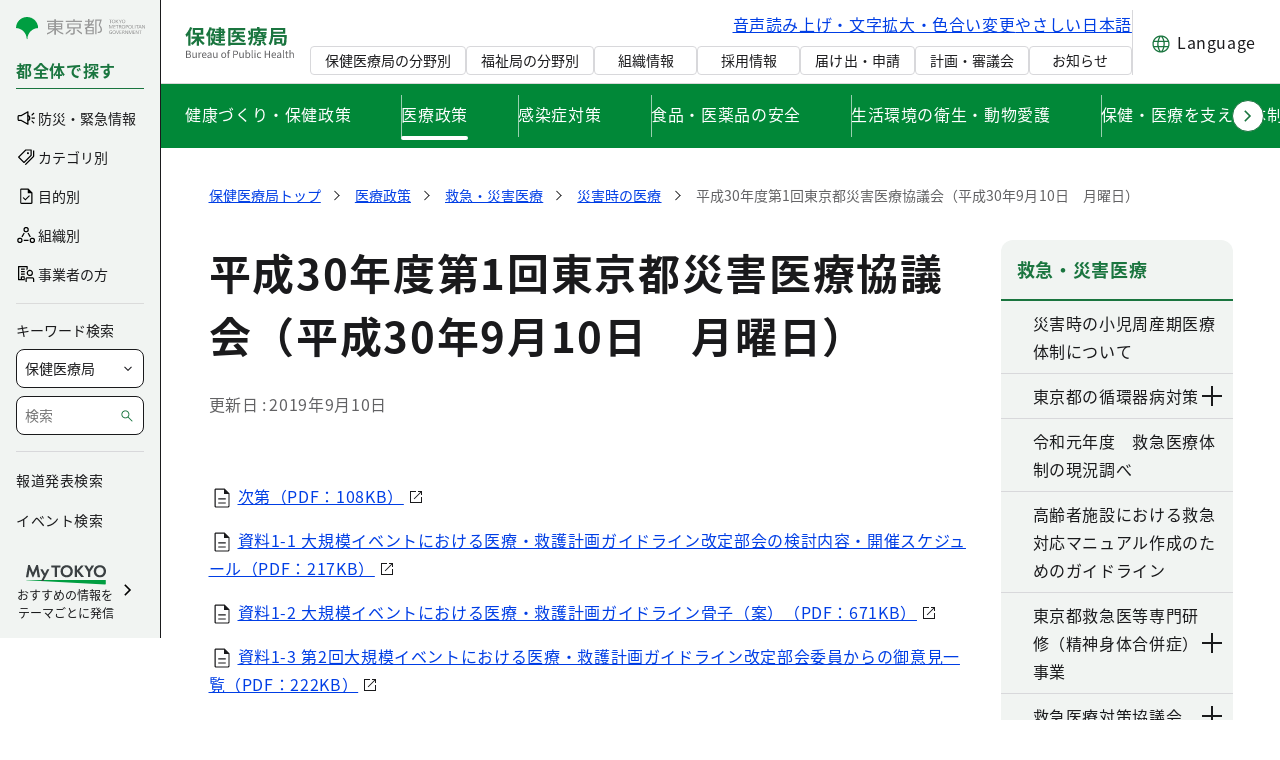

--- FILE ---
content_type: text/html;charset=UTF-8
request_url: https://www.hokeniryo.metro.tokyo.lg.jp/iryo/kyuukyuu/saigai/kyougikai300910
body_size: 75998
content:
































	
		
			<!DOCTYPE html>





























































<html class="ltr" dir="ltr" lang="ja-JP">

<head>
	<!-- <script src="//msta.j-server.com/MSTA/LUC2MYTYO/js/msta.js"></script> -->
	
	<!-- Google Tag Manager -->
	<script>(function(w,d,s,l,i){w[l]=w[l]||[];w[l].push({'gtm.start':
	new Date().getTime(),event:'gtm.js'});var f=d.getElementsByTagName(s)[0],
	j=d.createElement(s),dl=l!='dataLayer'?'&l='+l:'';j.async=true;j.src=
	'https://www.googletagmanager.com/gtm.js?id='+i+dl;f.parentNode.insertBefore(j,f);
	})(window,document,'script','dataLayer','GTM-NQ4WM4B');</script>
	<!-- End Google Tag Manager -->
	
	<title>平成30年度第1回東京都災害医療協議会（平成30年9月10日　月曜日）|災害時の医療|東京都保健医療局</title>

	<meta charset="utf-8">
    <meta name="viewport" content="width=device-width">
    































<meta content="text/html; charset=UTF-8" http-equiv="content-type" />









<meta content="東京都保健医療局の平成30年度第1回東京都災害医療協議会（平成30年9月10日　月曜日）(災害時の医療)のページです。" lang="ja-JP" name="description" /><meta content="平成30年度第1回東京都災害医療協議会（平成30年9月10日　月曜日）,東京都保健医療局" lang="ja-JP" name="keywords" />


<script type="importmap">{"imports":{"@clayui/breadcrumb":"/o/frontend-taglib-clay/__liferay__/exports/@clayui$breadcrumb.js","react-dom":"/o/frontend-js-react-web/__liferay__/exports/react-dom.js","@clayui/charts":"/o/frontend-taglib-clay/__liferay__/exports/@clayui$charts.js","@clayui/empty-state":"/o/frontend-taglib-clay/__liferay__/exports/@clayui$empty-state.js","@clayui/navigation-bar":"/o/frontend-taglib-clay/__liferay__/exports/@clayui$navigation-bar.js","react":"/o/frontend-js-react-web/__liferay__/exports/react.js","react-dom-16":"/o/frontend-js-react-web/__liferay__/exports/react-dom-16.js","@clayui/icon":"/o/frontend-taglib-clay/__liferay__/exports/@clayui$icon.js","@clayui/table":"/o/frontend-taglib-clay/__liferay__/exports/@clayui$table.js","@clayui/slider":"/o/frontend-taglib-clay/__liferay__/exports/@clayui$slider.js","@clayui/multi-select":"/o/frontend-taglib-clay/__liferay__/exports/@clayui$multi-select.js","@clayui/nav":"/o/frontend-taglib-clay/__liferay__/exports/@clayui$nav.js","@clayui/provider":"/o/frontend-taglib-clay/__liferay__/exports/@clayui$provider.js","@clayui/panel":"/o/frontend-taglib-clay/__liferay__/exports/@clayui$panel.js","@liferay/dynamic-data-mapping-form-field-type":"/o/dynamic-data-mapping-form-field-type/__liferay__/index.js","@clayui/list":"/o/frontend-taglib-clay/__liferay__/exports/@clayui$list.js","@clayui/date-picker":"/o/frontend-taglib-clay/__liferay__/exports/@clayui$date-picker.js","@clayui/label":"/o/frontend-taglib-clay/__liferay__/exports/@clayui$label.js","@liferay/frontend-js-api/data-set":"/o/frontend-js-dependencies-web/__liferay__/exports/@liferay$js-api$data-set.js","@clayui/core":"/o/frontend-taglib-clay/__liferay__/exports/@clayui$core.js","@clayui/pagination-bar":"/o/frontend-taglib-clay/__liferay__/exports/@clayui$pagination-bar.js","@clayui/layout":"/o/frontend-taglib-clay/__liferay__/exports/@clayui$layout.js","@clayui/multi-step-nav":"/o/frontend-taglib-clay/__liferay__/exports/@clayui$multi-step-nav.js","@liferay/frontend-js-api":"/o/frontend-js-dependencies-web/__liferay__/exports/@liferay$js-api.js","@clayui/toolbar":"/o/frontend-taglib-clay/__liferay__/exports/@clayui$toolbar.js","@clayui/badge":"/o/frontend-taglib-clay/__liferay__/exports/@clayui$badge.js","react-dom-18":"/o/frontend-js-react-web/__liferay__/exports/react-dom-18.js","@clayui/link":"/o/frontend-taglib-clay/__liferay__/exports/@clayui$link.js","@clayui/card":"/o/frontend-taglib-clay/__liferay__/exports/@clayui$card.js","@clayui/tooltip":"/o/frontend-taglib-clay/__liferay__/exports/@clayui$tooltip.js","@clayui/button":"/o/frontend-taglib-clay/__liferay__/exports/@clayui$button.js","@clayui/tabs":"/o/frontend-taglib-clay/__liferay__/exports/@clayui$tabs.js","@clayui/sticker":"/o/frontend-taglib-clay/__liferay__/exports/@clayui$sticker.js","@clayui/form":"/o/frontend-taglib-clay/__liferay__/exports/@clayui$form.js","@clayui/popover":"/o/frontend-taglib-clay/__liferay__/exports/@clayui$popover.js","@clayui/shared":"/o/frontend-taglib-clay/__liferay__/exports/@clayui$shared.js","@clayui/localized-input":"/o/frontend-taglib-clay/__liferay__/exports/@clayui$localized-input.js","@clayui/modal":"/o/frontend-taglib-clay/__liferay__/exports/@clayui$modal.js","@clayui/color-picker":"/o/frontend-taglib-clay/__liferay__/exports/@clayui$color-picker.js","@clayui/pagination":"/o/frontend-taglib-clay/__liferay__/exports/@clayui$pagination.js","@clayui/autocomplete":"/o/frontend-taglib-clay/__liferay__/exports/@clayui$autocomplete.js","@clayui/management-toolbar":"/o/frontend-taglib-clay/__liferay__/exports/@clayui$management-toolbar.js","@clayui/time-picker":"/o/frontend-taglib-clay/__liferay__/exports/@clayui$time-picker.js","@clayui/upper-toolbar":"/o/frontend-taglib-clay/__liferay__/exports/@clayui$upper-toolbar.js","@clayui/loading-indicator":"/o/frontend-taglib-clay/__liferay__/exports/@clayui$loading-indicator.js","@clayui/drop-down":"/o/frontend-taglib-clay/__liferay__/exports/@clayui$drop-down.js","@clayui/data-provider":"/o/frontend-taglib-clay/__liferay__/exports/@clayui$data-provider.js","@liferay/language/":"/o/js/language/","@clayui/css":"/o/frontend-taglib-clay/__liferay__/exports/@clayui$css.js","@clayui/alert":"/o/frontend-taglib-clay/__liferay__/exports/@clayui$alert.js","@clayui/progress-bar":"/o/frontend-taglib-clay/__liferay__/exports/@clayui$progress-bar.js","react-16":"/o/frontend-js-react-web/__liferay__/exports/react-16.js","react-18":"/o/frontend-js-react-web/__liferay__/exports/react-18.js"},"scopes":{}}</script><script data-senna-track="temporary">var Liferay = window.Liferay || {};Liferay.Icons = Liferay.Icons || {};Liferay.Icons.controlPanelSpritemap = 'https://www.hokeniryo.metro.tokyo.lg.jp/o/admin-theme/images/clay/icons.svg'; Liferay.Icons.spritemap = 'https://www.hokeniryo.metro.tokyo.lg.jp/o/HokeniryoTheme/images/clay/icons.svg';</script>
<script data-senna-track="permanent" type="text/javascript">window.Liferay = window.Liferay || {}; window.Liferay.CSP = {nonce: ''};</script>
<link data-senna-track="temporary" href="https://www.hokeniryo.metro.tokyo.lg.jp/iryo/kyuukyuu/saigai/kyougikai300910" rel="canonical" />
<link data-senna-track="temporary" href="https://www.hokeniryo.metro.tokyo.lg.jp/iryo/kyuukyuu/saigai/kyougikai300910" hreflang="ja-JP" rel="alternate" />
<link data-senna-track="temporary" href="https://www.hokeniryo.metro.tokyo.lg.jp/iryo/kyuukyuu/saigai/kyougikai300910" hreflang="x-default" rel="alternate" />
<meta property="og:description" content="東京都保健医療局の平成30年度第1回東京都災害医療協議会（平成30年9月10日　月曜日）(災害時の医療)のページです。">
<meta property="og:locale" content="ja_JP">
<meta property="og:locale:alternate" content="ja_JP">
<meta property="og:site_name" content="保健医療局">
<meta property="og:title" content="平成30年度第1回東京都災害医療協議会（平成30年9月10日　月曜日）|災害時の医療|東京都保健医療局">
<meta property="og:type" content="website">
<meta property="og:url" content="https://www.hokeniryo.metro.tokyo.lg.jp/iryo/kyuukyuu/saigai/kyougikai300910">
<meta property="og:image" content="https://www.hokeniryo.metro.tokyo.lg.jp/documents/158990/5052145/opg.png/3c79ba89-ab16-4589-4fad-b5b411615b25?version=1.1&amp;t=1764164520819&amp;imagePreview=1">

<meta property="og:image:secure_url" content="https://www.hokeniryo.metro.tokyo.lg.jp/documents/158990/5052145/opg.png/3c79ba89-ab16-4589-4fad-b5b411615b25?version=1.1&amp;t=1764164520819&amp;imagePreview=1">
<meta property="og:image:type" content="image/png">
<meta property="og:image:url" content="https://www.hokeniryo.metro.tokyo.lg.jp/documents/158990/5052145/opg.png/3c79ba89-ab16-4589-4fad-b5b411615b25?version=1.1&amp;t=1764164520819&amp;imagePreview=1">


<link href="/documents/158990/5052145/favicon/ab336d16-d30e-c4e6-9319-a4f2948f9e99" rel="apple-touch-icon" />
<link href="/documents/158990/5052145/favicon/ab336d16-d30e-c4e6-9319-a4f2948f9e99" rel="icon" />



<link class="lfr-css-file" data-senna-track="temporary" href="https://www.hokeniryo.metro.tokyo.lg.jp/o/HokeniryoTheme/css/clay.css?browserId=chrome&amp;themeId=mytokyo_WAR_HokeniryoTheme&amp;minifierType=css&amp;languageId=ja_JP&amp;t=1768836130000" id="liferayAUICSS" rel="stylesheet" type="text/css" />









	<link href="/combo?browserId=chrome&amp;minifierType=css&amp;themeId=mytokyo_WAR_HokeniryoTheme&amp;languageId=ja_JP&amp;AllSearch_ViewCountPortlet_INSTANCE_htrq:%2Fo%2Fgoverment-portlet%2Fall%2Fsearch%2Fviewcount%2Fcss%2Fmain.css&amp;com_liferay_product_navigation_product_menu_web_portlet_ProductMenuPortlet:%2Fo%2Fproduct-navigation-product-menu-web%2Fcss%2Fmain.css&amp;t=1768836130000" rel="stylesheet" type="text/css"
 data-senna-track="temporary" id="502dd61a" />








<script type="text/javascript" data-senna-track="temporary">
	// <![CDATA[
		var Liferay = Liferay || {};

		Liferay.Browser = {
			acceptsGzip: function () {
				return true;
			},

			

			getMajorVersion: function () {
				return 131.0;
			},

			getRevision: function () {
				return '537.36';
			},
			getVersion: function () {
				return '131.0';
			},

			

			isAir: function () {
				return false;
			},
			isChrome: function () {
				return true;
			},
			isEdge: function () {
				return false;
			},
			isFirefox: function () {
				return false;
			},
			isGecko: function () {
				return true;
			},
			isIe: function () {
				return false;
			},
			isIphone: function () {
				return false;
			},
			isLinux: function () {
				return false;
			},
			isMac: function () {
				return true;
			},
			isMobile: function () {
				return false;
			},
			isMozilla: function () {
				return false;
			},
			isOpera: function () {
				return false;
			},
			isRtf: function () {
				return true;
			},
			isSafari: function () {
				return true;
			},
			isSun: function () {
				return false;
			},
			isWebKit: function () {
				return true;
			},
			isWindows: function () {
				return false;
			}
		};

		Liferay.Data = Liferay.Data || {};

		Liferay.Data.ICONS_INLINE_SVG = true;

		Liferay.Data.NAV_SELECTOR = '#navigation';

		Liferay.Data.NAV_SELECTOR_MOBILE = '#navigationCollapse';

		Liferay.Data.isCustomizationView = function () {
			return false;
		};

		Liferay.Data.notices = [
			
		];

		(function () {
			var available = {};

			var direction = {};

			

				available['ja_JP'] = '日本語\x20\x28日本\x29';
				direction['ja_JP'] = 'ltr';

			

				available['en_US'] = '英語\x20\x28アメリカ合衆国\x29';
				direction['en_US'] = 'ltr';

			

			let _cache = {};

			if (Liferay && Liferay.Language && Liferay.Language._cache) {
				_cache = Liferay.Language._cache;
			}

			Liferay.Language = {
				_cache,
				available,
				direction,
				get: function(key) {
					let value = Liferay.Language._cache[key];

					if (value === undefined) {
						value = key;
					}

					return value;
				}
			};
		})();

		var featureFlags = {"LPD-10964":false,"LPD-37927":false,"LPD-10889":false,"LPS-193884":false,"LPD-30371":false,"LPD-11131":true,"LPS-178642":false,"LPS-193005":false,"LPD-31789":false,"LPD-10562":false,"LPD-11212":false,"COMMERCE-8087":false,"LPD-39304":true,"LPD-13311":true,"LRAC-10757":false,"LPD-35941":false,"LPS-180090":false,"LPS-178052":false,"LPD-21414":false,"LPS-185892":false,"LPS-186620":false,"LPD-40533":true,"LPD-40534":true,"LPS-184404":false,"LPD-40530":true,"LPD-20640":false,"LPS-198183":false,"LPD-38869":false,"LPD-35678":false,"LPD-6378":false,"LPS-153714":false,"LPD-11848":false,"LPS-170670":false,"LPD-7822":false,"LPS-169981":false,"LPD-21926":false,"LPS-177027":false,"LPD-37531":false,"LPD-11003":false,"LPD-36446":false,"LPD-39437":false,"LPS-135430":false,"LPD-20556":false,"LPD-45276":false,"LPS-134060":false,"LPS-164563":false,"LPD-32050":false,"LPS-122920":false,"LPS-199086":false,"LPD-35128":false,"LPD-10588":false,"LPD-13778":true,"LPD-11313":false,"LPD-6368":false,"LPD-34594":false,"LPS-202104":false,"LPD-19955":false,"LPD-35443":false,"LPD-39967":false,"LPD-11235":false,"LPD-11232":false,"LPS-196935":true,"LPD-43542":false,"LPS-176691":false,"LPS-197909":false,"LPD-29516":false,"COMMERCE-8949":false,"LPD-11228":true,"LPS-153813":false,"LPD-17809":false,"COMMERCE-13024":false,"LPS-165482":false,"LPS-193551":false,"LPS-197477":false,"LPS-174816":false,"LPS-186360":false,"LPD-30204":false,"LPD-32867":false,"LPS-153332":false,"LPD-35013":true,"LPS-179669":false,"LPS-174417":false,"LPD-44091":true,"LPD-31212":true,"LPD-18221":false,"LPS-155284":false,"LRAC-15017":false,"LPD-19870":false,"LPS-200108":false,"LPD-20131":true,"LPS-159643":false,"LPS-129412":false,"LPS-169837":false,"LPD-20379":false};

		Liferay.FeatureFlags = Object.keys(featureFlags).reduce(
			(acc, key) => ({
				...acc, [key]: featureFlags[key] === 'true' || featureFlags[key] === true
			}), {}
		);

		Liferay.PortletKeys = {
			DOCUMENT_LIBRARY: 'com_liferay_document_library_web_portlet_DLPortlet',
			DYNAMIC_DATA_MAPPING: 'com_liferay_dynamic_data_mapping_web_portlet_DDMPortlet',
			ITEM_SELECTOR: 'com_liferay_item_selector_web_portlet_ItemSelectorPortlet'
		};

		Liferay.PropsValues = {
			JAVASCRIPT_SINGLE_PAGE_APPLICATION_TIMEOUT: 0,
			UPLOAD_SERVLET_REQUEST_IMPL_MAX_SIZE: 52428800
		};

		Liferay.ThemeDisplay = {

			

			
				getLayoutId: function () {
					return '5251';
				},

				

				getLayoutRelativeControlPanelURL: function () {
					return '/group/hokeniryo/~/control_panel/manage';
				},

				getLayoutRelativeURL: function () {
					return '/iryo/kyuukyuu/saigai/kyougikai300910';
				},
				getLayoutURL: function () {
					return 'https://www.hokeniryo.metro.tokyo.lg.jp/iryo/kyuukyuu/saigai/kyougikai300910';
				},
				getParentLayoutId: function () {
					return '981';
				},
				isControlPanel: function () {
					return false;
				},
				isPrivateLayout: function () {
					return 'false';
				},
				isVirtualLayout: function () {
					return false;
				},
			

			getBCP47LanguageId: function () {
				return 'ja-JP';
			},
			getCanonicalURL: function () {

				

				return 'https\x3a\x2f\x2fwww\x2ehokeniryo\x2emetro\x2etokyo\x2elg\x2ejp\x2firyo\x2fkyuukyuu\x2fsaigai\x2fkyougikai300910';
			},
			getCDNBaseURL: function () {
				return 'https://www.hokeniryo.metro.tokyo.lg.jp';
			},
			getCDNDynamicResourcesHost: function () {
				return '';
			},
			getCDNHost: function () {
				return '';
			},
			getCompanyGroupId: function () {
				return '158990';
			},
			getCompanyId: function () {
				return '158941';
			},
			getDefaultLanguageId: function () {
				return 'ja_JP';
			},
			getDoAsUserIdEncoded: function () {
				return '';
			},
			getLanguageId: function () {
				return 'ja_JP';
			},
			getParentGroupId: function () {
				return '38291347';
			},
			getPathContext: function () {
				return '';
			},
			getPathImage: function () {
				return '/image';
			},
			getPathJavaScript: function () {
				return '/o/frontend-js-web';
			},
			getPathMain: function () {
				return '/c';
			},
			getPathThemeImages: function () {
				return 'https://www.hokeniryo.metro.tokyo.lg.jp/o/HokeniryoTheme/images';
			},
			getPathThemeRoot: function () {
				return '/o/HokeniryoTheme';
			},
			getPlid: function () {
				return '75076';
			},
			getPortalURL: function () {
				return 'https://www.hokeniryo.metro.tokyo.lg.jp';
			},
			getRealUserId: function () {
				return '158946';
			},
			getRemoteAddr: function () {
				return '18.221.63.28';
			},
			getRemoteHost: function () {
				return '18.221.63.28';
			},
			getScopeGroupId: function () {
				return '38291347';
			},
			getScopeGroupIdOrLiveGroupId: function () {
				return '38291347';
			},
			getSessionId: function () {
				return '';
			},
			getSiteAdminURL: function () {
				return 'https://www.hokeniryo.metro.tokyo.lg.jp/group/hokeniryo/~/control_panel/manage?p_p_lifecycle=0&p_p_state=maximized&p_p_mode=view';
			},
			getSiteGroupId: function () {
				return '38291347';
			},
			getTimeZone: function() {
				return 'Asia/Tokyo';
			},
			getURLControlPanel: function() {
				return '/group/control_panel?refererPlid=75076';
			},
			getURLHome: function () {
				return 'https\x3a\x2f\x2fwww\x2ehokeniryo\x2emetro\x2etokyo\x2elg\x2ejp\x2fweb\x2fguest';
			},
			getUserEmailAddress: function () {
				return '';
			},
			getUserId: function () {
				return '158946';
			},
			getUserName: function () {
				return '';
			},
			isAddSessionIdToURL: function () {
				return false;
			},
			isImpersonated: function () {
				return false;
			},
			isSignedIn: function () {
				return false;
			},

			isStagedPortlet: function () {
				
					
						return false;
					
				
			},

			isStateExclusive: function () {
				return false;
			},
			isStateMaximized: function () {
				return false;
			},
			isStatePopUp: function () {
				return false;
			}
		};

		var themeDisplay = Liferay.ThemeDisplay;

		Liferay.AUI = {

			

			getCombine: function () {
				return true;
			},
			getComboPath: function () {
				return '/combo/?browserId=chrome&minifierType=&languageId=ja_JP&t=1768836127288&';
			},
			getDateFormat: function () {
				return '%Y/%m/%d';
			},
			getEditorCKEditorPath: function () {
				return '/o/frontend-editor-ckeditor-web';
			},
			getFilter: function () {
				var filter = 'raw';

				
					
						filter = 'min';
					
					

				return filter;
			},
			getFilterConfig: function () {
				var instance = this;

				var filterConfig = null;

				if (!instance.getCombine()) {
					filterConfig = {
						replaceStr: '.js' + instance.getStaticResourceURLParams(),
						searchExp: '\\.js$'
					};
				}

				return filterConfig;
			},
			getJavaScriptRootPath: function () {
				return '/o/frontend-js-web';
			},
			getPortletRootPath: function () {
				return '/html/portlet';
			},
			getStaticResourceURLParams: function () {
				return '?browserId=chrome&minifierType=&languageId=ja_JP&t=1768836127288';
			}
		};

		Liferay.authToken = 'fc3reSZ4';

		

		Liferay.currentURL = '\x2firyo\x2fkyuukyuu\x2fsaigai\x2fkyougikai300910';
		Liferay.currentURLEncoded = '\x252Firyo\x252Fkyuukyuu\x252Fsaigai\x252Fkyougikai300910';
	// ]]>
</script>

<script data-senna-track="temporary" type="text/javascript">window.__CONFIG__= {basePath: '',combine: true, defaultURLParams: null, explainResolutions: false, exposeGlobal: false, logLevel: 'warn', moduleType: 'module', namespace:'Liferay', nonce: '', reportMismatchedAnonymousModules: 'warn', resolvePath: '/o/js_resolve_modules', url: '/combo/?browserId=chrome&minifierType=js&languageId=ja_JP&t=1768836127288&', waitTimeout: 60000};</script><script data-senna-track="permanent" src="/o/frontend-js-loader-modules-extender/loader.js?&mac=9WaMmhziBCkScHZwrrVcOR7VZF4=&browserId=chrome&languageId=ja_JP&minifierType=js" type="text/javascript"></script><script data-senna-track="permanent" src="/combo?browserId=chrome&minifierType=js&languageId=ja_JP&t=1768836127288&/o/frontend-js-aui-web/aui/aui/aui-min.js&/o/frontend-js-aui-web/liferay/modules.js&/o/frontend-js-aui-web/liferay/aui_sandbox.js&/o/frontend-js-aui-web/aui/attribute-base/attribute-base-min.js&/o/frontend-js-aui-web/aui/attribute-complex/attribute-complex-min.js&/o/frontend-js-aui-web/aui/attribute-core/attribute-core-min.js&/o/frontend-js-aui-web/aui/attribute-observable/attribute-observable-min.js&/o/frontend-js-aui-web/aui/attribute-extras/attribute-extras-min.js&/o/frontend-js-aui-web/aui/event-custom-base/event-custom-base-min.js&/o/frontend-js-aui-web/aui/event-custom-complex/event-custom-complex-min.js&/o/frontend-js-aui-web/aui/oop/oop-min.js&/o/frontend-js-aui-web/aui/aui-base-lang/aui-base-lang-min.js&/o/frontend-js-aui-web/liferay/dependency.js&/o/frontend-js-aui-web/liferay/util.js&/o/frontend-js-web/liferay/dom_task_runner.js&/o/frontend-js-web/liferay/events.js&/o/frontend-js-web/liferay/lazy_load.js&/o/frontend-js-web/liferay/liferay.js&/o/frontend-js-web/liferay/global.bundle.js&/o/frontend-js-web/liferay/portlet.js&/o/frontend-js-web/liferay/workflow.js&/o/oauth2-provider-web/js/liferay.js" type="text/javascript"></script>
<script data-senna-track="temporary" type="text/javascript"  src="https://www.hokeniryo.metro.tokyo.lg.jp/documents/d/global/common-js"></script><script data-senna-track="temporary" type="text/javascript"  src="https://www.hokeniryo.metro.tokyo.lg.jp/documents/d/global/swiper-bundle-min"></script><script data-senna-track="temporary" type="text/javascript">window.Liferay = Liferay || {}; window.Liferay.OAuth2 = {getAuthorizeURL: function() {return 'https://www.hokeniryo.metro.tokyo.lg.jp/o/oauth2/authorize';}, getBuiltInRedirectURL: function() {return 'https://www.hokeniryo.metro.tokyo.lg.jp/o/oauth2/redirect';}, getIntrospectURL: function() { return 'https://www.hokeniryo.metro.tokyo.lg.jp/o/oauth2/introspect';}, getTokenURL: function() {return 'https://www.hokeniryo.metro.tokyo.lg.jp/o/oauth2/token';}, getUserAgentApplication: function(externalReferenceCode) {return Liferay.OAuth2._userAgentApplications[externalReferenceCode];}, _userAgentApplications: {}}</script><script data-senna-track="temporary" type="text/javascript">try {var MODULE_MAIN='dynamic-data-mapping-web@5.0.115/index';var MODULE_PATH='/o/dynamic-data-mapping-web';/**
 * SPDX-FileCopyrightText: (c) 2000 Liferay, Inc. https://liferay.com
 * SPDX-License-Identifier: LGPL-2.1-or-later OR LicenseRef-Liferay-DXP-EULA-2.0.0-2023-06
 */

(function () {
	const LiferayAUI = Liferay.AUI;

	AUI().applyConfig({
		groups: {
			ddm: {
				base: MODULE_PATH + '/js/legacy/',
				combine: Liferay.AUI.getCombine(),
				filter: LiferayAUI.getFilterConfig(),
				modules: {
					'liferay-ddm-form': {
						path: 'ddm_form.js',
						requires: [
							'aui-base',
							'aui-datatable',
							'aui-datatype',
							'aui-image-viewer',
							'aui-parse-content',
							'aui-set',
							'aui-sortable-list',
							'json',
							'liferay-form',
							'liferay-map-base',
							'liferay-translation-manager',
							'liferay-util-window',
						],
					},
					'liferay-portlet-dynamic-data-mapping': {
						condition: {
							trigger: 'liferay-document-library',
						},
						path: 'main.js',
						requires: [
							'arraysort',
							'aui-form-builder-deprecated',
							'aui-form-validator',
							'aui-map',
							'aui-text-unicode',
							'json',
							'liferay-menu',
							'liferay-translation-manager',
							'liferay-util-window',
							'text',
						],
					},
					'liferay-portlet-dynamic-data-mapping-custom-fields': {
						condition: {
							trigger: 'liferay-document-library',
						},
						path: 'custom_fields.js',
						requires: ['liferay-portlet-dynamic-data-mapping'],
					},
				},
				root: MODULE_PATH + '/js/legacy/',
			},
		},
	});
})();
} catch(error) {console.error(error);}try {var MODULE_MAIN='portal-search-web@6.0.148/index';var MODULE_PATH='/o/portal-search-web';/**
 * SPDX-FileCopyrightText: (c) 2000 Liferay, Inc. https://liferay.com
 * SPDX-License-Identifier: LGPL-2.1-or-later OR LicenseRef-Liferay-DXP-EULA-2.0.0-2023-06
 */

(function () {
	AUI().applyConfig({
		groups: {
			search: {
				base: MODULE_PATH + '/js/',
				combine: Liferay.AUI.getCombine(),
				filter: Liferay.AUI.getFilterConfig(),
				modules: {
					'liferay-search-custom-range-facet': {
						path: 'custom_range_facet.js',
						requires: ['aui-form-validator'],
					},
				},
				root: MODULE_PATH + '/js/',
			},
		},
	});
})();
} catch(error) {console.error(error);}try {var MODULE_MAIN='contacts-web@5.0.65/index';var MODULE_PATH='/o/contacts-web';/**
 * SPDX-FileCopyrightText: (c) 2000 Liferay, Inc. https://liferay.com
 * SPDX-License-Identifier: LGPL-2.1-or-later OR LicenseRef-Liferay-DXP-EULA-2.0.0-2023-06
 */

(function () {
	AUI().applyConfig({
		groups: {
			contactscenter: {
				base: MODULE_PATH + '/js/legacy/',
				combine: Liferay.AUI.getCombine(),
				filter: Liferay.AUI.getFilterConfig(),
				modules: {
					'liferay-contacts-center': {
						path: 'main.js',
						requires: [
							'aui-io-plugin-deprecated',
							'aui-toolbar',
							'autocomplete-base',
							'datasource-io',
							'json-parse',
							'liferay-portlet-base',
							'liferay-util-window',
						],
					},
				},
				root: MODULE_PATH + '/js/legacy/',
			},
		},
	});
})();
} catch(error) {console.error(error);}try {var MODULE_MAIN='frontend-editor-alloyeditor-web@5.0.56/index';var MODULE_PATH='/o/frontend-editor-alloyeditor-web';/**
 * SPDX-FileCopyrightText: (c) 2000 Liferay, Inc. https://liferay.com
 * SPDX-License-Identifier: LGPL-2.1-or-later OR LicenseRef-Liferay-DXP-EULA-2.0.0-2023-06
 */

(function () {
	AUI().applyConfig({
		groups: {
			alloyeditor: {
				base: MODULE_PATH + '/js/legacy/',
				combine: Liferay.AUI.getCombine(),
				filter: Liferay.AUI.getFilterConfig(),
				modules: {
					'liferay-alloy-editor': {
						path: 'alloyeditor.js',
						requires: [
							'aui-component',
							'liferay-portlet-base',
							'timers',
						],
					},
					'liferay-alloy-editor-source': {
						path: 'alloyeditor_source.js',
						requires: [
							'aui-debounce',
							'liferay-fullscreen-source-editor',
							'liferay-source-editor',
							'plugin',
						],
					},
				},
				root: MODULE_PATH + '/js/legacy/',
			},
		},
	});
})();
} catch(error) {console.error(error);}try {var MODULE_MAIN='calendar-web@5.0.105/index';var MODULE_PATH='/o/calendar-web';/**
 * SPDX-FileCopyrightText: (c) 2000 Liferay, Inc. https://liferay.com
 * SPDX-License-Identifier: LGPL-2.1-or-later OR LicenseRef-Liferay-DXP-EULA-2.0.0-2023-06
 */

(function () {
	AUI().applyConfig({
		groups: {
			calendar: {
				base: MODULE_PATH + '/js/legacy/',
				combine: Liferay.AUI.getCombine(),
				filter: Liferay.AUI.getFilterConfig(),
				modules: {
					'liferay-calendar-a11y': {
						path: 'calendar_a11y.js',
						requires: ['calendar'],
					},
					'liferay-calendar-container': {
						path: 'calendar_container.js',
						requires: [
							'aui-alert',
							'aui-base',
							'aui-component',
							'liferay-portlet-base',
						],
					},
					'liferay-calendar-date-picker-sanitizer': {
						path: 'date_picker_sanitizer.js',
						requires: ['aui-base'],
					},
					'liferay-calendar-interval-selector': {
						path: 'interval_selector.js',
						requires: ['aui-base', 'liferay-portlet-base'],
					},
					'liferay-calendar-interval-selector-scheduler-event-link': {
						path: 'interval_selector_scheduler_event_link.js',
						requires: ['aui-base', 'liferay-portlet-base'],
					},
					'liferay-calendar-list': {
						path: 'calendar_list.js',
						requires: [
							'aui-template-deprecated',
							'liferay-scheduler',
						],
					},
					'liferay-calendar-message-util': {
						path: 'message_util.js',
						requires: ['liferay-util-window'],
					},
					'liferay-calendar-recurrence-converter': {
						path: 'recurrence_converter.js',
						requires: [],
					},
					'liferay-calendar-recurrence-dialog': {
						path: 'recurrence.js',
						requires: [
							'aui-base',
							'liferay-calendar-recurrence-util',
						],
					},
					'liferay-calendar-recurrence-util': {
						path: 'recurrence_util.js',
						requires: ['aui-base', 'liferay-util-window'],
					},
					'liferay-calendar-reminders': {
						path: 'calendar_reminders.js',
						requires: ['aui-base'],
					},
					'liferay-calendar-remote-services': {
						path: 'remote_services.js',
						requires: [
							'aui-base',
							'aui-component',
							'liferay-calendar-util',
							'liferay-portlet-base',
						],
					},
					'liferay-calendar-session-listener': {
						path: 'session_listener.js',
						requires: ['aui-base', 'liferay-scheduler'],
					},
					'liferay-calendar-simple-color-picker': {
						path: 'simple_color_picker.js',
						requires: ['aui-base', 'aui-template-deprecated'],
					},
					'liferay-calendar-simple-menu': {
						path: 'simple_menu.js',
						requires: [
							'aui-base',
							'aui-template-deprecated',
							'event-outside',
							'event-touch',
							'widget-modality',
							'widget-position',
							'widget-position-align',
							'widget-position-constrain',
							'widget-stack',
							'widget-stdmod',
						],
					},
					'liferay-calendar-util': {
						path: 'calendar_util.js',
						requires: [
							'aui-datatype',
							'aui-io',
							'aui-scheduler',
							'aui-toolbar',
							'autocomplete',
							'autocomplete-highlighters',
						],
					},
					'liferay-scheduler': {
						path: 'scheduler.js',
						requires: [
							'async-queue',
							'aui-datatype',
							'aui-scheduler',
							'dd-plugin',
							'liferay-calendar-a11y',
							'liferay-calendar-message-util',
							'liferay-calendar-recurrence-converter',
							'liferay-calendar-recurrence-util',
							'liferay-calendar-util',
							'liferay-scheduler-event-recorder',
							'liferay-scheduler-models',
							'promise',
							'resize-plugin',
						],
					},
					'liferay-scheduler-event-recorder': {
						path: 'scheduler_event_recorder.js',
						requires: [
							'dd-plugin',
							'liferay-calendar-util',
							'resize-plugin',
						],
					},
					'liferay-scheduler-models': {
						path: 'scheduler_models.js',
						requires: [
							'aui-datatype',
							'dd-plugin',
							'liferay-calendar-util',
						],
					},
				},
				root: MODULE_PATH + '/js/legacy/',
			},
		},
	});
})();
} catch(error) {console.error(error);}try {var MODULE_MAIN='staging-processes-web@5.0.65/index';var MODULE_PATH='/o/staging-processes-web';/**
 * SPDX-FileCopyrightText: (c) 2000 Liferay, Inc. https://liferay.com
 * SPDX-License-Identifier: LGPL-2.1-or-later OR LicenseRef-Liferay-DXP-EULA-2.0.0-2023-06
 */

(function () {
	AUI().applyConfig({
		groups: {
			stagingprocessesweb: {
				base: MODULE_PATH + '/js/legacy/',
				combine: Liferay.AUI.getCombine(),
				filter: Liferay.AUI.getFilterConfig(),
				modules: {
					'liferay-staging-processes-export-import': {
						path: 'main.js',
						requires: [
							'aui-datatype',
							'aui-dialog-iframe-deprecated',
							'aui-modal',
							'aui-parse-content',
							'aui-toggler',
							'liferay-portlet-base',
							'liferay-util-window',
						],
					},
				},
				root: MODULE_PATH + '/js/legacy/',
			},
		},
	});
})();
} catch(error) {console.error(error);}try {var MODULE_MAIN='portal-workflow-kaleo-designer-web@5.0.146/index';var MODULE_PATH='/o/portal-workflow-kaleo-designer-web';/**
 * SPDX-FileCopyrightText: (c) 2000 Liferay, Inc. https://liferay.com
 * SPDX-License-Identifier: LGPL-2.1-or-later OR LicenseRef-Liferay-DXP-EULA-2.0.0-2023-06
 */

(function () {
	AUI().applyConfig({
		groups: {
			'kaleo-designer': {
				base: MODULE_PATH + '/designer/js/legacy/',
				combine: Liferay.AUI.getCombine(),
				filter: Liferay.AUI.getFilterConfig(),
				modules: {
					'liferay-kaleo-designer-autocomplete-util': {
						path: 'autocomplete_util.js',
						requires: ['autocomplete', 'autocomplete-highlighters'],
					},
					'liferay-kaleo-designer-definition-diagram-controller': {
						path: 'definition_diagram_controller.js',
						requires: [
							'liferay-kaleo-designer-field-normalizer',
							'liferay-kaleo-designer-utils',
						],
					},
					'liferay-kaleo-designer-dialogs': {
						path: 'dialogs.js',
						requires: ['liferay-util-window'],
					},
					'liferay-kaleo-designer-editors': {
						path: 'editors.js',
						requires: [
							'aui-ace-editor',
							'aui-ace-editor-mode-xml',
							'aui-base',
							'aui-datatype',
							'aui-node',
							'liferay-kaleo-designer-autocomplete-util',
							'liferay-kaleo-designer-utils',
						],
					},
					'liferay-kaleo-designer-field-normalizer': {
						path: 'field_normalizer.js',
						requires: ['liferay-kaleo-designer-remote-services'],
					},
					'liferay-kaleo-designer-nodes': {
						path: 'nodes.js',
						requires: [
							'aui-datatable',
							'aui-datatype',
							'aui-diagram-builder',
							'liferay-kaleo-designer-editors',
							'liferay-kaleo-designer-utils',
						],
					},
					'liferay-kaleo-designer-remote-services': {
						path: 'remote_services.js',
						requires: ['aui-io'],
					},
					'liferay-kaleo-designer-templates': {
						path: 'templates.js',
						requires: ['aui-tpl-snippets-deprecated'],
					},
					'liferay-kaleo-designer-utils': {
						path: 'utils.js',
						requires: [],
					},
					'liferay-kaleo-designer-xml-definition': {
						path: 'xml_definition.js',
						requires: [
							'aui-base',
							'aui-component',
							'dataschema-xml',
							'datatype-xml',
						],
					},
					'liferay-kaleo-designer-xml-definition-serializer': {
						path: 'xml_definition_serializer.js',
						requires: ['escape', 'liferay-kaleo-designer-xml-util'],
					},
					'liferay-kaleo-designer-xml-util': {
						path: 'xml_util.js',
						requires: ['aui-base'],
					},
					'liferay-portlet-kaleo-designer': {
						path: 'main.js',
						requires: [
							'aui-ace-editor',
							'aui-ace-editor-mode-xml',
							'aui-tpl-snippets-deprecated',
							'dataschema-xml',
							'datasource',
							'datatype-xml',
							'event-valuechange',
							'io-form',
							'liferay-kaleo-designer-autocomplete-util',
							'liferay-kaleo-designer-editors',
							'liferay-kaleo-designer-nodes',
							'liferay-kaleo-designer-remote-services',
							'liferay-kaleo-designer-utils',
							'liferay-kaleo-designer-xml-util',
							'liferay-util-window',
						],
					},
				},
				root: MODULE_PATH + '/designer/js/legacy/',
			},
		},
	});
})();
} catch(error) {console.error(error);}try {var MODULE_MAIN='@liferay/frontend-js-react-web@5.0.54/index';var MODULE_PATH='/o/frontend-js-react-web';/**
 * SPDX-FileCopyrightText: (c) 2000 Liferay, Inc. https://liferay.com
 * SPDX-License-Identifier: LGPL-2.1-or-later OR LicenseRef-Liferay-DXP-EULA-2.0.0-2023-06
 */

(function () {
	AUI().applyConfig({
		groups: {
			react: {

				// eslint-disable-next-line
				mainModule: MODULE_MAIN,
			},
		},
	});
})();
} catch(error) {console.error(error);}try {var MODULE_MAIN='@liferay/frontend-js-state-web@1.0.30/index';var MODULE_PATH='/o/frontend-js-state-web';/**
 * SPDX-FileCopyrightText: (c) 2000 Liferay, Inc. https://liferay.com
 * SPDX-License-Identifier: LGPL-2.1-or-later OR LicenseRef-Liferay-DXP-EULA-2.0.0-2023-06
 */

(function () {
	AUI().applyConfig({
		groups: {
			state: {

				// eslint-disable-next-line
				mainModule: MODULE_MAIN,
			},
		},
	});
})();
} catch(error) {console.error(error);}try {var MODULE_MAIN='frontend-js-components-web@2.0.80/index';var MODULE_PATH='/o/frontend-js-components-web';/**
 * SPDX-FileCopyrightText: (c) 2000 Liferay, Inc. https://liferay.com
 * SPDX-License-Identifier: LGPL-2.1-or-later OR LicenseRef-Liferay-DXP-EULA-2.0.0-2023-06
 */

(function () {
	AUI().applyConfig({
		groups: {
			components: {

				// eslint-disable-next-line
				mainModule: MODULE_MAIN,
			},
		},
	});
})();
} catch(error) {console.error(error);}try {var MODULE_MAIN='exportimport-web@5.0.100/index';var MODULE_PATH='/o/exportimport-web';/**
 * SPDX-FileCopyrightText: (c) 2000 Liferay, Inc. https://liferay.com
 * SPDX-License-Identifier: LGPL-2.1-or-later OR LicenseRef-Liferay-DXP-EULA-2.0.0-2023-06
 */

(function () {
	AUI().applyConfig({
		groups: {
			exportimportweb: {
				base: MODULE_PATH + '/js/legacy/',
				combine: Liferay.AUI.getCombine(),
				filter: Liferay.AUI.getFilterConfig(),
				modules: {
					'liferay-export-import-export-import': {
						path: 'main.js',
						requires: [
							'aui-datatype',
							'aui-dialog-iframe-deprecated',
							'aui-modal',
							'aui-parse-content',
							'aui-toggler',
							'liferay-portlet-base',
							'liferay-util-window',
						],
					},
				},
				root: MODULE_PATH + '/js/legacy/',
			},
		},
	});
})();
} catch(error) {console.error(error);}try {var MODULE_MAIN='@liferay/document-library-web@6.0.198/index';var MODULE_PATH='/o/document-library-web';/**
 * SPDX-FileCopyrightText: (c) 2000 Liferay, Inc. https://liferay.com
 * SPDX-License-Identifier: LGPL-2.1-or-later OR LicenseRef-Liferay-DXP-EULA-2.0.0-2023-06
 */

(function () {
	AUI().applyConfig({
		groups: {
			dl: {
				base: MODULE_PATH + '/js/legacy/',
				combine: Liferay.AUI.getCombine(),
				filter: Liferay.AUI.getFilterConfig(),
				modules: {
					'document-library-upload-component': {
						path: 'DocumentLibraryUpload.js',
						requires: [
							'aui-component',
							'aui-data-set-deprecated',
							'aui-overlay-manager-deprecated',
							'aui-overlay-mask-deprecated',
							'aui-parse-content',
							'aui-progressbar',
							'aui-template-deprecated',
							'liferay-search-container',
							'querystring-parse-simple',
							'uploader',
						],
					},
				},
				root: MODULE_PATH + '/js/legacy/',
			},
		},
	});
})();
} catch(error) {console.error(error);}</script>




<script type="text/javascript" data-senna-track="temporary">
	// <![CDATA[
		
			
				
		

		
	// ]]>
</script>





	
		

			

			
		
		



	
		

			

			
		
		



	
		

			

			
		
	












	



















<link class="lfr-css-file" data-senna-track="temporary" href="https://www.hokeniryo.metro.tokyo.lg.jp/o/HokeniryoTheme/css/main.css?browserId=chrome&amp;themeId=mytokyo_WAR_HokeniryoTheme&amp;minifierType=css&amp;languageId=ja_JP&amp;t=1768836130000" id="liferayThemeCSS" rel="stylesheet" type="text/css" />








	<style data-senna-track="temporary" type="text/css">

		

			

		

			

		

			

		

			

		

			

		

			

		

			

		

			

		

			

		

			

		

			

		

			

		

	</style>


<style data-senna-track="temporary" type="text/css">
	:root {
		--container-max-sm: 540px;
		--h4-font-size: 1rem;
		--font-weight-bold: 700;
		--rounded-pill: 50rem;
		--display4-weight: 300;
		--danger: #da1414;
		--display2-size: 5.5rem;
		--body-bg: #fff;
		--display2-weight: 300;
		--display1-weight: 300;
		--display3-weight: 300;
		--box-shadow-sm: 0 .125rem .25rem rgba(0, 0, 0, .075);
		--font-weight-lighter: lighter;
		--h3-font-size: 1.1875rem;
		--btn-outline-primary-hover-border-color: #0b5fff;
		--transition-collapse: height .35s ease;
		--blockquote-small-color: #6b6c7e;
		--gray-200: #f1f2f5;
		--btn-secondary-hover-background-color: #f7f8f9;
		--gray-600: #6b6c7e;
		--secondary: #6b6c7e;
		--btn-outline-primary-color: #0b5fff;
		--btn-link-hover-color: #004ad7;
		--hr-border-color: rgba(0, 0, 0, .1);
		--hr-border-margin-y: 1rem;
		--light: #f1f2f5;
		--btn-outline-primary-hover-color: #0b5fff;
		--btn-secondary-background-color: #fff;
		--btn-outline-secondary-hover-border-color: transparent;
		--display3-size: 4.5rem;
		--primary: #0b5fff;
		--container-max-md: 720px;
		--border-radius-sm: 0.1875rem;
		--display-line-height: 1.2;
		--h6-font-size: 0.8125rem;
		--h2-font-size: 1.375rem;
		--aspect-ratio-4-to-3: 75%;
		--spacer-10: 10rem;
		--font-weight-semi-bold: 600;
		--font-weight-normal: 400;
		--dark: #272833;
		--blockquote-small-font-size: 80%;
		--h5-font-size: 0.875rem;
		--blockquote-font-size: 1.25rem;
		--brand-color-3: #2e5aac;
		--brand-color-2: #6b6c7e;
		--brand-color-1: #0b5fff;
		--transition-fade: opacity .15s linear;
		--display4-size: 3.5rem;
		--border-radius-lg: 0.375rem;
		--btn-primary-hover-color: #fff;
		--display1-size: 6rem;
		--brand-color-4: #30313f;
		--black: #000;
		--lighter: #f7f8f9;
		--gray-300: #e7e7ed;
		--gray-700: #495057;
		--btn-secondary-border-color: #cdced9;
		--btn-outline-secondary-hover-color: #272833;
		--body-color: #1c1c24;
		--btn-outline-secondary-hover-background-color: rgba(39, 40, 51, 0.03);
		--btn-primary-color: #fff;
		--btn-secondary-color: #6b6c7e;
		--btn-secondary-hover-border-color: #cdced9;
		--box-shadow-lg: 0 1rem 3rem rgba(0, 0, 0, .175);
		--container-max-lg: 960px;
		--btn-outline-primary-border-color: #0b5fff;
		--aspect-ratio: 100%;
		--gray-dark: #393a4a;
		--aspect-ratio-16-to-9: 56.25%;
		--box-shadow: 0 .5rem 1rem rgba(0, 0, 0, .15);
		--white: #fff;
		--warning: #b95000;
		--info: #2e5aac;
		--hr-border-width: 1px;
		--btn-link-color: #0b5fff;
		--gray-400: #cdced9;
		--gray-800: #393a4a;
		--btn-outline-primary-hover-background-color: #f0f5ff;
		--btn-primary-hover-background-color: #0053f0;
		--btn-primary-background-color: #0b5fff;
		--success: #287d3c;
		--font-size-sm: 0.875rem;
		--btn-primary-border-color: #0b5fff;
		--font-family-base: system-ui, -apple-system, BlinkMacSystemFont, 'Segoe UI', Roboto, Oxygen-Sans, Ubuntu, Cantarell, 'Helvetica Neue', Arial, sans-serif, 'Apple Color Emoji', 'Segoe UI Emoji', 'Segoe UI Symbol';
		--spacer-0: 0;
		--font-family-monospace: SFMono-Regular, Menlo, Monaco, Consolas, 'Liberation Mono', 'Courier New', monospace;
		--lead-font-size: 1.25rem;
		--border-radius: 0.25rem;
		--spacer-9: 9rem;
		--font-weight-light: 300;
		--btn-secondary-hover-color: #272833;
		--spacer-2: 0.5rem;
		--spacer-1: 0.25rem;
		--spacer-4: 1.5rem;
		--spacer-3: 1rem;
		--spacer-6: 4.5rem;
		--spacer-5: 3rem;
		--spacer-8: 7.5rem;
		--border-radius-circle: 50%;
		--spacer-7: 6rem;
		--font-size-lg: 1.125rem;
		--aspect-ratio-8-to-3: 37.5%;
		--font-family-sans-serif: system-ui, -apple-system, BlinkMacSystemFont, 'Segoe UI', Roboto, Oxygen-Sans, Ubuntu, Cantarell, 'Helvetica Neue', Arial, sans-serif, 'Apple Color Emoji', 'Segoe UI Emoji', 'Segoe UI Symbol';
		--gray-100: #f7f8f9;
		--font-weight-bolder: 900;
		--container-max-xl: 1248px;
		--btn-outline-secondary-color: #6b6c7e;
		--gray-500: #a7a9bc;
		--h1-font-size: 1.625rem;
		--gray-900: #272833;
		--text-muted: #a7a9bc;
		--btn-primary-hover-border-color: transparent;
		--btn-outline-secondary-border-color: #cdced9;
		--lead-font-weight: 300;
		--font-size-base: 0.875rem;
	}
</style>
<link data-senna-track="permanent" href="/o/frontend-js-aui-web/alloy_ui.css?&mac=favIEq7hPo8AEd6k+N5OVADEEls=&browserId=chrome&languageId=ja_JP&minifierType=css&themeId=mytokyo_WAR_HokeniryoTheme" rel="stylesheet"></link>
<link data-senna-track="temporary" href="/o/layout-common-styles/main.css?plid=75076&segmentsExperienceId=46357497&t=17223069653181767922215207" rel="stylesheet" type="text/css">





<script type="text/javascript">
Liferay.on(
	'ddmFieldBlur', function(event) {
		if (window.Analytics) {
			Analytics.send(
				'fieldBlurred',
				'Form',
				{
					fieldName: event.fieldName,
					focusDuration: event.focusDuration,
					formId: event.formId,
					formPageTitle: event.formPageTitle,
					page: event.page,
					title: event.title
				}
			);
		}
	}
);

Liferay.on(
	'ddmFieldFocus', function(event) {
		if (window.Analytics) {
			Analytics.send(
				'fieldFocused',
				'Form',
				{
					fieldName: event.fieldName,
					formId: event.formId,
					formPageTitle: event.formPageTitle,
					page: event.page,
					title:event.title
				}
			);
		}
	}
);

Liferay.on(
	'ddmFormPageShow', function(event) {
		if (window.Analytics) {
			Analytics.send(
				'pageViewed',
				'Form',
				{
					formId: event.formId,
					formPageTitle: event.formPageTitle,
					page: event.page,
					title: event.title
				}
			);
		}
	}
);

Liferay.on(
	'ddmFormSubmit', function(event) {
		if (window.Analytics) {
			Analytics.send(
				'formSubmitted',
				'Form',
				{
					formId: event.formId,
					title: event.title
				}
			);
		}
	}
);

Liferay.on(
	'ddmFormView', function(event) {
		if (window.Analytics) {
			Analytics.send(
				'formViewed',
				'Form',
				{
					formId: event.formId,
					title: event.title
				}
			);
		}
	}
);

</script><script>

</script>









<script type="text/javascript" data-senna-track="temporary">
	if (window.Analytics) {
		window._com_liferay_document_library_analytics_isViewFileEntry = false;
	}
</script>



















<link data-senna-track="temporary" href="https://www.hokeniryo.metro.tokyo.lg.jp/documents/d/global/module" rel="stylesheet" type="text/css" />

    <link rel="apple-touch-icon" sizes="180x180" href="https://www.metro.tokyo.lg.jp/shared/images/favicon/apple-touch-icon-precomposed.png">
    <link rel="apple-touch-icon-precomposed" href="https://www.metro.tokyo.lg.jp/shared/images/favicon/apple-touch-icon-precomposed.png">
    <link rel="shortcut icon" href="https://www.metro.tokyo.lg.jp/shared/images/favicon/apple-touch-icon-precomposed.png">
    <link rel="icon" sizes="192x192" href="https://www.metro.tokyo.lg.jp/shared/images/favicon/apple-touch-icon-precomposed.png">
</head>

<body class="chrome controls-visible change-tracking-enabled  yui3-skin-sam signed-out public-page site">
	<!-- Google Tag Manager (noscript) -->
	<noscript><iframe src="https://www.googletagmanager.com/ns.html?id=GTM-NQ4WM4B"
	height="0" width="0" style="display:none;visibility:hidden"></iframe></noscript>
	<!-- End Google Tag Manager (noscript) -->
	
<nav aria-label="click-link" class="bg-dark cadmin d-none d-xl-block quick-access-nav text-center text-white" id="quickAccessNav">
	<ul class="list-unstyled mb-0">
		<li>
			<a class="d-block p-2 sr-only sr-only-focusable text-reset" href="#main">
				コンテンツにスキップ
			</a>
		</li>
	</ul>
</nav>










































































<div class="d-flex flex-column min-vh-100">

	<div class="d-flex flex-column flex-fill position-relative" id="wrapper">






























	

		


















	
	
	
		<div id="master-layout-wrapper">
			





























	

	

	<div class="lfr-layout-structure-item-------------- lfr-layout-structure-item-346a98eb-1ac5-cd51-1cb0-857efba048b0 "><div id="fragment-8fe236b5-2e21-c620-72d6-739e394eeef3" > <div class="metrotokyo-container">
  <div><div class="lfr-layout-structure-item--------- lfr-layout-structure-item-ddd89a28-1280-7ece-00ca-3eddb6ab595f "><div id="fragment-6a7535a9-e433-b16c-76a2-f942b0df747d"> <aside class="header_aside" aria-label="東京都" data-header-layout="normal" data-header-version="v2">
  <div class="header" id="header" data-header-menu-ui="header" data-header-position="absolute">
    <div class="header_inner">
      <div class="header_logo">
        <a class="header_logo-link" href="https://www.metro.tokyo.lg.jp/?utm_source=search&amp;utm_medium=internal&amp;utm_id=sidebar" target="_blank">
          <svg class="header_logo-svg" width="129" height="24" viewbox="0 0 129 24" fill="none" role="img" aria-label="東京都">
            <g clip-path="url(#clip0_10603_136993)">
              <path d="M10.7324 23.1283H11.3959C11.3959 17.126 16.1728 12.2476 22.1283 12.0681C22.1283 5.95643 17.1719 1 11.0603 1C4.94863 1 0 5.95643 0 12.0603C5.95553 12.2398 10.7324 17.126 10.7324 23.1205V23.1283Z" fill="#009E41" />
              <path d="M39.8787 3.20898H38.3488V4.64518H30.9961V5.95649H38.3488V7.29902H31.9171V13.5746H36.9985C36.2179 14.3629 34.3524 15.924 30.9961 17.0792V18.5622C30.9961 18.5622 35.3281 17.1494 38.3488 13.8556V18.6559H39.8787V13.8556C42.8915 17.1494 47.2313 18.5622 47.2313 18.5622V17.0792C43.875 15.9162 42.0173 14.3551 41.229 13.5746H46.3103V7.29902H39.8787V5.95649H47.2313V4.64518H39.8787V3.20898ZM33.3221 8.51666H38.3488V9.88261H33.3221V8.51666ZM33.3221 10.9832H38.3488V12.3491H33.3221V10.9832ZM44.9053 12.3491H39.8787V10.9832H44.9053V12.3491ZM44.9053 8.51666V9.88261H39.8787V8.51666H44.9053Z" fill="#999999" />
              <path d="M53.5064 13.8633C53.5064 13.8633 52.0156 15.6039 49.8066 16.8684V18.4685C49.8066 18.4685 53.2176 16.6186 55.3875 13.8633H53.5064Z" fill="#999999" />
              <path d="M62.1546 13.8633H60.375C62.5995 16.7044 66.0339 18.4607 66.0339 18.4607V16.8606C63.8328 15.5961 62.1546 13.8633 62.1546 13.8633Z" fill="#999999" />
              <path d="M63.1864 12.4349H64.6694V7.39258H51.1816V12.4349H57.1372V16.6342C57.1372 17.1962 56.825 17.3445 56.3878 17.3445H54.538V18.6558H56.7625C58.1441 18.6558 58.7217 18.0157 58.7217 17.0479V12.4349H63.1942H63.1864ZM52.6569 8.61803H63.1864V11.2172H52.6569V8.61803Z" fill="#999999" />
              <path d="M58.7126 3.20898H57.1281V4.64518H49.8066V5.96429H66.0341V4.64518H58.7126V3.20898Z" fill="#999999" />
              <path d="M83.9878 9.22665L85.8533 3.41162H79.1797V18.3434H80.4598V4.65268H84.1595L82.6297 9.31251C82.6297 9.31251 84.6513 11.5683 84.6513 13.6523C84.6513 15.7364 82.7702 15.6895 82.7702 15.6895H81.6462V16.9852H82.739C82.739 16.9852 86.0172 16.9696 86.0172 13.6367C86.0172 11.3653 83.9956 9.22665 83.9956 9.22665H83.9878Z" fill="#999999" />
              <path d="M76.9318 3.41181C76.7835 3.84111 76.6118 4.24699 76.4322 4.64507H73.4584V3.08398H72.0846V4.64507H68.9781V5.80807H72.0846V8.23555H68.502V9.39856H72.7325C71.5226 10.4133 70.2191 11.2094 68.9781 11.7948V13.1998C69.2591 13.0749 69.5479 12.9266 69.8445 12.7705V18.3514H77.8372V10.9674H72.6778C73.2945 10.4991 73.9033 9.97616 74.4887 9.39856H77.8372V8.23555H75.5658C76.7132 6.86961 77.6811 5.2695 78.2509 3.41181H76.9396H76.9318ZM76.5649 17.3132H71.2104V15.1746H76.5649V17.3132ZM76.5649 14.1364H71.2104V11.9978H76.5649V14.1364ZM73.4506 8.23555V5.80807H75.8156C75.277 6.70569 74.6526 7.51746 73.9579 8.23555H73.4506Z" fill="#999999" />
            </g>
            <g clip-path="url(#clip1_10603_136993)">
              <path d="M94.1215 4.01752H93V3.56128H95.763V4.01752H94.6415V7.173H94.124V4.01752H94.1215Z" fill="#999999" />
              <path d="M97.5469 3.5C98.6429 3.5 99.2852 4.29779 99.2852 5.36831C99.2852 6.43883 98.648 7.23662 97.5469 7.23662C96.4458 7.23662 95.8086 6.46687 95.8086 5.36831C95.8086 4.26975 96.4509 3.5 97.5469 3.5ZM97.5469 6.78037C98.3804 6.78037 98.7372 6.08709 98.7372 5.36831C98.7372 4.64953 98.3447 3.95115 97.5469 3.95624C96.7491 3.95115 96.3566 4.63424 96.3566 5.36831C96.3566 6.10238 96.7134 6.78037 97.5469 6.78037Z" fill="#999999" />
              <path d="M99.7617 3.56104H100.279V5.14897L101.821 3.56104H102.509L100.812 5.26877L102.642 7.17276H101.887L100.279 5.40386V7.17276H99.7617V3.56104Z" fill="#999999" />
              <path d="M104.016 5.66129L102.604 3.56104H103.208L104.283 5.17956L105.336 3.56104H105.94L104.533 5.66129V7.17276H104.016V5.66129Z" fill="#999999" />
              <path d="M107.598 3.5C108.694 3.5 109.336 4.29779 109.336 5.36831C109.336 6.43883 108.699 7.23662 107.598 7.23662C106.497 7.23662 105.859 6.46687 105.859 5.36831C105.859 4.26975 106.502 3.5 107.598 3.5ZM107.598 6.78037C108.431 6.78037 108.788 6.08709 108.788 5.36831C108.788 4.64953 108.395 3.95115 107.598 3.95624C106.8 3.95115 106.407 4.63424 106.407 5.36831C106.407 6.10238 106.764 6.78037 107.598 6.78037Z" fill="#999999" />
              <path d="M93.1191 8.97998H93.9297L95.0053 11.98L96.0631 8.97998H96.8736V12.5917H96.3817V9.46681H96.3715L95.2347 12.5917H94.753L93.6162 9.46681H93.606V12.5917H93.1191V8.97998Z" fill="#999999" />
              <path d="M97.5098 8.97998H99.531V9.43623H98.0246V10.4915H99.3959V10.9477H98.0246V12.138H99.531V12.5943H97.5098V8.98253V8.97998Z" fill="#999999" />
              <path d="M100.975 9.43623H99.8535V8.97998H102.616V9.43623H101.495V12.5917H100.978V9.43623H100.975Z" fill="#999999" />
              <path d="M103.078 8.97998H103.963C104.676 8.97998 105.364 9.09468 105.364 9.95874C105.364 10.3971 105.038 10.7081 104.62 10.782V10.7922C104.781 10.8534 104.857 10.9324 104.972 11.1542L105.655 12.5917H105.066L104.513 11.3402C104.353 10.9885 104.182 10.9885 103.909 10.9885H103.598V12.5917H103.081V8.97998H103.078ZM103.596 10.5322H104.034C104.526 10.5322 104.814 10.3156 104.814 9.96894C104.814 9.64268 104.567 9.43623 104.09 9.43623H103.593V10.5322H103.596Z" fill="#999999" />
              <path d="M107.484 8.91895C108.58 8.91895 109.223 9.71674 109.223 10.7873C109.223 11.8578 108.586 12.6556 107.484 12.6556C106.383 12.6556 105.746 11.8858 105.746 10.7873C105.746 9.6887 106.388 8.91895 107.484 8.91895ZM107.484 12.1993C108.318 12.1993 108.675 11.506 108.675 10.7873C108.675 10.0685 108.282 9.37009 107.484 9.37519C106.687 9.37009 106.294 10.0532 106.294 10.7873C106.294 11.5213 106.651 12.1993 107.484 12.1993Z" fill="#999999" />
              <path d="M109.67 8.98009H110.616C111.355 8.98009 111.972 9.23752 111.972 10.0608C111.972 10.8841 111.345 11.1466 110.695 11.1466H110.187V12.5893H109.67V8.97754V8.98009ZM110.187 10.6929H110.7C111.021 10.6929 111.424 10.5323 111.424 10.0557C111.424 9.57907 110.947 9.43378 110.626 9.43378H110.187V10.6904V10.6929Z" fill="#999999" />
              <path d="M114.025 8.91895C115.121 8.91895 115.764 9.71674 115.764 10.7873C115.764 11.8578 115.127 12.6556 114.025 12.6556C112.924 12.6556 112.287 11.8858 112.287 10.7873C112.287 9.6887 112.929 8.91895 114.025 8.91895ZM114.025 12.1993C114.859 12.1993 115.216 11.506 115.216 10.7873C115.216 10.0685 114.823 9.37009 114.025 9.37519C113.228 9.37009 112.835 10.0532 112.835 10.7873C112.835 11.5213 113.192 12.1993 114.025 12.1993Z" fill="#999999" />
              <path d="M116.287 8.97998H116.805V12.1355H118.316V12.5917H116.287V8.97998Z" fill="#999999" />
              <path d="M118.855 8.97998H119.373V12.5917H118.855V8.97998Z" fill="#999999" />
              <path d="M121.012 9.43623H119.891V8.97998H122.654V9.43623H121.532V12.5917H121.015V9.43623H121.012Z" fill="#999999" />
              <path d="M123.795 8.97998H124.338L125.865 12.5917H125.302L124.935 11.6818H123.166L122.799 12.5917H122.256L123.798 8.97998H123.795ZM124.048 9.46681L123.329 11.2561H124.766L124.048 9.46681Z" fill="#999999" />
              <path d="M126.176 8.97998H126.879L128.472 11.8882H128.482V8.97998H129V12.5917H128.337L126.703 9.62229H126.693V12.5917H126.176V8.97998Z" fill="#999999" />
              <path d="M95.9677 15.0413C95.7154 14.8756 95.4401 14.794 94.9736 14.794C94.1402 14.794 93.5871 15.3981 93.5871 16.2061C93.5871 17.0549 94.1962 17.6182 94.9482 17.6182C95.305 17.6182 95.3993 17.5825 95.5267 17.557V16.461H94.7672V16.0379H96.0442V17.9164C95.8479 17.9826 95.5064 18.077 94.9431 18.077C93.8012 18.077 93.0391 17.3429 93.0391 16.1933C93.0391 15.0438 93.847 14.3403 94.9482 14.3403C95.4758 14.3403 95.7077 14.4168 96.0085 14.5213L95.9677 15.0438V15.0413Z" fill="#999999" />
              <path d="M98.1797 14.3379C99.2757 14.3379 99.918 15.1357 99.918 16.2062C99.918 17.2767 99.2808 18.0745 98.1797 18.0745C97.0786 18.0745 96.4414 17.3048 96.4414 16.2062C96.4414 15.1076 97.0837 14.3379 98.1797 14.3379ZM98.1797 17.6183C99.0132 17.6183 99.37 16.925 99.37 16.2062C99.37 15.4874 98.9775 14.789 98.1797 14.7941C97.3819 14.789 96.9894 15.4721 96.9894 16.2062C96.9894 16.9403 97.3462 17.6183 98.1797 17.6183Z" fill="#999999" />
              <path d="M101.868 18.0107H101.22L99.8594 14.3989H100.438L101.549 17.5544H101.559L102.701 14.3989H103.244L101.863 18.0107H101.868Z" fill="#999999" />
              <path d="M103.561 14.4014H105.584V14.8576H104.078V15.9128H105.449V16.3691H104.078V17.5594H105.584V18.0156H103.561V14.4039V14.4014Z" fill="#999999" />
              <path d="M106.176 14.4014H107.06C107.774 14.4014 108.462 14.5161 108.462 15.3801C108.462 15.8185 108.136 16.1295 107.718 16.2034V16.2136C107.878 16.2748 107.955 16.3538 108.07 16.5755L108.753 18.0131H108.164L107.611 16.7616C107.45 16.4099 107.279 16.4099 107.007 16.4099H106.696V18.0131H106.178V14.4014H106.176ZM106.693 15.9536H107.132C107.624 15.9536 107.912 15.737 107.912 15.3903C107.912 15.0641 107.664 14.8576 107.188 14.8576H106.691V15.9536H106.693Z" fill="#999999" />
              <path d="M109.129 14.4014H109.832L111.425 17.3096H111.436V14.4014H111.953V18.0131H111.29L109.657 15.0437H109.646V18.0131H109.129V14.4014Z" fill="#999999" />
              <path d="M112.644 14.4014H113.454L114.53 17.4014L115.588 14.4014H116.398V18.0131H115.906V14.8882H115.896L114.759 18.0131H114.278L113.141 14.8882H113.131V18.0131H112.639V14.4014H112.644Z" fill="#999999" />
              <path d="M117.084 14.4014H119.108V14.8576H117.601V15.9128H118.973V16.3691H117.601V17.5594H119.108V18.0156H117.084V14.4039V14.4014Z" fill="#999999" />
              <path d="M119.748 14.4014H120.452L122.045 17.3096H122.055V14.4014H122.572V18.0131H121.909L120.276 15.0437H120.265V18.0131H119.748V14.4014Z" fill="#999999" />
              <path d="M124.131 14.8552H123.01V14.3989H125.773V14.8552H124.651V18.0107H124.134V14.8552H124.131Z" fill="#999999" />
            </g>
            <defs>
              <clippath id="clip0_10603_136993">
                <rect width="86" height="22.1283" fill="white" transform="translate(0 1)" />
              </clippath>
              <clippath id="clip1_10603_136993">
                <rect width="36" height="14.5718" fill="white" transform="translate(93 3.5)" />
              </clippath>
            </defs>
          </svg>
        </a>
      </div>
<!--
      <a href="https://www.metro.tokyo.lg.jp/information/topics/2025/12/24_00" class="header_s-maintenance-link">
        <svg width="13" height="16" viewBox="4 2 16 20" role="presentation" class="header_s-maintenance-icon"><use xlink:href="/documents/d/global/metrotokyo_icon#icon-metrotokyo-notice-middle"></use></svg>
        <span class="header_s-maintenance-title">メンテナンスのお知らせ</span>
      </a> 
-->
      <button class="header_s-button" type="button" data-header-menu-ui="open-trigger" aria-expanded="false" aria-controls="menu">都全体で探す</button>
      <button class="header_s-button" type="button" data-header-menu-ui="close-trigger" aria-expanded="true" aria-controls="menu" hidden>閉じる</button>
        <p class="header_heading"><strong>都全体で探す</strong></p>
        <div class="menu" id="menu" data-header-menu-ui="menu" data-header-menu-state="close" hidden>
          <p class="menu_s-heading"><strong>都全体で探す</strong></p>
          <ul class="menu_function">
            <li class="menu_function-item">
              <button class="menu_function-button" type="button" data-header-menu-ui="menu-trigger" aria-expanded="false" aria-controls="menu-emergency">
                <span class="menu_function-button-icon">
                  <svg width="22" height="22" viewbox="0 0 22 22" role="presentation"><use xlink:href="/documents/d/global/icon_header_category-svg-1?download=true#icon-metrotokyo-header-emergency"></use></svg>
                </span>
                <span class="menu_function-button-title">防災・緊急情報</span>
                <span class="menu_function-button-toggle" role="presentation"></span>
              </button>
              <div class="menu_content" id="menu-emergency" tabindex="-1" data-header-menu-ui="menu-content" data-header-menu-lg-status="close" role="group" aria-label="防災・緊急情報">
                <div class="menu_lg-container">
                  <div class="menu_emergency">
                    <p class="menu_content-title menu_content-title--vanish"><strong>防災・緊急情報</strong></p>
                    <dl class="menu_emergency-dl">
                      <dt class="menu_emergency-dt">防災情報</dt>
                      <dd class="menu_emergency-dd">
                        <ul class="menu_emergency-list">
                          <li class="menu_emergency-list-item menu_emergency-list-item--banner">
                            <a href="https://www.bousai.metro.tokyo.lg.jp/?utm_source=search&amp;utm_medium=internal&amp;utm_id=sidebar" class="menu_emergency-link menu_emergency-link--no-blank-icon www_bousai_metro_tokyo_lg_jp" target="_blank">
															<div class="menu_emergency-banner_text">
                                <span>東京都防災ホームページ</span>
                                <span lang="en">Disaster Prevention Information</span>                              </div>
                            </a>
                          </li>
                          <li class="menu_emergency-list-item menu_emergency-list-item--banner">
                            <a href="https://www.bousai.metro.tokyo.lg.jp/ev/pc/tlist.html?utm_source=search&amp;utm_medium=internal&amp;utm_id=sidebar" class="menu_emergency-link menu_emergency-link--no-blank-icon www_bousai_metro_tokyo_lg_jp-ev" target="_blank">
                              <img src="/documents/d/global/menu-emergency_icon-evacuation-svg-1?download=true" width="36" height="36" alt="" role="presentation">
                              <div class="menu_emergency-banner_text">
                                <span>避難情報</span>
                                <span lang="en">Evacuation Information</span>
                              </div>
                            </a>
                          </li>
                          <li class="menu_emergency-list-item"><a class="menu_emergency-link" href="https://map.bosai.metro.tokyo.lg.jp/?utm_source=search&amp;utm_medium=internal&amp;utm_id=sidebar" target="_blank">東京都防災マップ</a></li>
                          <li class="menu_emergency-list-item"><a class="menu_emergency-link" href="https://tokyo-ame.jwa.or.jp/?utm_source=search&amp;utm_medium=internal&amp;utm_id=sidebar" target="_blank">東京アメッシュ</a></li>
                          <li class="menu_emergency-list-item"><a class="menu_emergency-link" href="https://www.bousai.metro.tokyo.lg.jp/link/1000045/1006156.html?utm_source=search&amp;utm_medium=internal&amp;utm_id=sidebar" target="_blank">降水量・河川水位・高潮情報</a></li>
                          <li class="menu_emergency-list-item"><a class="menu_emergency-link" href="https://www.bousai.metro.tokyo.lg.jp/link/1000045/1029964.html?utm_source=search&amp;utm_medium=internal&amp;utm_id=sidebar" target="_blank">土砂災害警戒情報</a></li>
                          <li class="menu_emergency-list-item"><a class="menu_emergency-link" href="https://x.com/tokyo_bousai?utm_source=search&amp;utm_medium=internal&amp;utm_id=sidebar" target="_blank">東京都防災　公式X</a></li>
                          <li class="menu_emergency-list-item"><a class="menu_emergency-link" href="https://www.bousai.metro.tokyo.lg.jp/1028747/?utm_source=search&amp;utm_medium=internal&amp;utm_id=sidebar" target="_blank">東京都防災アプリ</a></li>
                        </ul>
                      </dd>
                      <dt class="menu_emergency-dt">緊急時</dt>
                      <dd class="menu_emergency-dd">
                        <ul class="menu_emergency-list">
                          <li class="menu_emergency-list-item"><a class="menu_emergency-link" href="https://www.keishicho.metro.tokyo.lg.jp/?utm_source=search&amp;utm_medium=internal&amp;utm_id=sidebar" target="_blank">警視庁</a></li>
                          <li class="menu_emergency-list-item"><a class="menu_emergency-link" href="https://www.tfd.metro.tokyo.lg.jp/?utm_source=search&amp;utm_medium=internal&amp;utm_id=sidebar" target="_blank">東京消防庁</a></li>
                        </ul>
                      </dd>
                    </dl>
                  </div>
                  <button class="menu_lg-close-trigger" type="button" data-header-menu-ui="menu-lg-close-trigger" aria-label="メニューを閉じる" aria-expanded="true" aria-controls="menu-emergency">
                    <svg width="49" height="48" viewbox="0 0 49 48" fill="none">
                      <path d="M17.3421 21L16 19.7368L23.1579 13L16 6.26316L17.3421 5L24.5 11.7368L31.6579 5L33 6.26316L25.8421 13L33 19.7368L31.6579 21L24.5 14.2632L17.3421 21Z" fill="#1C1B1F" />
                      <path d="M9.314 34.932V35.688H15.41V34.932H9.314ZM12.722 33.864V38.724C12.722 38.856 12.674 38.892 12.53 38.904C12.386 38.904 11.918 38.904 11.402 38.892C11.522 39.096 11.642 39.42 11.69 39.636C12.41 39.636 12.866 39.636 13.154 39.504C13.454 39.372 13.538 39.144 13.538 38.736V33.864H12.722ZM12.566 35.424C11.798 36.576 10.31 37.716 8.99 38.256C9.182 38.412 9.422 38.7 9.566 38.904C10.886 38.256 12.398 36.996 13.214 35.7L12.566 35.424ZM7.874 31.14V31.8H11.21V31.14H7.874ZM13.406 31.14V31.8H16.802V31.14H13.406ZM16.43 29.436V38.748C16.43 38.976 16.346 39.048 16.13 39.048C15.89 39.06 15.11 39.072 14.306 39.036C14.45 39.288 14.594 39.708 14.642 39.96C15.698 39.96 16.382 39.948 16.79 39.804C17.186 39.648 17.33 39.36 17.33 38.76V29.436H16.43ZM7.946 29.436V30.132H10.934V32.868H7.946V33.564H11.786V29.436H7.946ZM16.874 29.436H12.866V33.576H16.874V32.892H13.73V30.132H16.874V29.436ZM7.43 29.436V39.972H8.318V29.436H7.43ZM25.748 30.72L25.064 31.02C25.46 31.572 25.88 32.316 26.18 32.952L26.888 32.64C26.612 32.064 26.048 31.164 25.748 30.72ZM27.296 30.108L26.624 30.42C27.02 30.96 27.464 31.692 27.788 32.328L28.472 31.992C28.184 31.428 27.608 30.528 27.296 30.108ZM22.424 29.736H21.2C21.284 30.084 21.308 30.504 21.308 30.948C21.308 32.208 21.188 35.244 21.188 37.02C21.188 38.988 22.376 39.696 24.104 39.696C26.744 39.696 28.292 38.184 29.108 37.056L28.436 36.24C27.572 37.488 26.324 38.712 24.128 38.712C22.988 38.712 22.16 38.256 22.16 36.936C22.16 35.148 22.256 32.304 22.304 30.948C22.328 30.552 22.364 30.144 22.424 29.736ZM33.506 30.168L33.53 31.152C33.794 31.116 34.058 31.104 34.334 31.08C34.958 31.044 37.358 30.948 37.994 30.912C37.394 31.452 35.882 32.712 35.21 33.264C34.526 33.852 32.978 35.148 31.982 35.964L32.678 36.66C34.19 35.112 35.27 34.272 37.262 34.272C38.834 34.272 39.962 35.148 39.962 36.336C39.962 37.836 38.678 38.676 36.638 38.676C35.69 38.676 35.03 38.328 35.03 37.74C35.03 37.32 35.45 36.984 36.002 36.984C36.962 36.984 37.55 37.716 37.622 38.736L38.486 38.592C38.402 37.38 37.598 36.252 36.002 36.252C34.898 36.252 34.154 36.996 34.154 37.812C34.154 38.82 35.15 39.528 36.782 39.528C39.326 39.528 40.922 38.268 40.922 36.336C40.922 34.716 39.494 33.528 37.502 33.528C36.962 33.528 36.386 33.588 35.834 33.768C36.77 33 38.402 31.596 38.99 31.14C39.218 30.96 39.458 30.804 39.674 30.66L39.122 29.952C38.99 30 38.822 30.024 38.462 30.06C37.826 30.12 34.982 30.204 34.346 30.204C34.106 30.204 33.77 30.192 33.506 30.168Z" fill="#1A1A1C" />
                    </svg>
                  </button>
                </div>
              </div>
            </li>
            <li class="menu_function-item">
              <button class="menu_function-button" type="button" data-header-menu-ui="menu-trigger" aria-expanded="false" aria-controls="menu-category">
                <span class="menu_function-button-icon">
                  <svg width="22" height="22" viewbox="0 0 22 22" role="presentation"><use xlink:href="/documents/d/global/icon_header_category-svg-1?download=true#icon-metrotokyo-header-category"></use></svg>
                </span>
                <span class="menu_function-button-title">カテゴリ別</span>
                <span class="menu_function-button-toggle" role="presentation"></span>
              </button>
              <div class="menu_content" id="menu-category" tabindex="-1" data-header-menu-ui="menu-content" data-header-menu-lg-status="close" role="group" aria-label="カテゴリ別">
                <div class="menu_lg-container">
                  <div class="menu_category">
                    <p class="menu_content-title menu_content-title--vanish"><strong>カテゴリ別</strong></p>
                    <ul class="menu_category-list">
                      <li class="menu_category-list-item">
                        <a class="menu_category-link" href="https://www.metro.tokyo.lg.jp/kurashi/bosai-bohan?utm_source=search&amp;utm_medium=internal&amp;utm_id=sidebar">
                          <span class="menu_category-link-icon">
                            <svg width="25" height="26" viewbox="0 0 25 26" role="presentation"><use xlink:href="/documents/d/global/icon_header_category-svg-1?download=true#icon-metrotokyo-header-category-disaster-prevention"></use></svg>
                          </span>
                          <span class="menu_category-link-title">防災</span>
                        </a>
                      </li>
                      <li class="menu_category-list-item">
                        <a class="menu_category-link" href="https://www.metro.tokyo.lg.jp/kurashi/kurashi?utm_source=search&amp;utm_medium=internal&amp;utm_id=sidebar">
                          <span class="menu_category-link-icon">
                            <svg width="25" height="26" viewbox="0 0 25 26" role="presentation"><use xlink:href="/documents/d/global/icon_header_category-svg-1?download=true#icon-metrotokyo-header-category-life"></use></svg>
                          </span>
                          <span class="menu_category-link-title">くらし・住まい</span>
                        </a>
                      </li>
                      <li class="menu_category-list-item">
                        <a class="menu_category-link" href="https://www.metro.tokyo.lg.jp/kurashi/kenko-iryo?utm_source=search&amp;utm_medium=internal&amp;utm_id=sidebar">
                          <span class="menu_category-link-icon">
                            <svg width="25" height="26" viewbox="0 0 25 26" role="presentation"><use xlink:href="/documents/d/global/icon_header_category-svg-1?download=true#icon-metrotokyo-header-category-healthcare"></use></svg>
                          </span>
                          <span class="menu_category-link-title">健康・医療</span>
                        </a>
                      </li>
                      <li class="menu_category-list-item">
                        <a class="menu_category-link" href="https://www.metro.tokyo.lg.jp/kurashi/fukushi?utm_source=search&amp;utm_medium=internal&amp;utm_id=sidebar">
                          <span class="menu_category-link-icon">
                            <svg width="25" height="26" viewbox="0 0 25 26" role="presentation"><use xlink:href="/documents/d/global/icon_header_category-svg-1?download=true#icon-metrotokyo-header-category-welfare"></use></svg>
                          </span>
                          <span class="menu_category-link-title">高齢者・福祉</span>
                        </a>
                      </li>
                      <li class="menu_category-list-item">
                        <a class="menu_category-link" href="https://www.metro.tokyo.lg.jp/kyoiku/child-education?utm_source=search&amp;utm_medium=internal&amp;utm_id=sidebar">
                          <span class="menu_category-link-icon">
                            <svg width="25" height="26" viewbox="0 0 25 26" role="presentation"><use xlink:href="/documents/d/global/icon_header_category-svg-1?download=true#icon-metrotokyo-header-category-child-raising-education"></use></svg>
                          </span>
                          <span class="menu_category-link-title">子供・若者・教育</span>
                        </a>
                      </li>
                      <li class="menu_category-list-item">
                        <a class="menu_category-link" href="https://www.metro.tokyo.lg.jp/kyoiku/sports?utm_source=search&amp;utm_medium=internal&amp;utm_id=sidebar">
                          <span class="menu_category-link-icon">
                            <svg width="25" height="26" viewbox="0 0 25 26" role="presentation"><use xlink:href="/documents/d/global/icon_header_category-svg-1?download=true#icon-metrotokyo-header-category-sports"></use></svg>
                          </span>
                          <span class="menu_category-link-title">スポーツ</span>
                        </a>
                      </li>
                      <li class="menu_category-list-item">
                        <a class="menu_category-link" href="https://www.metro.tokyo.lg.jp/kyoiku/bunka-sport?utm_source=search&amp;utm_medium=internal&amp;utm_id=sidebar">
                          <span class="menu_category-link-icon">
                            <svg width="25" height="26" viewbox="0 0 25 26" role="presentation"><use xlink:href="/documents/d/global/icon_header_category-svg-1?download=true#icon-metrotokyo-header-category-culture"></use></svg>
                          </span>
                          <span class="menu_category-link-title">文化・芸術</span>
                        </a>
                      </li>
                      <li class="menu_category-list-item">
                        <a class="menu_category-link" href="https://www.metro.tokyo.lg.jp/kankyo/kankyo?utm_source=search&amp;utm_medium=internal&amp;utm_id=sidebar">
                          <span class="menu_category-link-icon">
                            <svg width="25" height="26" viewbox="0 0 25 26" role="presentation"><use xlink:href="/documents/d/global/icon_header_category-svg-1?download=true#icon-metrotokyo-header-category-environment"></use></svg>
                          </span>
                          <span class="menu_category-link-title">環境・自然</span>
                        </a>
                      </li>
                      <li class="menu_category-list-item">
                        <a class="menu_category-link" href="https://www.metro.tokyo.lg.jp/kyoiku/kanko?utm_source=search&amp;utm_medium=internal&amp;utm_id=sidebar">
                          <span class="menu_category-link-icon">
                            <svg width="25" height="26" viewbox="0 0 25 26" role="presentation"><use xlink:href="/documents/d/global/icon_header_category-svg-1?download=true#icon-metrotokyo-header-category-sightseeing"></use></svg>
                          </span>
                          <span class="menu_category-link-title">観光</span>
                        </a>
                      </li>
                      <li class="menu_category-list-item">
                        <a class="menu_category-link" href="https://www.metro.tokyo.lg.jp/sangyo/sangyo?utm_source=search&amp;utm_medium=internal&amp;utm_id=sidebar">
                          <span class="menu_category-link-icon">
                            <svg width="25" height="26" viewbox="0 0 25 26" role="presentation"><use xlink:href="/documents/d/global/icon_header_category-svg-1?download=true#icon-metrotokyo-header-category-industry"></use></svg>
                          </span>
                          <span class="menu_category-link-title">産業・仕事</span>
                        </a>
                      </li>
                      <li class="menu_category-list-item">
                        <a class="menu_category-link" href="https://www.metro.tokyo.lg.jp/sangyo/digital?utm_source=search&amp;utm_medium=internal&amp;utm_id=sidebar">
                          <span class="menu_category-link-icon">
                            <svg width="25" height="26" viewbox="0 0 25 26" role="presentation"><use xlink:href="/documents/d/global/icon_header_category-svg-1?download=true#icon-metrotokyo-header-category-technology"></use></svg>
                          </span>
                          <span class="menu_category-link-title">デジタル・最新技術</span>
                        </a>
                      </li>
                      <li class="menu_category-list-item">
                        <a class="menu_category-link" href="https://www.metro.tokyo.lg.jp/kankyo/urban-development?utm_source=search&amp;utm_medium=internal&amp;utm_id=sidebar">
                          <span class="menu_category-link-icon">
                            <svg width="25" height="26" viewbox="0 0 25 26" role="presentation"><use xlink:href="/documents/d/global/icon_header_category-svg-1?download=true#icon-metrotokyo-header-category-infra"></use></svg>
                          </span>
                          <span class="menu_category-link-title">インフラ・まちづくり</span>
                        </a>
                      </li>
                      <li class="menu_category-list-item">
                        <a class="menu_category-link" href="https://www.metro.tokyo.lg.jp/kankyo/jogesuido?utm_source=search&amp;utm_medium=internal&amp;utm_id=sidebar">
                          <span class="menu_category-link-icon">
                            <svg width="25" height="26" viewbox="0 0 25 26" role="presentation"><use xlink:href="/documents/d/global/icon_header_category-svg-1?download=true#icon-metrotokyo-header-category-water-and-sewage"></use></svg>
                          </span>
                          <span class="menu_category-link-title">水道・下水道</span>
                        </a>
                      </li>
                      <li class="menu_category-list-item">
                        <a class="menu_category-link" href="https://www.metro.tokyo.lg.jp/kankyo/transportation?utm_source=search&amp;utm_medium=internal&amp;utm_id=sidebar">
                          <span class="menu_category-link-icon">
                            <svg width="25" height="26" viewbox="0 0 25 26" role="presentation"><use xlink:href="/documents/d/global/icon_header_category-svg-1?download=true#icon-metrotokyo-header-category-traffic"></use></svg>
                          </span>
                          <span class="menu_category-link-title">都営交通</span>
                        </a>
                      </li>
                      <li class="menu_category-list-item">
                        <a class="menu_category-link" href="https://www.metro.tokyo.lg.jp/tosei?utm_source=search&amp;utm_medium=internal&amp;utm_id=sidebar">
                          <span class="menu_category-link-icon">
                            <svg width="25" height="26" viewbox="0 0 25 26" role="presentation"><use xlink:href="/documents/d/global/icon_header_category-svg-1?download=true#icon-metrotokyo-header-category-line-and-finance"></use></svg>
                          </span>
                          <span class="menu_category-link-title">行財政</span>
                        </a>
                      </li>
                    </ul>
                  </div>
                  <button class="menu_lg-close-trigger" type="button" data-header-menu-ui="menu-lg-close-trigger" aria-label="メニューを閉じる" aria-expanded="true" aria-controls="menu-category">
                    <svg width="49" height="48" viewbox="0 0 49 48" fill="none">
                      <path d="M17.3421 21L16 19.7368L23.1579 13L16 6.26316L17.3421 5L24.5 11.7368L31.6579 5L33 6.26316L25.8421 13L33 19.7368L31.6579 21L24.5 14.2632L17.3421 21Z" fill="#1C1B1F" />
                      <path d="M9.314 34.932V35.688H15.41V34.932H9.314ZM12.722 33.864V38.724C12.722 38.856 12.674 38.892 12.53 38.904C12.386 38.904 11.918 38.904 11.402 38.892C11.522 39.096 11.642 39.42 11.69 39.636C12.41 39.636 12.866 39.636 13.154 39.504C13.454 39.372 13.538 39.144 13.538 38.736V33.864H12.722ZM12.566 35.424C11.798 36.576 10.31 37.716 8.99 38.256C9.182 38.412 9.422 38.7 9.566 38.904C10.886 38.256 12.398 36.996 13.214 35.7L12.566 35.424ZM7.874 31.14V31.8H11.21V31.14H7.874ZM13.406 31.14V31.8H16.802V31.14H13.406ZM16.43 29.436V38.748C16.43 38.976 16.346 39.048 16.13 39.048C15.89 39.06 15.11 39.072 14.306 39.036C14.45 39.288 14.594 39.708 14.642 39.96C15.698 39.96 16.382 39.948 16.79 39.804C17.186 39.648 17.33 39.36 17.33 38.76V29.436H16.43ZM7.946 29.436V30.132H10.934V32.868H7.946V33.564H11.786V29.436H7.946ZM16.874 29.436H12.866V33.576H16.874V32.892H13.73V30.132H16.874V29.436ZM7.43 29.436V39.972H8.318V29.436H7.43ZM25.748 30.72L25.064 31.02C25.46 31.572 25.88 32.316 26.18 32.952L26.888 32.64C26.612 32.064 26.048 31.164 25.748 30.72ZM27.296 30.108L26.624 30.42C27.02 30.96 27.464 31.692 27.788 32.328L28.472 31.992C28.184 31.428 27.608 30.528 27.296 30.108ZM22.424 29.736H21.2C21.284 30.084 21.308 30.504 21.308 30.948C21.308 32.208 21.188 35.244 21.188 37.02C21.188 38.988 22.376 39.696 24.104 39.696C26.744 39.696 28.292 38.184 29.108 37.056L28.436 36.24C27.572 37.488 26.324 38.712 24.128 38.712C22.988 38.712 22.16 38.256 22.16 36.936C22.16 35.148 22.256 32.304 22.304 30.948C22.328 30.552 22.364 30.144 22.424 29.736ZM33.506 30.168L33.53 31.152C33.794 31.116 34.058 31.104 34.334 31.08C34.958 31.044 37.358 30.948 37.994 30.912C37.394 31.452 35.882 32.712 35.21 33.264C34.526 33.852 32.978 35.148 31.982 35.964L32.678 36.66C34.19 35.112 35.27 34.272 37.262 34.272C38.834 34.272 39.962 35.148 39.962 36.336C39.962 37.836 38.678 38.676 36.638 38.676C35.69 38.676 35.03 38.328 35.03 37.74C35.03 37.32 35.45 36.984 36.002 36.984C36.962 36.984 37.55 37.716 37.622 38.736L38.486 38.592C38.402 37.38 37.598 36.252 36.002 36.252C34.898 36.252 34.154 36.996 34.154 37.812C34.154 38.82 35.15 39.528 36.782 39.528C39.326 39.528 40.922 38.268 40.922 36.336C40.922 34.716 39.494 33.528 37.502 33.528C36.962 33.528 36.386 33.588 35.834 33.768C36.77 33 38.402 31.596 38.99 31.14C39.218 30.96 39.458 30.804 39.674 30.66L39.122 29.952C38.99 30 38.822 30.024 38.462 30.06C37.826 30.12 34.982 30.204 34.346 30.204C34.106 30.204 33.77 30.192 33.506 30.168Z" fill="#1A1A1C" />
                    </svg>
                  </button>
                </div>
              </div>
            </li>
            <li class="menu_function-item">
              <button class="menu_function-button" type="button" data-header-menu-ui="menu-trigger" aria-expanded="false" aria-controls="menu-purpose">
                <span class="menu_function-button-icon">
                  <svg width="22" height="22" viewbox="0 0 22 22" role="presentation"><use xlink:href="/documents/d/global/icon_header_category-svg-1?download=true#icon-metrotokyo-header-purpose"></use></svg>
                </span>
                <span class="menu_function-button-title">目的別</span>
                <span class="menu_function-button-toggle" role="presentation"></span>
              </button>
              <div class="menu_content" id="menu-purpose" tabindex="-1" data-header-menu-ui="menu-content" data-header-menu-lg-status="close" role="group" aria-label="目的別">
                <div class="menu_lg-container">
                  <div class="menu_purpose">
                    <p class="menu_content-title menu_content-title--vanish"><strong>目的別</strong></p>






































































	

	<div class="portlet-boundary portlet-boundary_com_liferay_site_navigation_site_map_web_portlet_SiteNavigationSiteMapPortlet_  portlet-static portlet-static-end portlet-borderless portlet-site-map " id="p_p_id_com_liferay_site_navigation_site_map_web_portlet_SiteNavigationSiteMapPortlet_INSTANCE_iexs_">
		<span id="p_com_liferay_site_navigation_site_map_web_portlet_SiteNavigationSiteMapPortlet_INSTANCE_iexs"></span>




	

	
		
			


































	
		
<section class="portlet" id="portlet_com_liferay_site_navigation_site_map_web_portlet_SiteNavigationSiteMapPortlet_INSTANCE_iexs">

	<div class="portlet-content">


		
			<div class=" portlet-content-container">
				


	<div class="portlet-body">



	
		
			
				
					







































	

	








	

				

				
					
						


	

		























































	


        <ul class="menu_purpose-list">
                    <li class="menu_purpose-list-item">
                        <a class="menu_purpose-link" href="https://www.metro.tokyo.lg.jp/purpose/grant?utm_source=search&amp;utm_medium=internal&amp;utm_id=sidebar">助成・補助金</a>
                    </li>
                    <li class="menu_purpose-list-item">
                        <a class="menu_purpose-link" href="https://www.metro.tokyo.lg.jp/purpose/apply?utm_source=search&amp;utm_medium=internal&amp;utm_id=sidebar">手続き・申請</a>
                    </li>
                    <li class="menu_purpose-list-item">
                        <a class="menu_purpose-link" href="https://www.metro.tokyo.lg.jp/purpose/support?utm_source=search&amp;utm_medium=internal&amp;utm_id=sidebar">相談・支援</a>
                    </li>
                    <li class="menu_purpose-list-item">
                        <a class="menu_purpose-link" href="https://www.metro.tokyo.lg.jp/purpose/experience?utm_source=search&amp;utm_medium=internal&amp;utm_id=sidebar">イベント・体験</a>
                    </li>
                    <li class="menu_purpose-list-item">
                        <a class="menu_purpose-link" href="https://www.metro.tokyo.lg.jp/purpose/selection?utm_source=search&amp;utm_medium=internal&amp;utm_id=sidebar">都職員等採用</a>
                    </li>
                    <li class="menu_purpose-list-item">
                        <a class="menu_purpose-link" href="https://www.metro.tokyo.lg.jp/purpose/opencall?utm_source=search&amp;utm_medium=internal&amp;utm_id=sidebar">公募・募集</a>
                    </li>
                    <li class="menu_purpose-list-item">
                        <a class="menu_purpose-link" href="https://www.metro.tokyo.lg.jp/purpose/opinion?utm_source=search&amp;utm_medium=internal&amp;utm_id=sidebar">意見募集</a>
                    </li>
                    <li class="menu_purpose-list-item">
                        <a class="menu_purpose-link" href="https://www.metro.tokyo.lg.jp/purpose/plan?utm_source=search&amp;utm_medium=internal&amp;utm_id=sidebar">計画・財政・予算</a>
                    </li>
                    <li class="menu_purpose-list-item">
                        <a class="menu_purpose-link" href="https://www.metro.tokyo.lg.jp/purpose/meeting?utm_source=search&amp;utm_medium=internal&amp;utm_id=sidebar">審議会・検討会</a>
                    </li>
                    <li class="menu_purpose-list-item">
                        <a class="menu_purpose-link" href="https://www.metro.tokyo.lg.jp/purpose/regulation?utm_source=search&amp;utm_medium=internal&amp;utm_id=sidebar">条例・規則・制度</a>
                    </li>
                    <li class="menu_purpose-list-item">
                        <a class="menu_purpose-link" href="https://www.metro.tokyo.lg.jp/purpose/report?utm_source=search&amp;utm_medium=internal&amp;utm_id=sidebar">調査・統計</a>
                    </li>
        </ul>



	
	
					
				
			
		
	
	


	</div>

			</div>
		
	</div>
</section>
	

		
		







	</div>






                  </div>
                  <button class="menu_lg-close-trigger" type="button" data-header-menu-ui="menu-lg-close-trigger" aria-label="メニューを閉じる" aria-expanded="true" aria-controls="menu-purpose">
                    <svg width="49" height="48" viewbox="0 0 49 48" fill="none">
                      <path d="M17.3421 21L16 19.7368L23.1579 13L16 6.26316L17.3421 5L24.5 11.7368L31.6579 5L33 6.26316L25.8421 13L33 19.7368L31.6579 21L24.5 14.2632L17.3421 21Z" fill="#1C1B1F" />
                      <path d="M9.314 34.932V35.688H15.41V34.932H9.314ZM12.722 33.864V38.724C12.722 38.856 12.674 38.892 12.53 38.904C12.386 38.904 11.918 38.904 11.402 38.892C11.522 39.096 11.642 39.42 11.69 39.636C12.41 39.636 12.866 39.636 13.154 39.504C13.454 39.372 13.538 39.144 13.538 38.736V33.864H12.722ZM12.566 35.424C11.798 36.576 10.31 37.716 8.99 38.256C9.182 38.412 9.422 38.7 9.566 38.904C10.886 38.256 12.398 36.996 13.214 35.7L12.566 35.424ZM7.874 31.14V31.8H11.21V31.14H7.874ZM13.406 31.14V31.8H16.802V31.14H13.406ZM16.43 29.436V38.748C16.43 38.976 16.346 39.048 16.13 39.048C15.89 39.06 15.11 39.072 14.306 39.036C14.45 39.288 14.594 39.708 14.642 39.96C15.698 39.96 16.382 39.948 16.79 39.804C17.186 39.648 17.33 39.36 17.33 38.76V29.436H16.43ZM7.946 29.436V30.132H10.934V32.868H7.946V33.564H11.786V29.436H7.946ZM16.874 29.436H12.866V33.576H16.874V32.892H13.73V30.132H16.874V29.436ZM7.43 29.436V39.972H8.318V29.436H7.43ZM25.748 30.72L25.064 31.02C25.46 31.572 25.88 32.316 26.18 32.952L26.888 32.64C26.612 32.064 26.048 31.164 25.748 30.72ZM27.296 30.108L26.624 30.42C27.02 30.96 27.464 31.692 27.788 32.328L28.472 31.992C28.184 31.428 27.608 30.528 27.296 30.108ZM22.424 29.736H21.2C21.284 30.084 21.308 30.504 21.308 30.948C21.308 32.208 21.188 35.244 21.188 37.02C21.188 38.988 22.376 39.696 24.104 39.696C26.744 39.696 28.292 38.184 29.108 37.056L28.436 36.24C27.572 37.488 26.324 38.712 24.128 38.712C22.988 38.712 22.16 38.256 22.16 36.936C22.16 35.148 22.256 32.304 22.304 30.948C22.328 30.552 22.364 30.144 22.424 29.736ZM33.506 30.168L33.53 31.152C33.794 31.116 34.058 31.104 34.334 31.08C34.958 31.044 37.358 30.948 37.994 30.912C37.394 31.452 35.882 32.712 35.21 33.264C34.526 33.852 32.978 35.148 31.982 35.964L32.678 36.66C34.19 35.112 35.27 34.272 37.262 34.272C38.834 34.272 39.962 35.148 39.962 36.336C39.962 37.836 38.678 38.676 36.638 38.676C35.69 38.676 35.03 38.328 35.03 37.74C35.03 37.32 35.45 36.984 36.002 36.984C36.962 36.984 37.55 37.716 37.622 38.736L38.486 38.592C38.402 37.38 37.598 36.252 36.002 36.252C34.898 36.252 34.154 36.996 34.154 37.812C34.154 38.82 35.15 39.528 36.782 39.528C39.326 39.528 40.922 38.268 40.922 36.336C40.922 34.716 39.494 33.528 37.502 33.528C36.962 33.528 36.386 33.588 35.834 33.768C36.77 33 38.402 31.596 38.99 31.14C39.218 30.96 39.458 30.804 39.674 30.66L39.122 29.952C38.99 30 38.822 30.024 38.462 30.06C37.826 30.12 34.982 30.204 34.346 30.204C34.106 30.204 33.77 30.192 33.506 30.168Z" fill="#1A1A1C" />
                    </svg>
                  </button>
                </div>
              </div>
            </li>
            <li class="menu_function-item">
              <button class="menu_function-button" type="button" data-header-menu-ui="menu-trigger" aria-expanded="false" aria-controls="menu-organization">
                <span class="menu_function-button-icon">
                  <svg width="22" height="22" viewbox="0 0 22 22" role="presentation"><use xlink:href="/documents/d/global/icon_header_category-svg-1?download=true#icon-metrotokyo-header-organization"></use></svg>
                </span>
                <span class="menu_function-button-title">組織別</span>
                <span class="menu_function-button-toggle" role="presentation"></span>
              </button>
              <div class="menu_content" id="menu-organization" tabindex="-1" data-header-menu-ui="menu-content" data-header-menu-lg-status="close" role="group" aria-label="組織別">
                <div class="menu_lg-container">
                  <div class="menu_organization">
                    <p class="menu_content-title menu_content-title--vanish"><strong>組織別</strong></p>
                    <ul class="menu_organization-list">
                      <li class="menu_organization-list-item"><a class="menu_organization-link" href="https://www.seisakukikaku.metro.tokyo.lg.jp/?utm_source=search&amp;utm_medium=internal&amp;utm_id=sidebar">政策企画局</a></li>
                      <li class="menu_organization-list-item"><a class="menu_organization-link" href="https://www.kodomoseisaku.metro.tokyo.lg.jp/?utm_source=search&amp;utm_medium=internal&amp;utm_id=sidebar">子供政策連携室</a></li>
                      <li class="menu_organization-list-item"><a class="menu_organization-link" href="https://www.soumu.metro.tokyo.lg.jp/?utm_source=search&amp;utm_medium=internal&amp;utm_id=sidebar">総務局</a></li>
                      <li class="menu_organization-list-item"><a class="menu_organization-link" href="https://www.zaimu.metro.tokyo.lg.jp/?utm_source=search&amp;utm_medium=internal&amp;utm_id=sidebar">財務局</a></li>
                      <li class="menu_organization-list-item"><a class="menu_organization-link" href="https://www.digitalservice.metro.tokyo.lg.jp/?utm_source=search&amp;utm_medium=internal&amp;utm_id=sidebar">デジタルサービス局</a></li>
                      <li class="menu_organization-list-item"><a class="menu_organization-link" href="https://www.tax.metro.tokyo.lg.jp/?utm_source=search&amp;utm_medium=internal&amp;utm_id=sidebar">主税局</a></li>
                      <li class="menu_organization-list-item"><a class="menu_organization-link" href="https://www.seikatubunka.metro.tokyo.lg.jp/?utm_source=search&amp;utm_medium=internal&amp;utm_id=sidebar">生活文化局</a></li>
					 <li class="menu_organization-list-item"><a class="menu_organization-link" href="https://www.seikatubunka.metro.tokyo.lg.jp/tomin_anzen/?utm_source=search&amp;utm_medium=internal&amp;utm_id=sidebar">都民安全総合対策本部</a></li>
					 <li class="menu_organization-list-item"><a class="menu_organization-link" href="https://www.sports-tokyo-info.metro.tokyo.lg.jp/?utm_source=search&amp;utm_medium=internal&amp;utm_id=sidebar">スポーツ推進本部</a></li>
                      <li class="menu_organization-list-item"><a class="menu_organization-link" href="https://www.toshiseibi.metro.tokyo.lg.jp/?utm_source=search&amp;utm_medium=internal&amp;utm_id=sidebar">都市整備局</a></li>
                      <li class="menu_organization-list-item"><a class="menu_organization-link" href="https://www.juutakuseisaku.metro.tokyo.lg.jp/?utm_source=search&amp;utm_medium=internal&amp;utm_id=sidebar">住宅政策本部</a></li>
                      <li class="menu_organization-list-item"><a class="menu_organization-link" href="https://www.kankyo.metro.tokyo.lg.jp/?utm_source=search&amp;utm_medium=internal&amp;utm_id=sidebar">環境局</a></li>
                      <li class="menu_organization-list-item"><a class="menu_organization-link" href="https://www.fukushi.metro.tokyo.lg.jp/?utm_source=search&amp;utm_medium=internal&amp;utm_id=sidebar">福祉局</a></li>
                      <li class="menu_organization-list-item"><a class="menu_organization-link" href="https://www.hokeniryo.metro.tokyo.lg.jp/?utm_source=search&amp;utm_medium=internal&amp;utm_id=sidebar">保健医療局</a></li>
                      <li class="menu_organization-list-item"><a class="menu_organization-link" href="https://www.sangyo-rodo.metro.tokyo.lg.jp/?utm_source=search&amp;utm_medium=internal&amp;utm_id=sidebar">産業労働局</a></li>
                      <li class="menu_organization-list-item"><a class="menu_organization-link" href="https://www.shijou.metro.tokyo.lg.jp/?utm_source=search&amp;utm_medium=internal&amp;utm_id=sidebar">中央卸売市場</a></li>
                      <li class="menu_organization-list-item"><a class="menu_organization-link" href="https://www.startupandglobalfinancialcity.metro.tokyo.lg.jp/?utm_source=search&amp;utm_medium=internal&amp;utm_id=sidebar">スタートアップ戦略推進本部</a></li>
					<li class="menu_organization-list-item"><a class="menu_organization-link" href="https://www.kensetsu.metro.tokyo.lg.jp/?utm_source=search&amp;utm_medium=internal&amp;utm_id=sidebar">建設局</a></li>
                      <li class="menu_organization-list-item"><a class="menu_organization-link" href="https://www.kouwan.metro.tokyo.lg.jp/?utm_source=search&amp;utm_medium=internal&amp;utm_id=sidebar">港湾局</a></li>
                      <li class="menu_organization-list-item"><a class="menu_organization-link" href="https://www.kaikeikanri.metro.tokyo.lg.jp/?utm_source=search&amp;utm_medium=internal&amp;utm_id=sidebar">会計管理局</a></li>
					<li class="menu_organization-list-item"><a class="menu_organization-link" href="https://www.tfd.metro.tokyo.lg.jp/?utm_source=search&amp;utm_medium=internal&amp;utm_id=sidebar">東京消防庁</a></li>
                      <li class="menu_organization-list-item"><a class="menu_organization-link" href="https://www.kotsu.metro.tokyo.jp/?utm_source=search&amp;utm_medium=internal&amp;utm_id=sidebar">交通局</a></li>
                      <li class="menu_organization-list-item"><a class="menu_organization-link" href="https://www.waterworks.metro.tokyo.lg.jp/?utm_source=search&amp;utm_medium=internal&amp;utm_id=sidebar">水道局</a></li>
                      <li class="menu_organization-list-item"><a class="menu_organization-link" href="https://www.gesui.metro.tokyo.lg.jp/?utm_source=search&amp;utm_medium=internal&amp;utm_id=sidebar">下水道局</a></li>
                      <li class="menu_organization-list-item"><a class="menu_organization-link" href="https://www.kyoiku.metro.tokyo.lg.jp/?utm_source=search&amp;utm_medium=internal&amp;utm_id=sidebar">教育委員会（教育庁）</a></li>

                      <li class="menu_organization-list-item"><a class="menu_organization-link" href="https://www.senkyo.metro.tokyo.lg.jp/?utm_source=search&amp;utm_medium=internal&amp;utm_id=sidebar">選挙管理委員会事務局</a></li>
                      <li class="menu_organization-list-item"><a class="menu_organization-link" href="https://www.saiyou.metro.tokyo.lg.jp/?utm_source=search&amp;utm_medium=internal&amp;utm_id=sidebar">人事委員会事務局</a></li>
                      <li class="menu_organization-list-item"><a class="menu_organization-link" href="https://www.kansa.metro.tokyo.lg.jp/?utm_source=search&amp;utm_medium=internal&amp;utm_id=sidebar">監査事務局</a></li>
                      <li class="menu_organization-list-item"><a class="menu_organization-link" href="https://www.kouaniinkai.metro.tokyo.lg.jp/?utm_source=search&amp;utm_medium=internal&amp;utm_id=sidebar">公安委員会</a>（<a class="menu_organization-link" href="https://www.keishicho.metro.tokyo.lg.jp/?utm_source=search&amp;utm_medium=internal&amp;utm_id=sidebar">警視庁</a>）</li>

                      <li class="menu_organization-list-item"><a class="menu_organization-link" href="https://www.toroui.metro.tokyo.lg.jp/?utm_source=search&amp;utm_medium=internal&amp;utm_id=sidebar">労働委員会</a></li>
                      <li class="menu_organization-list-item"><a class="menu_organization-link" href="https://www.shuyou.metro.tokyo.lg.jp/?utm_source=search&amp;utm_medium=internal&amp;utm_id=sidebar">収用委員会</a></li>
                      <li class="menu_organization-list-item"><a class="menu_organization-link" href="https://www.gikai.metro.tokyo.lg.jp/?utm_source=search&amp;utm_medium=internal&amp;utm_id=sidebar">東京都議会（議会局）</a></li>
                    </ul>
                  </div>
                  <button class="menu_lg-close-trigger" type="button" data-header-menu-ui="menu-lg-close-trigger" aria-label="メニューを閉じる" aria-expanded="true" aria-controls="menu-organization">
                    <svg width="49" height="48" viewbox="0 0 49 48" fill="none">
                      <path d="M17.3421 21L16 19.7368L23.1579 13L16 6.26316L17.3421 5L24.5 11.7368L31.6579 5L33 6.26316L25.8421 13L33 19.7368L31.6579 21L24.5 14.2632L17.3421 21Z" fill="#1C1B1F" />
                      <path d="M9.314 34.932V35.688H15.41V34.932H9.314ZM12.722 33.864V38.724C12.722 38.856 12.674 38.892 12.53 38.904C12.386 38.904 11.918 38.904 11.402 38.892C11.522 39.096 11.642 39.42 11.69 39.636C12.41 39.636 12.866 39.636 13.154 39.504C13.454 39.372 13.538 39.144 13.538 38.736V33.864H12.722ZM12.566 35.424C11.798 36.576 10.31 37.716 8.99 38.256C9.182 38.412 9.422 38.7 9.566 38.904C10.886 38.256 12.398 36.996 13.214 35.7L12.566 35.424ZM7.874 31.14V31.8H11.21V31.14H7.874ZM13.406 31.14V31.8H16.802V31.14H13.406ZM16.43 29.436V38.748C16.43 38.976 16.346 39.048 16.13 39.048C15.89 39.06 15.11 39.072 14.306 39.036C14.45 39.288 14.594 39.708 14.642 39.96C15.698 39.96 16.382 39.948 16.79 39.804C17.186 39.648 17.33 39.36 17.33 38.76V29.436H16.43ZM7.946 29.436V30.132H10.934V32.868H7.946V33.564H11.786V29.436H7.946ZM16.874 29.436H12.866V33.576H16.874V32.892H13.73V30.132H16.874V29.436ZM7.43 29.436V39.972H8.318V29.436H7.43ZM25.748 30.72L25.064 31.02C25.46 31.572 25.88 32.316 26.18 32.952L26.888 32.64C26.612 32.064 26.048 31.164 25.748 30.72ZM27.296 30.108L26.624 30.42C27.02 30.96 27.464 31.692 27.788 32.328L28.472 31.992C28.184 31.428 27.608 30.528 27.296 30.108ZM22.424 29.736H21.2C21.284 30.084 21.308 30.504 21.308 30.948C21.308 32.208 21.188 35.244 21.188 37.02C21.188 38.988 22.376 39.696 24.104 39.696C26.744 39.696 28.292 38.184 29.108 37.056L28.436 36.24C27.572 37.488 26.324 38.712 24.128 38.712C22.988 38.712 22.16 38.256 22.16 36.936C22.16 35.148 22.256 32.304 22.304 30.948C22.328 30.552 22.364 30.144 22.424 29.736ZM33.506 30.168L33.53 31.152C33.794 31.116 34.058 31.104 34.334 31.08C34.958 31.044 37.358 30.948 37.994 30.912C37.394 31.452 35.882 32.712 35.21 33.264C34.526 33.852 32.978 35.148 31.982 35.964L32.678 36.66C34.19 35.112 35.27 34.272 37.262 34.272C38.834 34.272 39.962 35.148 39.962 36.336C39.962 37.836 38.678 38.676 36.638 38.676C35.69 38.676 35.03 38.328 35.03 37.74C35.03 37.32 35.45 36.984 36.002 36.984C36.962 36.984 37.55 37.716 37.622 38.736L38.486 38.592C38.402 37.38 37.598 36.252 36.002 36.252C34.898 36.252 34.154 36.996 34.154 37.812C34.154 38.82 35.15 39.528 36.782 39.528C39.326 39.528 40.922 38.268 40.922 36.336C40.922 34.716 39.494 33.528 37.502 33.528C36.962 33.528 36.386 33.588 35.834 33.768C36.77 33 38.402 31.596 38.99 31.14C39.218 30.96 39.458 30.804 39.674 30.66L39.122 29.952C38.99 30 38.822 30.024 38.462 30.06C37.826 30.12 34.982 30.204 34.346 30.204C34.106 30.204 33.77 30.192 33.506 30.168Z" fill="#1A1A1C" />
                    </svg>
                  </button>
                </div>
              </div>
            </li>
            <li class="menu_function-item">
              <button class="menu_function-button" type="button" data-header-menu-ui="menu-trigger" aria-expanded="false" aria-controls="menu-business">
                <span class="menu_function-button-icon">
                  <svg width="22" height="22" viewbox="0 0 22 22" role="presentation"><use xlink:href="/documents/d/global/icon_header_category-svg-1?download=true#icon-metrotokyo-header-business"></use></svg>
                </span>
                <span class="menu_function-button-title">事業者の方</span>
                <span class="menu_function-button-toggle" role="presentation"></span>
              </button>
              <div class="menu_content" id="menu-business" tabindex="-1" data-header-menu-ui="menu-content" data-header-menu-lg-status="close" role="group" aria-label="事業者の方">
                <div class="menu_lg-container">
                  <div class="menu_business">
                    <p class="menu_content-title menu_content-title--vanish"><strong>事業者の方</strong></p>
                    <dl class="menu_business-dl">
                      <dt class="menu_business-dt">事業者カテゴリ別新着記事</dt>
                      <dd class="menu_business-dd">
                        <ul class="menu_business-list">
                          <li class="menu_business-list-item"><a href="https://www.metro.tokyo.lg.jp/search?keyword=&amp;category=163881">支援・相談</a></li>
                          <li class="menu_business-list-item"><a href="https://www.metro.tokyo.lg.jp/search?keyword=&amp;category=163884">講演・研修・表彰・イベント</a></li>
                          <li class="menu_business-list-item"><a href="https://www.metro.tokyo.lg.jp/search?keyword=&amp;category=163887">助成・給付金・融資</a></li>
                          <li class="menu_business-list-item"><a href="https://www.metro.tokyo.lg.jp/search?keyword=&amp;category=163890">スタートアップ支援</a></li>
                          <li class="menu_business-list-item"><a href="https://www.metro.tokyo.lg.jp/search?keyword=&amp;category=163893">事業者募集</a></li>
                          <li class="menu_business-list-item"><a href="https://www.metro.tokyo.lg.jp/search?keyword=&amp;category=163896">人材確保・採用</a></li>
                          <li class="menu_business-list-item"><a href="https://www.metro.tokyo.lg.jp/search?keyword=&amp;category=163899">事業者向けお知らせ</a></li>
                          <li class="menu_business-list-item"><a href="https://www.metro.tokyo.lg.jp/search?keyword=&amp;category=163902">海外展開</a></li>
                          <li class="menu_business-list-item"><a href="https://www.metro.tokyo.lg.jp/search?keyword=&amp;category=163905">企業の取組・都との連携</a></li>
                          <li class="menu_business-list-item"><a href="https://www.metro.tokyo.lg.jp/search?keyword=&amp;category=163908">申請・届出</a></li>
                          <li class="menu_business-list-item"><a href="https://www.metro.tokyo.lg.jp/search?keyword=&amp;category=163911">条例・統計・計画・審議会</a></li>
                          <li class="menu_business-list-item"><a href="https://www.metro.tokyo.lg.jp/search?keyword=&amp;category=163914">入札・契約制度</a></li>
                          <li class="menu_business-list-item"><a href="https://www.metro.tokyo.lg.jp/search?keyword=&amp;category=163917">税金・予算</a></li>
                        </ul>
                      </dd>
                      <dt class="menu_business-dt">対象者別新着記事</dt>
                      <dd class="menu_business-dd">
                        <ul class="menu_business-list">
                          <li class="menu_business-list-item"><a href="https://www.metro.tokyo.lg.jp/search?keyword=&amp;tag=164141">経営者・役員</a></li>
                          <li class="menu_business-list-item"><a href="https://www.metro.tokyo.lg.jp/search?keyword=&amp;tag=164153">自営業・自由業・個人事業主</a></li>
                          <li class="menu_business-list-item"><a href="https://www.metro.tokyo.lg.jp/search?keyword=&amp;tag=164156">中小企業</a></li>
                          <li class="menu_business-list-item"><a href="https://www.metro.tokyo.lg.jp/search?keyword=&amp;tag=164159">大企業</a></li>
                        </ul>
                      </dd>
                      <dt class="menu_business-dt">事業ステータス別新着記事</dt>
                      <dd class="menu_business-dd">
                        <ul class="menu_business-list">
                          <li class="menu_business-list-item"><a href="https://www.metro.tokyo.lg.jp/search?keyword=&amp;tag=163924">創業期</a></li>
                          <li class="menu_business-list-item"><a href="https://www.metro.tokyo.lg.jp/search?keyword=&amp;tag=163942">成長・成熟期</a></li>
                          <li class="menu_business-list-item"><a href="https://www.metro.tokyo.lg.jp/search?keyword=&amp;tag=163969">転換期</a></li>
                        </ul>
                      </dd>
                      <dt class="menu_business-dt">事業者向けリンク集（入札等）</dt>
                      <dd class="menu_business-dd">
                        <ul class="menu_business-list">
                          <li class="menu_business-list-item"><a href="https://www.my.metro.tokyo.lg.jp/business/service/?utm_source=search&amp;utm_medium=internal&amp;utm_id=sidebar" target="_blank">よく利用される手続き・サービス</a></li>
                        </ul>
                      </dd>
                    </dl>
                  </div>
                  <button class="menu_lg-close-trigger" type="button" data-header-menu-ui="menu-lg-close-trigger" aria-label="メニューを閉じる" aria-expanded="true" aria-controls="menu-business">
                    <svg width="49" height="48" viewbox="0 0 49 48" fill="none">
                      <path d="M17.3421 21L16 19.7368L23.1579 13L16 6.26316L17.3421 5L24.5 11.7368L31.6579 5L33 6.26316L25.8421 13L33 19.7368L31.6579 21L24.5 14.2632L17.3421 21Z" fill="#1C1B1F" />
                      <path d="M9.314 34.932V35.688H15.41V34.932H9.314ZM12.722 33.864V38.724C12.722 38.856 12.674 38.892 12.53 38.904C12.386 38.904 11.918 38.904 11.402 38.892C11.522 39.096 11.642 39.42 11.69 39.636C12.41 39.636 12.866 39.636 13.154 39.504C13.454 39.372 13.538 39.144 13.538 38.736V33.864H12.722ZM12.566 35.424C11.798 36.576 10.31 37.716 8.99 38.256C9.182 38.412 9.422 38.7 9.566 38.904C10.886 38.256 12.398 36.996 13.214 35.7L12.566 35.424ZM7.874 31.14V31.8H11.21V31.14H7.874ZM13.406 31.14V31.8H16.802V31.14H13.406ZM16.43 29.436V38.748C16.43 38.976 16.346 39.048 16.13 39.048C15.89 39.06 15.11 39.072 14.306 39.036C14.45 39.288 14.594 39.708 14.642 39.96C15.698 39.96 16.382 39.948 16.79 39.804C17.186 39.648 17.33 39.36 17.33 38.76V29.436H16.43ZM7.946 29.436V30.132H10.934V32.868H7.946V33.564H11.786V29.436H7.946ZM16.874 29.436H12.866V33.576H16.874V32.892H13.73V30.132H16.874V29.436ZM7.43 29.436V39.972H8.318V29.436H7.43ZM25.748 30.72L25.064 31.02C25.46 31.572 25.88 32.316 26.18 32.952L26.888 32.64C26.612 32.064 26.048 31.164 25.748 30.72ZM27.296 30.108L26.624 30.42C27.02 30.96 27.464 31.692 27.788 32.328L28.472 31.992C28.184 31.428 27.608 30.528 27.296 30.108ZM22.424 29.736H21.2C21.284 30.084 21.308 30.504 21.308 30.948C21.308 32.208 21.188 35.244 21.188 37.02C21.188 38.988 22.376 39.696 24.104 39.696C26.744 39.696 28.292 38.184 29.108 37.056L28.436 36.24C27.572 37.488 26.324 38.712 24.128 38.712C22.988 38.712 22.16 38.256 22.16 36.936C22.16 35.148 22.256 32.304 22.304 30.948C22.328 30.552 22.364 30.144 22.424 29.736ZM33.506 30.168L33.53 31.152C33.794 31.116 34.058 31.104 34.334 31.08C34.958 31.044 37.358 30.948 37.994 30.912C37.394 31.452 35.882 32.712 35.21 33.264C34.526 33.852 32.978 35.148 31.982 35.964L32.678 36.66C34.19 35.112 35.27 34.272 37.262 34.272C38.834 34.272 39.962 35.148 39.962 36.336C39.962 37.836 38.678 38.676 36.638 38.676C35.69 38.676 35.03 38.328 35.03 37.74C35.03 37.32 35.45 36.984 36.002 36.984C36.962 36.984 37.55 37.716 37.622 38.736L38.486 38.592C38.402 37.38 37.598 36.252 36.002 36.252C34.898 36.252 34.154 36.996 34.154 37.812C34.154 38.82 35.15 39.528 36.782 39.528C39.326 39.528 40.922 38.268 40.922 36.336C40.922 34.716 39.494 33.528 37.502 33.528C36.962 33.528 36.386 33.588 35.834 33.768C36.77 33 38.402 31.596 38.99 31.14C39.218 30.96 39.458 30.804 39.674 30.66L39.122 29.952C38.99 30 38.822 30.024 38.462 30.06C37.826 30.12 34.982 30.204 34.346 30.204C34.106 30.204 33.77 30.192 33.506 30.168Z" fill="#1A1A1C" />
                    </svg>
                  </button>
                </div>
              </div>
            </li>
          </ul>
          <div class="menu_search">
            <form class="menu_search-form" role="search" action="" method="get" data-header-menu-ui="search-form">
              <fieldset class="menu_search-fieldset">
                <legend class="menu_search-title">キーワード検索</legend>
                <div class="menu_search-select-wrapper">
                  <select class="menu_search-select" aria-label="局を選択" title="局を選択" data-header-menu-ui="search-select">
                    <option value="www.metro.tokyo.lg.jp">すべて</option>
                    <option value="www.seisakukikaku.metro.tokyo.lg.jp">政策企画局</option>
                    <option value="www.kodomoseisaku.metro.tokyo.lg.jp">子供政策連携室</option>
                    <option value="www.soumu.metro.tokyo.lg.jp">総務局</option>
                    <option value="www.zaimu.metro.tokyo.lg.jp">財務局</option>
                    <option value="www.digitalservice.metro.tokyo.lg.jp">デジタルサービス局</option>
                    <option value="www.tax.metro.tokyo.lg.jp">主税局</option>
                    <option value="www.seikatubunka.metro.tokyo.lg.jp">生活文化局・都民安全総合対策本部</option>
                    <option value="www.sports-tokyo-info.metro.tokyo.lg.jp">スポーツ推進本部</option>
					<option value="www.toshiseibi.metro.tokyo.lg.jp">都市整備局</option>
					<option value="www.juutakuseisaku.metro.tokyo.lg.jp">住宅政策本部</option>
					<option value="www.kankyo.metro.tokyo.lg.jp">環境局</option>
                    <option value="www.fukushi.metro.tokyo.lg.jp">福祉局</option>
					<option value="www.hokeniryo.metro.tokyo.lg.jp">保健医療局</option>
					<option value="www.sangyo-rodo.metro.tokyo.lg.jp">産業労働局</option>
					<option value="www.shijou.metro.tokyo.lg.jp">中央卸売市場</option>
                    <option value="www.startupandglobalfinancialcity.metro.tokyo.lg.jp">スタートアップ戦略推進本部</option>
					<option value="www.kensetsu.metro.tokyo.lg.jp">建設局</option>
                    <option value="www.kouwan.metro.tokyo.lg.jp">港湾局</option>
					<option value="www.kaikeikanri.metro.tokyo.lg.jp">会計管理局</option>

					<option value="www.kotsu.metro.tokyo.jp">交通局</option>
					<option value="www.waterworks.metro.tokyo.lg.jp">水道局</option>
                    <option value="www.gesui.metro.tokyo.lg.jp">下水道局</option>
					 <option value="www.kyoiku.metro.tokyo.lg.jp">教育委員会（教育庁）</option>

                    <option value="www.senkyo.metro.tokyo.lg.jp">選挙管理委員会</option>
                    <option value="www.saiyou.metro.tokyo.lg.jp">人事委員会</option>
                    <option value="www.kansa.metro.tokyo.lg.jp">監査事務局</option>
					<option value="www.toroui.metro.tokyo.lg.jp">労働委員会</option>
                    <option value="www.shuyou.metro.tokyo.lg.jp">収用委員会</option>
					<option value="www.gikai.metro.tokyo.lg.jp">東京都議会（議会局）</option>
                  </select>
                </div>
                <div class="menu_search-input-wrapper">
                  <input class="menu_search-input" type="text" placeholder="検索" autocomplete="off" title="検索キーワード" data-header-menu-ui="search-input">
                  <button class="menu_search-button" type="submit">
                    <svg class="menu_search-button-svg" width="16" height="17" viewbox="0 0 16 17" role="img" aria-label="検索"><use xlink:href="/documents/d/global/metrotokyo_icon#icon-metrotokyo-search-02"></use></svg>
                  </button>
                </div>
              </fieldset>
            </form>
          </div>
          <ul class="menu_extra-search-list">
            <li class="menu_extra-search-list-item"><a class="menu_extra-search-list-link" href="https://www.metro.tokyo.lg.jp/search?press_only=true&amp;utm_source=search&amp;utm_medium=internal&amp;utm_id=sidebar">報道発表検索</a></li>
            <li class="menu_extra-search-list-item"><a class="menu_extra-search-list-link" href="https://www.my.metro.tokyo.lg.jp/event/?period=1-month&amp;utm_source=search&amp;utm_medium=internal&amp;utm_id=sidebar">イベント検索</a></li>
          </ul>
<!--
					<div class="menu_maintenance menu_maintenance-with_link">
            <div class="menu_maintenance-header">メンテナンス予定</div>
            <ul class="menu_function">
              <li class="menu_function-item">
                <a href="https://www.metro.tokyo.lg.jp/information/topics/2025/12/24_00" class="menu_function-button menu_maintenance-link">
                  <span class="menu_function-button-icon"><svg width="22" height="22" viewBox="0 0 24 24" role="presentation"><use xlink:href="/documents/d/global/metrotokyo_icon#icon-metrotokyo-notice-middle"></use></svg></span>
                  <span class="menu_function-button-title">2026年1月2日<br>0:00～8:00頃</span>
                </a>
              </li>
            </ul>
          </div>
-->
          <ul class="menu_function">
            <li class="menu_function-item">
              <button class="menu_function-mytokyo-button" type="button" data-header-menu-ui="menu-trigger" aria-expanded="false" aria-controls="menu-mytokyo">
                <span class="menu_function-mytokyo-button-banner">
                  <span class="menu_function-mytokyo-button-image"><img class="menu_function-mytokyo-button-image-svg" src="/documents/d/global/logo_header_mytokyo-svg-1?download=true" alt="My TOKYO" width="80" height="20"></span>
                  <span class="menu_function-mytokyo-button-title">
                    おすすめの情報を
                    <br class="menu_lg-function-title-br">
                    テーマごとに発信
                  </span>
                </span>
                <span class="menu_function-mytokyo-button-toggle" role="presentation"></span>
                <span class="menu_function-mytokyo-button-icon">
                  <svg width="24" height="24" viewbox="0 0 24 24"><use xlink:href="/documents/d/global/metrotokyo_icon#icon-metrotokyo-chevron-right-01"></use></svg>
                </span>
              </button>
              <div class="menu_content" id="menu-mytokyo" tabindex="-1" data-header-menu-ui="menu-content" data-header-menu-lg-status="close" role="group" aria-label="My TOKYO">
                <div class="menu_lg-container">
                  <div class="menu_mytokyo">
                    <ul class="menu_mytokyo-link-list">
                      <li class="menu_mytokyo-link-list-item"><a href="https://www.my.metro.tokyo.lg.jp/top?utm_source=search&amp;utm_medium=internal&amp;utm_id=sidebar">個人の方トップ</a></li>
                      <li class="menu_mytokyo-link-list-item"><a href="https://www.my.metro.tokyo.lg.jp/business/?utm_source=search&amp;utm_medium=internal&amp;utm_id=sidebar">事業者の方トップ</a></li>
                    </ul>
                    <dl class="menu_mytokyo-content-lv1">
                      <dt class="menu_mytokyo-content-lv1-dt">個人の方</dt>
                      <dd class="menu_mytokyo-content-lv1-dd">
                        <dl class="menu_mytokyo-content-lv2">
                          <dt class="menu_mytokyo-content-lv2-dt menu_mytokyo-content-lv2-dt--vanish">イベント</dt>
                          <dd class="menu_mytokyo-content-lv2-dd">
                            <ul class="menu_mytokyo-list">
                              <li class="menu_mytokyo-list-item"><a href="https://www.my.metro.tokyo.lg.jp/event/?period=1-month&amp;utm_source=search&amp;utm_medium=internal&amp;utm_id=sidebar">イベント情報</a></li>
                            </ul>
                          </dd>
                          <dt class="menu_mytokyo-content-lv2-dt">チャンネル</dt>
                          <dd class="menu_mytokyo-content-lv2-dd">
                            <ul class="menu_mytokyo-channel-list" data-header-menu-ui="mytokyo-channel-list">
                              <li class="menu_mytokyo-channel-list-item" data-header-menu-ui="mytokyo-channel-item">
                                <a class="menu_mytokyo-channel-link" href="https://www.my.metro.tokyo.lg.jp/channel/ch_safety?utm_source=search&amp;utm_medium=internal&amp;utm_id=sidebar">
                                  <span class="menu_mytokyo-channel-link-img"><img width="60" height="60" alt="" src="/documents/d/global/img_ch_safety-svg-1?download=true"></span>
                                  <span class="menu_mytokyo-channel-link-title">くらしの安心安全チャンネル</span>
                                </a>
                              </li>
                              <li class="menu_mytokyo-channel-list-item" data-header-menu-ui="mytokyo-channel-item">
                                <a class="menu_mytokyo-channel-link" href="https://www.my.metro.tokyo.lg.jp/channel/ch_seniors?utm_source=search&amp;utm_medium=internal&amp;utm_id=sidebar">
                                  <span class="menu_mytokyo-channel-link-img"><img width="60" height="60" alt="" src="/documents/d/global/img_ch_seniors-svg-1?download=true"></span>
                                  <span class="menu_mytokyo-channel-link-title">シニアいきいきチャンネル</span>
                                </a>
                              </li>
                              <li class="menu_mytokyo-channel-list-item" data-header-menu-ui="mytokyo-channel-item">
                                <a class="menu_mytokyo-channel-link" href="https://www.my.metro.tokyo.lg.jp/channel/ch_sports?utm_source=search&amp;utm_medium=internal&amp;utm_id=sidebar">
                                  <span class="menu_mytokyo-channel-link-img"><img width="60" height="60" alt="" src="/documents/d/global/img_ch_sports-svg-1?download=true"></span>
                                  <span class="menu_mytokyo-channel-link-title">スポーツ大好きチャンネル</span>
                                </a>
                              </li>
                              <li class="menu_mytokyo-channel-list-item" data-header-menu-ui="mytokyo-channel-item">
                                <a class="menu_mytokyo-channel-link" href="https://www.my.metro.tokyo.lg.jp/channel/ch_lifedesign?utm_source=search&amp;utm_medium=internal&amp;utm_id=sidebar">
                                  <span class="menu_mytokyo-channel-link-img"><img width="60" height="60" alt="" src="/documents/d/global/img_ch_lifedesign-svg-1?download=true"></span>
                                  <span class="menu_mytokyo-channel-link-title">ライフデザインチャンネル</span>
                                </a>
                              </li>
                              <li class="menu_mytokyo-channel-list-item" data-header-menu-ui="mytokyo-channel-item">
                                <a class="menu_mytokyo-channel-link" href="https://www.my.metro.tokyo.lg.jp/channel/ch_medical?utm_source=search&amp;utm_medium=internal&amp;utm_id=sidebar">
                                  <span class="menu_mytokyo-channel-link-img"><img width="60" height="60" alt="" src="/documents/d/global/img_ch_medical-svg-1?download=true"></span>
                                  <span class="menu_mytokyo-channel-link-title">みんなの医療・健康情報チャンネル</span>
                                </a>
                              </li>
                              <li class="menu_mytokyo-channel-list-item" data-header-menu-ui="mytokyo-channel-item">
                                <a class="menu_mytokyo-channel-link" href="https://www.my.metro.tokyo.lg.jp/channel/ch_diversity?utm_source=search&amp;utm_medium=internal&amp;utm_id=sidebar">
                                  <span class="menu_mytokyo-channel-link-img"><img width="60" height="60" alt="" src="/documents/d/global/img_ch_diversity-svg-1?download=true"></span>
                                  <span class="menu_mytokyo-channel-link-title">ダイバーシティチャンネル</span>
                                </a>
                              </li>
                            </ul>
                            <details class="menu_mytokyo-channel-accordion" data-header-menu-ui="mytokyo-channel-accordion">
                              <summary class="menu_mytokyo-channel-more-button" data-header-menu-ui="mytokyo-channel-more-button">もっと見る</summary>
                              <div class="menu_mytokyo-channel-accordion-content" data-header-menu-ui="mytokyo-channel-accordion-content">
                                <div class="menu_mytokyo-channel-accordion-content-inner">
                                  <ul class="menu_mytokyo-channel-list" data-header-menu-ui="mytokyo-channel-list2">
                                    <li class="menu_mytokyo-channel-list-item">
                                      <a class="menu_mytokyo-channel-link" href="https://www.my.metro.tokyo.lg.jp/channel/ch_welfare-careers?utm_source=search&amp;utm_medium=internal&amp;utm_id=sidebar">
                                        <span class="menu_mytokyo-channel-link-img"><img width="60" height="60" alt="" src="/documents/d/global/img_ch_welfare-careers-svg-1?download=true"></span>
                                        <span class="menu_mytokyo-channel-link-title">医療・介護・福祉で働くチャンネル</span>
                                      </a>
                                    </li>
                                    <li class="menu_mytokyo-channel-list-item">
                                      <a class="menu_mytokyo-channel-link" href="https://www.my.metro.tokyo.lg.jp/channel/ch_workers?utm_source=search&amp;utm_medium=internal&amp;utm_id=sidebar">
                                        <span class="menu_mytokyo-channel-link-img"><img width="60" height="60" alt="" src="/documents/d/global/img_ch_workers-svg-1?download=true"></span>
                                        <span class="menu_mytokyo-channel-link-title">働くひと応援チャンネル</span>
                                      </a>
                                    </li>
                                    <li class="menu_mytokyo-channel-list-item">
                                      <a class="menu_mytokyo-channel-link" href="https://www.my.metro.tokyo.lg.jp/channel/ch_smartlife?utm_source=search&amp;utm_medium=internal&amp;utm_id=sidebar">
                                        <span class="menu_mytokyo-channel-link-img"><img width="60" height="60" alt="" src="/documents/d/global/img_ch_smartlife-svg-1?download=true"></span>
                                        <span class="menu_mytokyo-channel-link-title">IT・スマートライフチャンネル</span>
                                      </a>
                                    </li>
                                    <li class="menu_mytokyo-channel-list-item">
                                      <a class="menu_mytokyo-channel-link" href="https://www.my.metro.tokyo.lg.jp/channel/ch_industries?utm_source=search&amp;utm_medium=internal&amp;utm_id=sidebar">
                                        <span class="menu_mytokyo-channel-link-img"><img width="60" height="60" alt="" src="/documents/d/global/img_ch_industries-svg-1?download=true"></span>
                                        <span class="menu_mytokyo-channel-link-title">東京の産業チャンネル</span>
                                      </a>
                                    </li>
                                    <li class="menu_mytokyo-channel-list-item">
                                      <a class="menu_mytokyo-channel-link" href="https://www.my.metro.tokyo.lg.jp/channel/ch_development?utm_source=search&amp;utm_medium=internal&amp;utm_id=sidebar">
                                        <span class="menu_mytokyo-channel-link-img"><img width="60" height="60" alt="" src="/documents/d/global/img_ch_development-svg-1?download=true"></span>
                                        <span class="menu_mytokyo-channel-link-title">みんなのまちづくりチャンネル</span>
                                      </a>
                                    </li>
                                    <li class="menu_mytokyo-channel-list-item">
                                      <a class="menu_mytokyo-channel-link" href="https://www.my.metro.tokyo.lg.jp/channel/ch_infrastructure?utm_source=search&amp;utm_medium=internal&amp;utm_id=sidebar">
                                        <span class="menu_mytokyo-channel-link-img"><img width="60" height="60" alt="" src="/documents/d/global/img_ch_infrastructure-svg-1?download=true"></span>
                                        <span class="menu_mytokyo-channel-link-title">社会見学・インフラ情報チャンネル</span>
                                      </a>
                                    </li>
                                    <li class="menu_mytokyo-channel-list-item">
                                      <a class="menu_mytokyo-channel-link" href="https://www.my.metro.tokyo.lg.jp/channel/ch_transport?utm_source=search&amp;utm_medium=internal&amp;utm_id=sidebar">
                                        <span class="menu_mytokyo-channel-link-img"><img width="60" height="60" alt="" src="/documents/d/global/img_ch_transport-svg-1?download=true"></span>
                                        <span class="menu_mytokyo-channel-link-title">東京のりものチャンネル</span>
                                      </a>
                                    </li>
                                    <li class="menu_mytokyo-channel-list-item">
                                      <a class="menu_mytokyo-channel-link" href="https://www.my.metro.tokyo.lg.jp/channel/ch_attractions?utm_source=search&amp;utm_medium=internal&amp;utm_id=sidebar">
                                        <span class="menu_mytokyo-channel-link-img"><img width="60" height="60" alt="" src="/documents/d/global/img_ch_attractions-svg-1?download=true"></span>
                                        <span class="menu_mytokyo-channel-link-title">おすすめスポットチャンネル</span>
                                      </a>
                                    </li>
                                    <li class="menu_mytokyo-channel-list-item">
                                      <a class="menu_mytokyo-channel-link" href="https://www.my.metro.tokyo.lg.jp/channel/ch_animals?utm_source=search&amp;utm_medium=internal&amp;utm_id=sidebar">
                                        <span class="menu_mytokyo-channel-link-img"><img width="60" height="60" alt="" src="/documents/d/global/img_ch_animals-svg-1?download=true"></span>
                                        <span class="menu_mytokyo-channel-link-title">どうぶつ・ペット通信チャンネル</span>
                                      </a>
                                    </li>
                                    <li class="menu_mytokyo-channel-list-item">
                                      <a class="menu_mytokyo-channel-link" href="https://www.my.metro.tokyo.lg.jp/channel/ch_art?utm_source=search&amp;utm_medium=internal&amp;utm_id=sidebar">
                                        <span class="menu_mytokyo-channel-link-img"><img width="60" height="60" alt="" src="/documents/d/global/img_ch_art-svg-1?download=true"></span>
                                        <span class="menu_mytokyo-channel-link-title">アートを楽しむ東京チャンネル</span>
                                      </a>
                                    </li>
                                    <li class="menu_mytokyo-channel-list-item">
                                      <a class="menu_mytokyo-channel-link" href="https://www.my.metro.tokyo.lg.jp/channel/ch_food?utm_source=search&amp;utm_medium=internal&amp;utm_id=sidebar">
                                        <span class="menu_mytokyo-channel-link-img"><img width="60" height="60" alt="" src="/documents/d/global/img_ch_food-svg-1?download=true"></span>
                                        <span class="menu_mytokyo-channel-link-title">美味しい東京チャンネル</span>
                                      </a>
                                    </li>
                                    <li class="menu_mytokyo-channel-list-item">
                                      <a class="menu_mytokyo-channel-link" href="https://www.my.metro.tokyo.lg.jp/channel/ch_kids?utm_source=search&amp;utm_medium=internal&amp;utm_id=sidebar">
                                        <span class="menu_mytokyo-channel-link-img"><img width="60" height="60" alt="" src="/documents/d/global/img_ch_kids-svg-1?download=true"></span>
                                        <span class="menu_mytokyo-channel-link-title">キッズおでかけチャンネル</span>
                                      </a>
                                    </li>
                                    <li class="menu_mytokyo-channel-list-item">
                                      <a class="menu_mytokyo-channel-link" href="https://www.my.metro.tokyo.lg.jp/channel/ch_childcare?utm_source=search&amp;utm_medium=internal&amp;utm_id=sidebar">
                                        <span class="menu_mytokyo-channel-link-img"><img width="60" height="60" alt="" src="/documents/d/global/img_ch_childcare-svg-1?download=true"></span>
                                        <span class="menu_mytokyo-channel-link-title">赤ちゃん・子育てサポートチャンネル</span>
                                      </a>
                                    </li>
                                    <li class="menu_mytokyo-channel-list-item">
                                      <a class="menu_mytokyo-channel-link" href="https://www.my.metro.tokyo.lg.jp/channel/ch_youth?utm_source=search&amp;utm_medium=internal&amp;utm_id=sidebar">
                                        <span class="menu_mytokyo-channel-link-img"><img width="60" height="60" alt="" src="/documents/d/global/img_ch_youth-svg-1?download=true"></span>
                                        <span class="menu_mytokyo-channel-link-title">TOKYOユースチャンネル</span>
                                      </a>
                                    </li>
                                    <li class="menu_mytokyo-channel-list-item">
                                      <a class="menu_mytokyo-channel-link" href="https://www.my.metro.tokyo.lg.jp/channel/ch_sdgs?utm_source=search&amp;utm_medium=internal&amp;utm_id=sidebar">
                                        <span class="menu_mytokyo-channel-link-img"><img width="60" height="60" alt="" src="/documents/d/global/img_ch_sdgs-svg-1?download=true"></span>
                                        <span class="menu_mytokyo-channel-link-title">SDGsチャンネル</span>
                                      </a>
                                    </li>
                                    <li class="menu_mytokyo-channel-list-item">
                                      <a class="menu_mytokyo-channel-link" href="https://www.my.metro.tokyo.lg.jp/channel/ch_htt?utm_source=search&amp;utm_medium=internal&amp;utm_id=sidebar">
                                        <span class="menu_mytokyo-channel-link-img"><img width="60" height="60" alt="" src="/documents/d/global/img_ch_htt-svg-1?download=true"></span>
                                        <span class="menu_mytokyo-channel-link-title">HTT特集チャンネル</span>
                                      </a>
                                    </li>
                                    <li class="menu_mytokyo-channel-list-item">
                                      <a class="menu_mytokyo-channel-link" href="https://www.my.metro.tokyo.lg.jp/channel/ch_data?utm_source=search&amp;utm_medium=internal&amp;utm_id=sidebar">
                                        <span class="menu_mytokyo-channel-link-img"><img width="60" height="60" alt="" src="/documents/d/global/img_ch_data-svg-1?download=true"></span>
                                        <span class="menu_mytokyo-channel-link-title">東京データチャンネル</span>
                                      </a>
                                    </li>
                                    <li class="menu_mytokyo-channel-list-item">
                                      <a class="menu_mytokyo-channel-link" href="https://www.my.metro.tokyo.lg.jp/channel/ch_governor?utm_source=search&amp;utm_medium=internal&amp;utm_id=sidebar">
                                        <span class="menu_mytokyo-channel-link-img"><img width="60" height="60" alt="" src="/documents/d/global/img_ch_governor-svg-1?download=true"></span>
                                        <span class="menu_mytokyo-channel-link-title">追っかけ知事チャンネル</span>
                                      </a>
                                    </li>
                                  </ul>
                                </div>
                              </div>
                            </details>
                          </dd>
                          <dt class="menu_mytokyo-content-lv2-dt">カテゴリ別新着記事</dt>
                          <dd class="menu_mytokyo-content-lv2-dd">
                            <ul class="menu_mytokyo-list">
                              <li class="menu_mytokyo-list-item"><a href="https://www.my.metro.tokyo.lg.jp/search/?category=187577&amp;utm_source=search&amp;utm_medium=internal&amp;utm_id=sidebar">防災</a></li>
                              <li class="menu_mytokyo-list-item"><a href="https://www.my.metro.tokyo.lg.jp/search/?category=187580&amp;utm_source=search&amp;utm_medium=internal&amp;utm_id=sidebar">くらし・住まい</a></li>
                              <li class="menu_mytokyo-list-item"><a href="https://www.my.metro.tokyo.lg.jp/search/?category=187586&amp;utm_source=search&amp;utm_medium=internal&amp;utm_id=sidebar">健康・医療</a></li>
                              <li class="menu_mytokyo-list-item"><a href="https://www.my.metro.tokyo.lg.jp/search/?category=187589&amp;utm_source=search&amp;utm_medium=internal&amp;utm_id=sidebar">高齢者・福祉</a></li>
                              <li class="menu_mytokyo-list-item"><a href="https://www.my.metro.tokyo.lg.jp/search/?category=187592&amp;utm_source=search&amp;utm_medium=internal&amp;utm_id=sidebar">子供・若者・教育</a></li>
                              <li class="menu_mytokyo-list-item"><a href="https://www.my.metro.tokyo.lg.jp/search/?category=187595&amp;utm_source=search&amp;utm_medium=internal&amp;utm_id=sidebar">スポーツ</a></li>
                              <li class="menu_mytokyo-list-item"><a href="https://www.my.metro.tokyo.lg.jp/search/?category=187598&amp;utm_source=search&amp;utm_medium=internal&amp;utm_id=sidebar">文化・芸術</a></li>
                              <li class="menu_mytokyo-list-item"><a href="https://www.my.metro.tokyo.lg.jp/search/?category=187601&amp;utm_source=search&amp;utm_medium=internal&amp;utm_id=sidebar">環境・自然</a></li>
                              <li class="menu_mytokyo-list-item"><a href="https://www.my.metro.tokyo.lg.jp/search/?category=187604&amp;utm_source=search&amp;utm_medium=internal&amp;utm_id=sidebar">観光</a></li>
                              <li class="menu_mytokyo-list-item"><a href="https://www.my.metro.tokyo.lg.jp/search/?category=187607&amp;utm_source=search&amp;utm_medium=internal&amp;utm_id=sidebar">産業・仕事</a></li>
                              <li class="menu_mytokyo-list-item"><a href="https://www.my.metro.tokyo.lg.jp/search/?category=187610&amp;utm_source=search&amp;utm_medium=internal&amp;utm_id=sidebar">デジタル・最新技術</a></li>
                              <li class="menu_mytokyo-list-item"><a href="https://www.my.metro.tokyo.lg.jp/search/?category=187613&amp;utm_source=search&amp;utm_medium=internal&amp;utm_id=sidebar">インフラ・まちづくり</a></li>
                              <li class="menu_mytokyo-list-item"><a href="https://www.my.metro.tokyo.lg.jp/search/?category=187616&amp;utm_source=search&amp;utm_medium=internal&amp;utm_id=sidebar">水道・下水道</a></li>
                              <li class="menu_mytokyo-list-item"><a href="https://www.my.metro.tokyo.lg.jp/search/?category=187619&amp;utm_source=search&amp;utm_medium=internal&amp;utm_id=sidebar">都営交通</a></li>
                              <li class="menu_mytokyo-list-item"><a href="https://www.my.metro.tokyo.lg.jp/search/?category=187622&amp;utm_source=search&amp;utm_medium=internal&amp;utm_id=sidebar">行財政</a></li>
                            </ul>
                          </dd>
                        </dl>
                      </dd>
                      <dt class="menu_mytokyo-content-lv1-dt">事業者の方</dt>
                      <dd class="menu_mytokyo-content-lv1-dd">
                        <dl class="menu_mytokyo-content-lv2">
                          <dt class="menu_mytokyo-content-lv2-dt menu_mytokyo-content-lv2-dt--vanish">イベント</dt>
                          <dd class="menu_mytokyo-content-lv2-dd">
                            <ul class="menu_mytokyo-list">
                              <li class="menu_mytokyo-list-item"><a href="https://www.my.metro.tokyo.lg.jp/business/event/?period=1-month&amp;utm_source=search&amp;utm_medium=internal&amp;utm_id=sidebar">イベント情報</a></li>
                            </ul>
                          </dd>
                          <dt class="menu_mytokyo-content-lv2-dt">カテゴリ別新着記事</dt>
                          <dd class="menu_mytokyo-content-lv2-dd">
                            <ul class="menu_mytokyo-list">
                              <li class="menu_mytokyo-list-item"><a href="https://www.my.metro.tokyo.lg.jp/business/search/?category=188502&amp;utm_source=search&amp;utm_medium=internal&amp;utm_id=sidebar">支援・相談</a></li>
                              <li class="menu_mytokyo-list-item"><a href="https://www.my.metro.tokyo.lg.jp/business/search/?category=188505&amp;utm_source=search&amp;utm_medium=internal&amp;utm_id=sidebar">講演・研修・表彰・イベント</a></li>
                              <li class="menu_mytokyo-list-item"><a href="https://www.my.metro.tokyo.lg.jp/business/search/?category=188508&amp;utm_source=search&amp;utm_medium=internal&amp;utm_id=sidebar">助成・給付金・融資</a></li>
                              <li class="menu_mytokyo-list-item"><a href="https://www.my.metro.tokyo.lg.jp/business/search/?category=188511&amp;utm_source=search&amp;utm_medium=internal&amp;utm_id=sidebar">スタートアップ支援</a></li>
                              <li class="menu_mytokyo-list-item"><a href="https://www.my.metro.tokyo.lg.jp/business/search/?category=188514&amp;utm_source=search&amp;utm_medium=internal&amp;utm_id=sidebar">事業者募集</a></li>
                              <li class="menu_mytokyo-list-item"><a href="https://www.my.metro.tokyo.lg.jp/business/search/?category=188517&amp;utm_source=search&amp;utm_medium=internal&amp;utm_id=sidebar">人材確保・採用</a></li>
                              <li class="menu_mytokyo-list-item"><a href="https://www.my.metro.tokyo.lg.jp/business/search/?category=188520&amp;utm_source=search&amp;utm_medium=internal&amp;utm_id=sidebar">事業者向けお知らせ</a></li>
                              <li class="menu_mytokyo-list-item"><a href="https://www.my.metro.tokyo.lg.jp/business/search/?category=188523&amp;utm_source=search&amp;utm_medium=internal&amp;utm_id=sidebar">海外展開</a></li>
                              <li class="menu_mytokyo-list-item"><a href="https://www.my.metro.tokyo.lg.jp/business/search/?category=188526&amp;utm_source=search&amp;utm_medium=internal&amp;utm_id=sidebar">企業の取組・都との連携</a></li>
                              <li class="menu_mytokyo-list-item"><a href="https://www.my.metro.tokyo.lg.jp/business/search/?category=188529&amp;utm_source=search&amp;utm_medium=internal&amp;utm_id=sidebar">申請・届出</a></li>
                              <li class="menu_mytokyo-list-item"><a href="https://www.my.metro.tokyo.lg.jp/business/search/?category=188532&amp;utm_source=search&amp;utm_medium=internal&amp;utm_id=sidebar">条例・統計・計画・審議会</a></li>
                              <li class="menu_mytokyo-list-item"><a href="https://www.my.metro.tokyo.lg.jp/business/search/?category=188535&amp;utm_source=search&amp;utm_medium=internal&amp;utm_id=sidebar">入札・契約制度</a></li>
                              <li class="menu_mytokyo-list-item"><a href="https://www.my.metro.tokyo.lg.jp/business/search/?category=188538&amp;utm_source=search&amp;utm_medium=internal&amp;utm_id=sidebar">税金・予算</a></li>
                            </ul>
                          </dd>
                          <dt class="menu_mytokyo-content-lv2-dt menu_mytokyo-content-lv2-dt--vanish">よく利用される手続き・サービス</dt>
                          <dd class="menu_mytokyo-content-lv2-dd">
                            <ul class="menu_mytokyo-list menu_mytokyo-list--s-1column">
                              <li class="menu_mytokyo-list-item"><a href="https://www.my.metro.tokyo.lg.jp/business/service/?utm_source=search&amp;utm_medium=internal&amp;utm_id=sidebar">よく利用される手続き・サービス</a></li>
                            </ul>
                          </dd>
                        </dl>
                      </dd>
                    </dl>
                    <button class="menu_lg-close-trigger" type="button" data-header-menu-ui="menu-lg-close-trigger" aria-label="メニューを閉じる" aria-expanded="true" aria-controls="menu-mytokyo">
                      <svg width="49" height="48" viewbox="0 0 49 48" fill="none">
                        <path d="M17.3421 21L16 19.7368L23.1579 13L16 6.26316L17.3421 5L24.5 11.7368L31.6579 5L33 6.26316L25.8421 13L33 19.7368L31.6579 21L24.5 14.2632L17.3421 21Z" fill="#1C1B1F" />
                        <path d="M9.314 34.932V35.688H15.41V34.932H9.314ZM12.722 33.864V38.724C12.722 38.856 12.674 38.892 12.53 38.904C12.386 38.904 11.918 38.904 11.402 38.892C11.522 39.096 11.642 39.42 11.69 39.636C12.41 39.636 12.866 39.636 13.154 39.504C13.454 39.372 13.538 39.144 13.538 38.736V33.864H12.722ZM12.566 35.424C11.798 36.576 10.31 37.716 8.99 38.256C9.182 38.412 9.422 38.7 9.566 38.904C10.886 38.256 12.398 36.996 13.214 35.7L12.566 35.424ZM7.874 31.14V31.8H11.21V31.14H7.874ZM13.406 31.14V31.8H16.802V31.14H13.406ZM16.43 29.436V38.748C16.43 38.976 16.346 39.048 16.13 39.048C15.89 39.06 15.11 39.072 14.306 39.036C14.45 39.288 14.594 39.708 14.642 39.96C15.698 39.96 16.382 39.948 16.79 39.804C17.186 39.648 17.33 39.36 17.33 38.76V29.436H16.43ZM7.946 29.436V30.132H10.934V32.868H7.946V33.564H11.786V29.436H7.946ZM16.874 29.436H12.866V33.576H16.874V32.892H13.73V30.132H16.874V29.436ZM7.43 29.436V39.972H8.318V29.436H7.43ZM25.748 30.72L25.064 31.02C25.46 31.572 25.88 32.316 26.18 32.952L26.888 32.64C26.612 32.064 26.048 31.164 25.748 30.72ZM27.296 30.108L26.624 30.42C27.02 30.96 27.464 31.692 27.788 32.328L28.472 31.992C28.184 31.428 27.608 30.528 27.296 30.108ZM22.424 29.736H21.2C21.284 30.084 21.308 30.504 21.308 30.948C21.308 32.208 21.188 35.244 21.188 37.02C21.188 38.988 22.376 39.696 24.104 39.696C26.744 39.696 28.292 38.184 29.108 37.056L28.436 36.24C27.572 37.488 26.324 38.712 24.128 38.712C22.988 38.712 22.16 38.256 22.16 36.936C22.16 35.148 22.256 32.304 22.304 30.948C22.328 30.552 22.364 30.144 22.424 29.736ZM33.506 30.168L33.53 31.152C33.794 31.116 34.058 31.104 34.334 31.08C34.958 31.044 37.358 30.948 37.994 30.912C37.394 31.452 35.882 32.712 35.21 33.264C34.526 33.852 32.978 35.148 31.982 35.964L32.678 36.66C34.19 35.112 35.27 34.272 37.262 34.272C38.834 34.272 39.962 35.148 39.962 36.336C39.962 37.836 38.678 38.676 36.638 38.676C35.69 38.676 35.03 38.328 35.03 37.74C35.03 37.32 35.45 36.984 36.002 36.984C36.962 36.984 37.55 37.716 37.622 38.736L38.486 38.592C38.402 37.38 37.598 36.252 36.002 36.252C34.898 36.252 34.154 36.996 34.154 37.812C34.154 38.82 35.15 39.528 36.782 39.528C39.326 39.528 40.922 38.268 40.922 36.336C40.922 34.716 39.494 33.528 37.502 33.528C36.962 33.528 36.386 33.588 35.834 33.768C36.77 33 38.402 31.596 38.99 31.14C39.218 30.96 39.458 30.804 39.674 30.66L39.122 29.952C38.99 30 38.822 30.024 38.462 30.06C37.826 30.12 34.982 30.204 34.346 30.204C34.106 30.204 33.77 30.192 33.506 30.168Z" fill="#1A1A1C" />
                      </svg>
                    </button>
                  </div>
                </div>
              </div>
            </li>
          </ul>
          <div class="menu_lg-overlay" data-header-menu-ui="menu-lg-overlay" data-header-menu-lg-overlay-status="close" role="none"></div>
        </div>
      </div>
    </div>
  
</aside></div><style>.menu_link {
  font-size: var(--metrotokyo-body1-mobile-font-size);
  line-height: var(--metrotokyo-body1-mobile-line-height);
  font-weight: var(--metrotokyo-body1-mobile-font-weight);
  letter-spacing: var(--metrotokyo-body1-mobile-letter-spacing);
}

.menu_link:link, .menu_link:active {
  color: var(--metrotokyo-color-base4);
  text-decoration: underline;
}

.menu_link:visited {
  color: var(--metrotokyo-color-base6);
}

.menu_link:focus, .menu_link:hover {
  color: var(--metrotokyo-color-base5);
}

.menu_content-title {
  font-size: var(--metrotokyo-h3-mobile-font-size);
  line-height: var(--metrotokyo-h3-mobile-line-height);
  font-weight: var(--metrotokyo-h3-mobile-font-weight);
  letter-spacing: var(--metrotokyo-h3-mobile-letter-spacing);
  color: var(--metrotokyo-color-primary);
}

.menu_content-title--vanish {
  position: absolute;
  width: 0;
  height: 0;
  text-indent: -9999px;
  overflow: hidden;
}

.menu_search-fieldset {
  display: contents;
}

.menu_search-title {
  font-size: var(--metrotokyo-body2-mobile-font-size);
  line-height: var(--metrotokyo-body2-mobile-line-height);
  font-weight: var(--metrotokyo-body2-mobile-font-weight);
  letter-spacing: var(--metrotokyo-body2-mobile-letter-spacing);
  display: block;
  color: var(--metrotokyo-color-base1);
}

.menu_search-select-wrapper {
  background: var(--metrotokyo-color-base2);
  border-radius: 8px;
  position: relative;
  z-index: 1;
}

.menu_search-select-wrapper::after {
  position: absolute;
  content: '';
  width: 24px;
  height: 24px;
  right: 16px;
  top: 50%;
  -webkit-transform: translateY(-50%);
  transform: translateY(-50%);
  background-image: url("/documents/d/global/metrotokyo_icon_chevron_down_01");
  background-repeat: no-repeat;
  background-size: contain;
  z-index: -1;
}

.menu_search-select {
  font-size: var(--metrotokyo-body1-mobile-font-size);
  line-height: var(--metrotokyo-body1-mobile-line-height);
  font-weight: var(--metrotokyo-body1-mobile-font-weight);
  letter-spacing: var(--metrotokyo-body1-mobile-letter-spacing);
  -webkit-appearance: none;
  -moz-appearance: none;
  appearance: none;
  background: none;
  border-radius: 8px;
  border: 1px solid var(--metrotokyo-color-base1);
  color: var(--metrotokyo-color-base1);
  width: 100%;
  height: 100%;
  padding: 16px 40px 16px 16px;
  cursor: pointer;
}

.menu_search-input-wrapper {
  display: -webkit-box;
  display: -ms-flexbox;
  display: flex;
  margin-top: 8px;
  padding: 16px;
  width: 100%;
  border-radius: 8px;
  border: 1px solid var(--metrotokyo-color-base1);
  background-color: var(--metrotokyo-color-background2);
}

.menu_search-input {
  font-size: var(--metrotokyo-body1-mobile-font-size);
  line-height: var(--metrotokyo-body1-mobile-line-height);
  font-weight: var(--metrotokyo-body1-mobile-font-weight);
  letter-spacing: var(--metrotokyo-body1-mobile-letter-spacing);
  width: 100%;
  border: none;
  padding: 0;
  margin-right: 4px;
}

.menu_search-button {
  background-color: transparent;
  border: none;
  cursor: pointer;
  margin: 0;
  padding: 0;
  -webkit-appearance: none;
  -moz-appearance: none;
  appearance: none;
  color: var(--metrotokyo-color-base1);
  font-family: inherit;
  line-height: 0;
}

.menu_search-button-svg {
  width: 24px;
  height: 24px;
  fill: var(--metrotokyo-color-primary-light);
}

.menu_list-page {
  text-align: right;
}

.menu_emergency-list-item--banner > :is(a:link, a:active, a:visited, a:focus, a:hover) {
  --bousai-bg: url("data:image/svg+xml,%3Csvg%20viewBox%3D%220%200%2010%2060%22%20xmlns%3D%22http%3A%2F%2Fwww.w3.org%2F2000%2Fsvg%22%3E%3Cdefs%3E%3Cpattern%20id%3D%22stripe%22%20width%3D%227%22%20height%3D%227%22%20patternUnits%3D%22userSpaceOnUse%22%20patternTransform%3D%22rotate(45)%22%3E%3Cpath%20d%3D%22M%200%200%20L%200%207%20L%203%207%20L%203%200%20Z%22%20fill%3D%22black%22%20%2F%3E%3C%2Fpattern%3E%3C%2Fdefs%3E%3Crect%20x%3D%220%22%20y%3D%220%22%20width%3D%2210%22%20height%3D%2260%22%20fill%3D%22url(%23stripe)%22%20%2F%3E%3C%2Fsvg%3E");
  width: 234px;
  height: 60px;
  padding: 0 10px;
  background: var(--bousai-bg) no-repeat left / 10px 60px, var(--bousai-bg) no-repeat right / 10px 60px;
  display: flex;
  justify-content: center;
  align-items: center;
  gap: 12px;
  color: inherit;
  font-weight: bold;
  text-decoration: none;
}
.menu_emergency-banner_text {
  display: flex;
  flex-direction: column;
  align-items: center;
  line-height: 1.25;
}
.menu_emergency-banner_text > span {
  text-align: center;
	font-size: 1rem;
}
.menu_emergency-banner_text > span[lang="en"] {
	font-size: 0.7rem;
  letter-spacing: 0;
}
.www_bousai_metro_tokyo_lg_jp:is(a:link, a:active, a:visited, a:focus, a:hover) {
  background-color: #faf1a4;
}
.www_bousai_metro_tokyo_lg_jp-ev:is(a:link, a:active, a:visited, a:focus, a:hover) {
  background-color: #fdcbc4;
}
.www_bousai_metro_tokyo_lg_jp-ev .menu_emergency-banner_text {
  align-items: start;
}
.www_bousai_metro_tokyo_lg_jp-ev .menu_emergency-banner_text > span {
  text-align: start;
}

@media (max-width: 960px) {
  .header {
    z-index: 100;
    width: 100%;
    height: var(--metrotokyo-header-height);
    background-color: var(--metrotokyo-color-background2);
    font-family: 'Noto Sans JP', sans-serif;
  }
  .header[data-header-position='absolute'] {
    position: absolute;
    top: 0;
    left: 0;
  }
  .header[data-header-position='fixed'] {
    position: fixed;
    top: calc(-1 * var(--metrotokyo-header-js-height));
    left: 0;
    -webkit-transition: -webkit-transform 0.3s var(--metrotokyo-easing-ease-in-out-quad);
    transition: -webkit-transform 0.3s var(--metrotokyo-easing-ease-in-out-quad);
    transition: transform 0.3s var(--metrotokyo-easing-ease-in-out-quad);
    transition: transform 0.3s var(--metrotokyo-easing-ease-in-out-quad), -webkit-transform 0.3s var(--metrotokyo-easing-ease-in-out-quad);
  }
  .header[data-header-is-show] {
    -webkit-transform: translateY(var(--metrotokyo-header-js-height));
    transform: translateY(var(--metrotokyo-header-js-height));
  }
  .header_inner {
    display: -webkit-box;
    display: -ms-flexbox;
    display: flex;
    -webkit-box-pack: justify;
    -ms-flex-pack: justify;
    justify-content: space-between;
    -webkit-box-align: center;
    -ms-flex-align: center;
    align-items: center;
    padding: 4px 16px;
    border-bottom: var(--metrotokyo-header-border-bottom-height) solid var(--metrotokyo-border-color3);
    height: 100%;
  }
  .header_logo-link[target='_blank']::after {
    display: none;
  }
  .header_logo-svg {
    width: 124px;
    height: 24px;
  }
  .header_s-button {
    background-color: transparent;
    border: none;
    cursor: pointer;
    margin: 0;
    padding: 0;
    -webkit-appearance: none;
    -moz-appearance: none;
    appearance: none;
    color: var(--metrotokyo-color-base1);
    font-family: inherit;
    font-size: var(--metrotokyo-body2-mobile-font-size);
    line-height: var(--metrotokyo-body2-mobile-line-height);
    font-weight: var(--metrotokyo-body2-mobile-font-weight);
    letter-spacing: var(--metrotokyo-body2-mobile-letter-spacing);
    color: var(--metrotokyo-color-base4);
    text-decoration: underline;
  }
  .header_heading {
    display: none;
  }
  [data-header-layout='template-ag'] .header_ag-menu {
    display: contents;
  }
  [data-header-layout='template-ag'] .header_ag-menu-container-top {
    display: contents;
  }
  [data-header-layout='template-ag'] .header_ag-menu-container-bottom {
    display: contents;
  }
  [data-header-layout='template-ag'] .header_ag-menu-container-bottom-inner {
    display: contents;
  }
  [data-header-layout='template-ag'] .header_ag-menu-close-button-container {
    display: none;
  }
  .menu {
    position: absolute;
    top: var(--metrotokyo-header-height);
    right: 0;
    z-index: 99;
    width: 100%;
    height: calc(100vh - var(--metrotokyo-header-height));
    height: calc(100dvh - var(--metrotokyo-header-height));
    background-color: var(--metrotokyo-color-background1);
    overflow: auto;
    padding: 16px 16px 32px;
    -webkit-transition: opacity 0.3s var(--metrotokyo-easing-ease-in-out-quad), padding-bottom 0s var(--metrotokyo-easing-ease-in-out-quad);
    transition: opacity 0.3s var(--metrotokyo-easing-ease-in-out-quad), padding-bottom 0s var(--metrotokyo-easing-ease-in-out-quad);
    opacity: 1;
  }
  .menu:has(button[data-header-menu-ui='menu-trigger'][aria-controls='menu-mytokyo'][aria-expanded='true']) {
    -webkit-transition: opacity 0.3s var(--metrotokyo-easing-ease-in-out-quad), padding-bottom 0.2s var(--metrotokyo-easing-ease-in-out-quad) 0.1s;
    transition: opacity 0.3s var(--metrotokyo-easing-ease-in-out-quad), padding-bottom 0.2s var(--metrotokyo-easing-ease-in-out-quad) 0.1s;
    padding-bottom: 0;
  }
  .menu[data-header-menu-state='close'] {
    opacity: 0;
  }
  .menu_s-heading {
    margin: 0;
    padding-bottom: 4px;
    border-bottom: 1px solid var(--metrotokyo-color-primary);
    color: var(--metrotokyo-color-primary);
    font-size: 1.125rem;
    line-height: 1.5;
  }
  .menu_function {
    list-style-type: none;
    padding: 0;
    margin: 0;
  }
  .menu_function-button {
    background-color: transparent;
    border: none;
    cursor: pointer;
    margin: 0;
    padding: 0;
    -webkit-appearance: none;
    -moz-appearance: none;
    appearance: none;
    color: var(--metrotokyo-color-base1);
    font-family: inherit;
    position: relative;
    display: -webkit-box;
    display: -ms-flexbox;
    display: flex;
    gap: 8px;
    width: 100%;
    text-align: left;
    padding: 16px 0;
    border-bottom: 1px solid var(--metrotokyo-border-color3);
    -webkit-box-pack: start;
    -ms-flex-pack: start;
    justify-content: flex-start;
    -webkit-box-align: center;
    -ms-flex-align: center;
    align-items: center;
    font-size: var(--metrotokyo-btn-mobile-font-size);
    line-height: var(--metrotokyo-btn-mobile-line-height);
    font-weight: var(--metrotokyo-btn-mobile-font-weight);
    letter-spacing: var(--metrotokyo-btn-mobile-letter-spacing);
  }
  .menu_function-button-icon {
    -ms-flex-preferred-size: 24px;
    flex-basis: 24px;
  }
  .menu_function-button-title {
    -webkit-box-flex: 1;
    -ms-flex: 1;
    flex: 1;
  }
  .menu_function-button-toggle {
    position: relative;
    display: block;
    width: 24px;
    height: 24px;
    -ms-flex-preferred-size: 24px;
    flex-basis: 24px;
  }
  .menu_function-button-toggle::after, .menu_function-button-toggle::before {
    position: absolute;
    content: '';
    top: 11px;
    right: 2.6px;
    display: block;
    height: 2px;
    width: 20px;
    background-color: var(--metrotokyo-color-base1);
  }
  .menu_function-button-toggle::after {
    -webkit-transform: rotate(90deg);
    transform: rotate(90deg);
    -webkit-transition: -webkit-transform 0.1s ease-out;
    transition: -webkit-transform 0.1s ease-out;
    transition: transform 0.1s ease-out;
    transition: transform 0.1s ease-out, -webkit-transform 0.1s ease-out;
  }
  [aria-expanded='true'] .menu_function-button-toggle::after {
    -webkit-transform: rotate(360deg);
    transform: rotate(360deg);
    -webkit-transition: -webkit-transform 0.3s ease-out;
    transition: -webkit-transform 0.3s ease-out;
    transition: transform 0.3s ease-out;
    transition: transform 0.3s ease-out, -webkit-transform 0.3s ease-out;
  }
  .menu_function-mytokyo-button {
    background-color: transparent;
    border: none;
    cursor: pointer;
    margin: 0;
    padding: 0;
    -webkit-appearance: none;
    -moz-appearance: none;
    appearance: none;
    color: var(--metrotokyo-color-base1);
    font-family: inherit;
    position: relative;
    display: -webkit-box;
    display: -ms-flexbox;
    display: flex;
    gap: 8px;
    width: 100%;
    text-align: left;
    padding: 16px 0;
    border-top: 1px solid var(--metrotokyo-border-color3);
    border-bottom: 1px solid var(--metrotokyo-border-color3);
    -webkit-box-pack: start;
    -ms-flex-pack: start;
    justify-content: flex-start;
    -webkit-box-align: center;
    -ms-flex-align: center;
    align-items: center;
    font-size: var(--metrotokyo-btn-mobile-font-size);
    line-height: var(--metrotokyo-btn-mobile-line-height);
    font-weight: var(--metrotokyo-btn-mobile-font-weight);
    letter-spacing: var(--metrotokyo-btn-mobile-letter-spacing);
  }
  .menu_function-mytokyo-button-icon {
    display: none;
  }
  .menu_function-mytokyo-button-banner {
    -webkit-box-flex: 1;
    -ms-flex: 1;
    flex: 1;
    display: -webkit-box;
    display: -ms-flexbox;
    display: flex;
    -webkit-box-orient: vertical;
    -webkit-box-direction: normal;
    -ms-flex-direction: column;
    flex-direction: column;
  }
  .menu_function-mytokyo-button-image-svg {
    width: 127px;
    height: 33px;
  }
  .menu_function-mytokyo-button-title {
    margin-top: 12px;
  }
  .menu_function-mytokyo-button-toggle {
    position: relative;
    display: block;
    width: 24px;
    height: 24px;
    -ms-flex-preferred-size: 24px;
    flex-basis: 24px;
  }
  .menu_function-mytokyo-button-toggle::after, .menu_function-mytokyo-button-toggle::before {
    position: absolute;
    content: '';
    top: 11px;
    right: 2.6px;
    display: block;
    height: 2px;
    width: 20px;
    background-color: var(--metrotokyo-color-base1);
  }
  .menu_function-mytokyo-button-toggle::after {
    -webkit-transform: rotate(90deg);
    transform: rotate(90deg);
    -webkit-transition: -webkit-transform 0.1s ease-out;
    transition: -webkit-transform 0.1s ease-out;
    transition: transform 0.1s ease-out;
    transition: transform 0.1s ease-out, -webkit-transform 0.1s ease-out;
  }
  [aria-expanded='true'] .menu_function-mytokyo-button-toggle::after {
    -webkit-transform: rotate(360deg);
    transform: rotate(360deg);
    -webkit-transition: -webkit-transform 0.3s ease-out;
    transition: -webkit-transform 0.3s ease-out;
    transition: transform 0.3s ease-out;
    transition: transform 0.3s ease-out, -webkit-transform 0.3s ease-out;
  }
  .menu_lg-close-trigger {
    display: none;
  }
  .menu_lg-function-title-br {
    display: none;
  }
  .menu_content {
    display: block;
    overflow: hidden;
    -webkit-transition: height var(--metrotokyo-accordion-close-transition-duration) var(--metrotokyo-accordion-close-transition-easing);
    transition: height var(--metrotokyo-accordion-close-transition-duration) var(--metrotokyo-accordion-close-transition-easing);
  }
  .menu_content[data-header-menu-accordion-state='close'] {
    height: 0px;
  }
  .menu_content[data-header-menu-accordion-state='open'] {
    height: auto;
    -webkit-transition: height var(--metrotokyo-accordion-open-transition-duration) var(--metrotokyo-accordion-open-transition-easing);
    transition: height var(--metrotokyo-accordion-open-transition-duration) var(--metrotokyo-accordion-open-transition-easing);
  }
  .menu_content#menu-mytokyo {
    margin: 0 -16px;
    padding: 0 32px;
    background-color: var(--metrotokyo-color-background3);
  }
  .menu_list {
    list-style-type: none;
    padding: 16px;
    margin: 0;
  }
  .menu_list-item + .menu_list-item {
    margin-top: 16px;
  }
  .menu_title {
    font-size: var(--metrotokyo-btn-mobile-font-size);
    line-height: var(--metrotokyo-btn-mobile-line-height);
    font-weight: var(--metrotokyo-btn-mobile-font-weight);
    letter-spacing: var(--metrotokyo-btn-mobile-letter-spacing);
    color: var(--metrotokyo-color-base1);
    margin: 0;
  }
  .menu_link-list {
    list-style-type: none;
    padding: 0;
    margin: 16px 0 0;
    display: -webkit-box;
    display: -ms-flexbox;
    display: flex;
    -ms-flex-wrap: wrap;
    flex-wrap: wrap;
    gap: 16px;
  }
  .menu_link-list-item {
    -webkit-box-flex: 0;
    -ms-flex: 0 0 auto;
    flex: 0 0 auto;
  }
  html[data-metrotokyo-translated='true'] .menu_link-list-item {
    width: 100%;
  }
  .menu_list-page {
    margin-bottom: 16px;
  }
  .menu_search {
    margin: 24px 0;
  }
  .menu_extra-search-list {
    display: -webkit-box;
    display: -ms-flexbox;
    display: flex;
    margin: 0;
    padding: 20px 0;
    -ms-flex-wrap: wrap;
    flex-wrap: wrap;
    -webkit-box-pack: justify;
    -ms-flex-pack: justify;
    justify-content: space-between;
    list-style: none;
    border-top: 1px solid var(--metrotokyo-border-color3);
    gap: 4px calc(16px * 2 + 1px);
  }
  .menu_extra-search-list-item {
    position: relative;
    width: calc(50% - 1px - 16px);
    text-align: center;
  }
  .menu_extra-search-list-item:nth-child(even)::before {
    content: '';
    position: absolute;
    left: -16px;
    top: 4px;
    height: calc(100% - 4px * 2);
    -webkit-border-start: 1px solid var(--metrotokyo-border-color1);
    border-inline-start: 1px solid var(--metrotokyo-border-color1);
  }
  .menu_extra-search-list-link {
    display: block;
    padding: 4px 0;
    font-size: var(--metrotokyo-btn-mobile-font-size);
    line-height: var(--metrotokyo-btn-mobile-line-height);
    font-weight: var(--metrotokyo-btn-mobile-font-weight);
    letter-spacing: var(--metrotokyo-btn-mobile-letter-spacing);
  }
  .menu_extra-search-list-link:link, .menu_extra-search-list-link:active {
    color: var(--metrotokyo-color-base1);
    text-decoration: none;
  }
  .menu_extra-search-list-link:visited {
    color: var(--metrotokyo-color-base1);
  }
  .menu_extra-search-list-link:focus, .menu_extra-search-list-link:hover {
    color: var(--metrotokyo-color-base1);
    text-decoration: underline;
  }
  .menu_emergency {
    margin: 16px 0;
    padding: 0 16px;
  }
  .menu_emergency-dl {
    margin: 0;
    padding: 0;
  }
  .menu_emergency-dt {
    margin-bottom: 12px;
    font-size: var(--metrotokyo-h6-mobile-font-size);
    line-height: var(--metrotokyo-h6-mobile-line-height);
    font-weight: var(--metrotokyo-h6-mobile-font-weight);
    letter-spacing: var(--metrotokyo-h6-mobile-letter-spacing);
  }
  .menu_emergency-dt:not(:first-child) {
    margin-top: 16px;
  }
  .menu_emergency-dt--vanish {
    position: absolute;
    width: 0;
    height: 0;
    text-indent: -9999px;
    overflow: hidden;
  }
  .menu_emergency-dd {
    margin: 0 0 12px 0;
  }
  .menu_emergency-list {
    margin: 0;
    padding: 0;
    list-style: none;
  }
  .menu_emergency-list-item:not(:last-child) {
    margin-bottom: 12px;
  }
  .menu_emergency-link--no-blank-icon[target='_blank']::after {
    display: none;
  }
  .menu_category {
    margin: 16px 0;
    padding: 0 16px;
  }
  .menu_category-list {
    display: grid;
    grid-template-columns: repeat(1, 1fr);
    gap: 20px 0;
    padding: 0;
    list-style: none;
  }
  .menu_category-link {
    display: -webkit-box;
    display: -ms-flexbox;
    display: flex;
    -webkit-box-pack: center;
    -ms-flex-pack: center;
    justify-content: center;
    gap: 0 8px;
  }
  .menu_category-link-icon {
    display: -webkit-box;
    display: -ms-flexbox;
    display: flex;
    -webkit-box-align: center;
    -ms-flex-align: center;
    align-items: center;
    width: 25px;
    fill: var(--metrotokyo-color-primary);
  }
  .menu_category-link-title {
    -webkit-box-flex: 1;
    -ms-flex: 1;
    flex: 1;
    font-size: var(--metrotokyo-body1-mobile-font-size);
    line-height: var(--metrotokyo-body1-mobile-line-height);
    font-weight: var(--metrotokyo-body1-mobile-font-weight);
    letter-spacing: var(--metrotokyo-body1-mobile-letter-spacing);
    text-decoration: underline;
  }
  .menu_purpose {
    margin: 16px 0;
    padding: 0 16px;
  }
  .menu_purpose-list {
    padding: 0;
    list-style: none;
  }
  .menu_purpose-list-item {
    margin-bottom: 12px;
  }
  .menu_purpose-link {
    margin-bottom: 12px;
    font-size: var(--metrotokyo-body1-mobile-font-size);
    line-height: var(--metrotokyo-body1-mobile-line-height);
    font-weight: var(--metrotokyo-body1-mobile-font-weight);
    letter-spacing: var(--metrotokyo-body1-mobile-letter-spacing);
    text-decoration: underline;
  }
  .menu_organization {
    margin: 16px 0;
    padding: 0 16px;
  }
  .menu_organization-list {
    display: grid;
    grid-template-columns: repeat(1, 1fr);
    gap: 12px 0;
    padding: 0;
    list-style: none;
  }
  .menu_business {
    margin: 16px 0;
    padding: 0 16px;
  }
  .menu_business-dl {
    margin: 0;
    padding: 0;
  }
  .menu_business-dt {
    margin-bottom: 12px;
    font-size: var(--metrotokyo-h6-mobile-font-size);
    line-height: var(--metrotokyo-h6-mobile-line-height);
    font-weight: var(--metrotokyo-h6-mobile-font-weight);
    letter-spacing: var(--metrotokyo-h6-mobile-letter-spacing);
  }
  .menu_business-dt:not(:first-child) {
    margin-top: 16px;
  }
  .menu_business-dt--vanish {
    position: absolute;
    width: 0;
    height: 0;
    text-indent: -9999px;
    overflow: hidden;
  }
  .menu_business-dd {
    margin: 0 0 12px 0;
  }
  .menu_business-list {
    margin: 0;
    padding: 0;
    list-style: none;
  }
  .menu_business-list-item {
    margin-bottom: 12px;
  }
  .menu_mytokyo {
    margin: 20px 0 32px 0;
  }
  .menu_mytokyo-link-list {
    display: grid;
    grid-template-columns: repeat(1, 1fr);
    gap: 12px 0;
    padding: 0;
    list-style: none;
  }
  .menu_mytokyo-content-lv1 {
    margin: 24px 0 0 0;
  }
  .menu_mytokyo-content-lv1-dt {
    display: block;
    margin: 24px 0 16px 0;
    font-size: var(--metrotokyo-h5-mobile-font-size);
    line-height: var(--metrotokyo-h5-mobile-line-height);
    font-weight: var(--metrotokyo-h5-mobile-font-weight);
    letter-spacing: var(--metrotokyo-h5-mobile-letter-spacing);
    color: var(--metrotokyo-color-primary);
  }
  .menu_mytokyo-content-lv1-dd {
    margin: 0;
  }
  .menu_mytokyo-content-lv2 {
    margin: 0;
  }
  .menu_mytokyo-content-lv2-dt {
    display: block;
    margin: 16px 0 12px 0;
    font-size: var(--metrotokyo-h6-mobile-font-size);
    line-height: var(--metrotokyo-h6-mobile-line-height);
    font-weight: var(--metrotokyo-h6-mobile-font-weight);
    letter-spacing: var(--metrotokyo-h6-mobile-letter-spacing);
    color: var(--metrotokyo-color-base1);
  }
  .menu_mytokyo-content-lv2-dt--vanish {
    position: absolute;
    width: 0;
    height: 0;
    text-indent: -9999px;
    overflow: hidden;
  }
  .menu_mytokyo-content-lv2-dd {
    margin: 0;
  }
  .menu_mytokyo-content-lv2-dt--vanish:not(:first-child) + .menu_mytokyo-content-lv2-dd {
    margin-top: 32px;
  }
  .menu_mytokyo-channel {
    max-width: 556px;
  }
  .menu_mytokyo-channel-list {
    display: grid;
    grid-template-columns: repeat(2, 1fr);
    gap: 16px 32px;
    padding: 0;
    list-style: none;
  }
  .menu_mytokyo-channel-accordion:not([open]) {
    text-align: center;
    padding-top: 20px;
  }
  html[dir='rtl'] .menu_mytokyo-channel-accordion:not([open]) {
    text-align: center !important;
  }
  .menu_mytokyo-channel-accordion-content-inner {
    padding-top: 20px;
  }
  .menu_mytokyo-channel-link {
    display: -webkit-box;
    display: -ms-flexbox;
    display: flex;
    justify-items: center;
    -webkit-box-orient: vertical;
    -webkit-box-direction: normal;
    -ms-flex-direction: column;
    flex-direction: column;
    text-align: center;
  }
  .menu_mytokyo-channel-more-button {
    display: inline;
    -webkit-box-pack: center;
    -ms-flex-pack: center;
    justify-content: center;
    color: var(--metrotokyo-color-base4);
    text-decoration: underline;
  }
  .menu_mytokyo-channel-more-button:link, .menu_mytokyo-channel-more-button:active {
    color: var(--metrotokyo-color-base4);
    text-decoration: underline;
  }
  .menu_mytokyo-channel-more-button:visited {
    color: var(--metrotokyo-color-base6);
  }
  .menu_mytokyo-channel-more-button:focus, .menu_mytokyo-channel-more-button:hover {
    color: var(--metrotokyo-color-base5);
  }
  [open] .menu_mytokyo-channel-more-button {
    display: none;
  }
  .menu_mytokyo-channel-more-button::-webkit-details-marker {
    display: none;
  }
  .menu_mytokyo-list {
    display: grid;
    grid-template-columns: repeat(2, 1fr);
    gap: 12px 32px;
    padding: 0;
  }
  .menu_mytokyo-list-item {
    padding: 0;
    list-style: none;
  }
  .menu_mytokyo-list--s-1column {
    grid-template-columns: repeat(1, 1fr);
  }
  .menu_maintenance {
    padding-block: 20px;
    border-top: 1px solid var(--metrotokyo-border-color3);
    font-size: var(--metrotokyo-body1-mobile-font-size);
    line-height: var(--metrotokyo-body1-mobile-line-height);
    font-weight: var(--metrotokyo-body1-mobile-font-weight);
    letter-spacing: var(--metrotokyo-body1-mobile-letter-spacing);
  }
  .menu_maintenance-header {
    color: var(--metrotokyo-color-primary);
    font-weight: var(--metrotokyo-body1B-mobile-font-weight);
  }
  .menu_maintenance-schedule {
    margin: 8px 0 8px 0.5px;
    font-weight: var(--metrotokyo-body1B-mobile-font-weight);
  }
  .menu_maintenance.menu_maintenance-with_link {
    display: none;
  }
  .header_inner {
    gap: 16px;
  }
  .header_s-maintenance-link:is(:link, :active, :visited, :focus, :hover) {
    margin-left: auto;
    padding: 0 4px;
    border-radius: 4px;
    background: var(--metrotokyo-color-primary-light);
    color: var(--metrotokyo-color-base2);
    text-decoration: none;
    fill: var(--metrotokyo-color-base2);
    align-self: stretch;
    display: flex;
    align-items: center;
    gap: 4px;
  }
  .header_s-maintenance-icon {
    flex: none;
  }
  .header_s-maintenance-title {
    text-align: center;
    line-height: 1.125;
    letter-spacing: .05em;
    font-size: .75rem;
    font-feature-settings: 'palt';
    flex: 1 0 70px;
  }
}
@media (max-width: 480px) {
  .header_s-maintenance-link:is(:link, :active, :visited, :focus, :hover) {
    width: 95px;
    gap: 2px;
  }
}
@media (max-width: 370px) {
  .header_s-maintenance-link:is(:link, :active, :visited, :focus, :hover) {
    width: 80px;
  }
  .header_s-maintenance-icon {
    display: none;
  }
}

@media (max-width: 960px) and (min-width: 961px) {
  .header_s-button {
    font-size: var(--metrotokyo-body2-desktop-font-size);
    line-height: var(--metrotokyo-body2-desktop-line-height);
    font-weight: var(--metrotokyo-body2-desktop-font-weight);
    letter-spacing: var(--metrotokyo-body2-desktop-letter-spacing);
  }
  .menu_function-button {
    font-size: var(--metrotokyo-btn-desktop-font-size);
    line-height: var(--metrotokyo-btn-desktop-line-height);
    font-weight: var(--metrotokyo-btn-desktop-font-weight);
    letter-spacing: var(--metrotokyo-btn-desktop-letter-spacing);
  }
  .menu_function-mytokyo-button {
    font-size: var(--metrotokyo-btn-desktop-font-size);
    line-height: var(--metrotokyo-btn-desktop-line-height);
    font-weight: var(--metrotokyo-btn-desktop-font-weight);
    letter-spacing: var(--metrotokyo-btn-desktop-letter-spacing);
  }
  .menu_emergency-dt {
    font-size: var(--metrotokyo-h6-desktop-font-size);
    line-height: var(--metrotokyo-h6-desktop-line-height);
    font-weight: var(--metrotokyo-h6-desktop-font-weight);
    letter-spacing: var(--metrotokyo-h6-desktop-letter-spacing);
  }
  .menu_category-link-title {
    font-size: var(--metrotokyo-body1-desktop-font-size);
    line-height: var(--metrotokyo-body1-desktop-line-height);
    font-weight: var(--metrotokyo-body1-desktop-font-weight);
    letter-spacing: var(--metrotokyo-body1-desktop-letter-spacing);
  }
  .menu_purpose-link {
    font-size: var(--metrotokyo-body1-desktop-font-size);
    line-height: var(--metrotokyo-body1-desktop-line-height);
    font-weight: var(--metrotokyo-body1-desktop-font-weight);
    letter-spacing: var(--metrotokyo-body1-desktop-letter-spacing);
  }
  .menu_business-dt {
    font-size: var(--metrotokyo-h6-desktop-font-size);
    line-height: var(--metrotokyo-h6-desktop-line-height);
    font-weight: var(--metrotokyo-h6-desktop-font-weight);
    letter-spacing: var(--metrotokyo-h6-desktop-letter-spacing);
  }
}

@media (min-width: 961px) {
  .header {
    display: block;
    position: fixed;
    z-index: 100;
    top: var(--metrotokyo-liferay-wrapper-view-top, 0);
    left: var(--metrotokyo-liferay-wrapper-view-left, 0);
    width: var(--metrotokyo-header-lg-width);
    font-family: 'Noto Sans JP', sans-serif;
    border-right: 1px solid var(--metrotokyo-color-base1);
    background-color: var(--metrotokyo-color-background1);
    color: var(--metrotokyo-color-base1);
  }
  .header_s-button {
    display: none;
  }
  .header_inner {
    padding: 16px;
  }
  .header_inner:not([data-header-layout='template-ag'] .header_inner):not([data-header-layout='special'] .header_inner) {
    height: 100vh;
    overflow: auto;
  }
  .header_logo {
    display: block;
    margin-right: -1px;
  }
  .header_logo-link[target='_blank']::after {
    display: none;
  }
  .header_logo-svg {
    display: block;
    width: 129px;
    height: 24px;
  }
  .header_heading {
    font-size: var(--metrotokyo-body1B-mobile-font-size);
    line-height: var(--metrotokyo-body1B-mobile-line-height);
    font-weight: var(--metrotokyo-body1B-mobile-font-weight);
    letter-spacing: var(--metrotokyo-body1B-mobile-letter-spacing);
    margin-top: 16px;
    padding-bottom: 4px;
    color: var(--metrotokyo-color-primary);
    border-bottom: 1px solid var(--metrotokyo-color-primary);
  }
  [data-header-layout='special'] .header {
    position: absolute;
    width: 160px;
    height: auto;
    border-right: none;
  }
  [data-header-layout='special'] .header_inner {
    padding: 0px 15.5px;
  }
  [data-header-layout='special'] .header_logo {
    display: -webkit-box;
    display: -ms-flexbox;
    display: flex;
    -webkit-box-align: center;
    -ms-flex-align: center;
    align-items: center;
    min-height: var(--metrotokyo-header-js-inner-height, 3rem);
  }
  [data-header-layout='special'] .header[data-header-position='absolute'] {
    position: absolute;
    top: 0;
    left: 0;
  }
  [data-header-layout='special'] .header[data-header-position='fixed'] {
    position: fixed;
    top: calc(-1 * var(--metrotokyo-header-js-height));
    left: 0;
    -webkit-transition: -webkit-transform 0.3s var(--metrotokyo-easing-ease-in-out-quad);
    transition: -webkit-transform 0.3s var(--metrotokyo-easing-ease-in-out-quad);
    transition: transform 0.3s var(--metrotokyo-easing-ease-in-out-quad);
    transition: transform 0.3s var(--metrotokyo-easing-ease-in-out-quad), -webkit-transform 0.3s var(--metrotokyo-easing-ease-in-out-quad);
  }
  [data-header-layout='special'] .header[data-header-is-show] {
    -webkit-transform: translateY(var(--metrotokyo-header-js-height));
    transform: translateY(var(--metrotokyo-header-js-height));
  }
  [data-header-layout='template-ag'] .header {
    position: absolute;
    width: var(--metrotokyo-header-lg-width);
    height: auto;
    border-right: none;
    overflow: visible;
  }
  [data-header-layout='template-ag'] .header_inner {
    padding: 0px 16px;
  }
  [data-header-layout='template-ag'] .header_logo {
    margin: 0 -16px;
    padding: 0 16px;
    border-right: 1px solid var(--metrotokyo-color-base2);
    background-color: var(--metrotokyo-color-background1);
  }
  [data-header-layout='template-ag'] .header_heading {
    margin-top: 0;
    padding-top: 16px;
  }
  [data-header-layout='template-ag'] .header_ag-menu {
    position: absolute;
    top: calc(var(--metrotokyo-header-js-inner-height, 3rem));
    left: 0;
    width: var(--metrotokyo-header-lg-width);
  }
  [data-header-layout='template-ag'] .header_ag-menu-container-top {
    height: var(--metrotokyo-lg-menu-height);
    background-color: var(--metrotokyo-color-primary-light, #018838);
  }
  [data-header-layout='template-ag'] .header_ag-menu-container-bottom {
    position: relative;
    height: calc(100vh - var(--metrotokyo-header-js-height));
    background: -webkit-gradient(linear, left top, left bottom, color-stop(50%, var(--metrotokyo-color-background1)), to(rgba(241, 244, 242, 0)));
    background: linear-gradient(to bottom, var(--metrotokyo-color-background1) 50%, rgba(241, 244, 242, 0) 100%);
    background-size: 100% 200%;
  }
  [data-header-layout='template-ag'] .header_ag-menu-container-bottom-inner {
    border-right: 1px solid var(--metrotokyo-color-base1);
    padding: 0 16px 0 16px;
  }
  [data-header-layout='template-ag'] .header_ag-menu-close-button-container {
    position: relative;
    display: -webkit-box;
    display: -ms-flexbox;
    display: flex;
    -webkit-box-align: center;
    -ms-flex-align: center;
    align-items: center;
    -webkit-box-pack: center;
    -ms-flex-pack: center;
    justify-content: center;
    margin: 0px;
    padding-top: 12px;
    padding-inline: 13px;
    padding-bottom: 8px;
    width: var(--metrotokyo-header-lg-width);
    min-height: var(--metrotokyo-lg-menu-height);
    background-color: var(--metrotokyo-color-primary-light, #018838);
  }
  [data-header-layout='template-ag'] .header_ag-menu-close-button-container::after {
    position: absolute;
    content: '';
    top: 50%;
    right: 0;
    -webkit-transform: translateY(-50%);
    transform: translateY(-50%);
    width: 1px;
    height: max(2.625rem, 42px);
    background-color: var(--metrotokyo-color-background2);
    opacity: 0.6;
  }
  [data-header-layout='template-ag'] .header_ag-menu-close-button {
    background-color: transparent;
    border: none;
    cursor: pointer;
    margin: 0;
    padding: 0;
    -webkit-appearance: none;
    -moz-appearance: none;
    appearance: none;
    color: var(--metrotokyo-color-base1);
    font-family: inherit;
    display: -webkit-box;
    display: -ms-flexbox;
    display: flex;
    -webkit-box-align: center;
    -ms-flex-align: center;
    align-items: center;
    -webkit-box-pack: center;
    -ms-flex-pack: center;
    justify-content: center;
    height: max(2.75rem, 44px);
    width: 100%;
    padding: 0 0 8px 0;
    color: var(--metrotokyo-color-base2);
  }
  [data-header-layout='template-ag'] .header_ag-menu-close-button:link, [data-header-layout='template-ag'] .header_ag-menu-close-button:active, [data-header-layout='template-ag'] .header_ag-menu-close-button:visited {
    color: var(--metrotokyo-color-base2);
    text-decoration: none;
  }
  [data-header-layout='template-ag'] .header_ag-menu-close-button:focus, [data-header-layout='template-ag'] .header_ag-menu-close-button:hover {
    color: var(--metrotokyo-color-base2);
    text-decoration: underline;
  }
  [data-header-layout='template-ag'] .header_ag-menu-close-button-svg {
    margin-right: 4px;
  }
  [data-header-layout='template-ag'] .header_ag-menu-close-button-text {
    line-height: 1.2;
  }
  [data-header-layout='template-ag'] .header_logo {
    display: -webkit-box;
    display: -ms-flexbox;
    display: flex;
    -webkit-box-align: center;
    -ms-flex-align: center;
    align-items: center;
    min-height: calc(var(--metrotokyo-header-js-inner-height, 3rem) - 1px);
  }
  [data-header-layout='template-ag'] .header[data-header-position='absolute'] {
    position: absolute;
    top: 0;
    left: 0;
  }
  [data-header-layout='template-ag'] .header[data-header-position='fixed'] {
    position: fixed;
    top: calc(-1 * var(--metrotokyo-header-js-height));
    left: 0;
    -webkit-transition: -webkit-transform 0.3s var(--metrotokyo-easing-ease-in-out-quad);
    transition: -webkit-transform 0.3s var(--metrotokyo-easing-ease-in-out-quad);
    transition: transform 0.3s var(--metrotokyo-easing-ease-in-out-quad);
    transition: transform 0.3s var(--metrotokyo-easing-ease-in-out-quad), -webkit-transform 0.3s var(--metrotokyo-easing-ease-in-out-quad);
  }
  [data-header-layout='template-ag'] .header[data-header-is-show] {
    -webkit-transform: translateY(var(--metrotokyo-header-js-height));
    transform: translateY(var(--metrotokyo-header-js-height));
  }
  [data-header-layout='template-ag'] [data-header-ag-menu-animation-state='running'] .header_ag-menu-container-bottom {
    overflow-y: hidden;
  }
  [data-header-layout='template-ag'] [data-header-ag-menu-animation-state='stop'] .header_ag-menu-container-bottom-inner {
    -ms-scroll-chaining: none;
    overscroll-behavior: contain;
    overflow-y: auto;
  }
  [data-header-layout='template-ag'] [data-header-ag-menu-state='close'] .header_ag-menu-container-top {
    opacity: 0;
    -webkit-transition: opacity 0.2s var(--metrotokyo-easing-ease-in-out-quad), -webkit-transform 0.2s var(--metrotokyo-easing-ease-in-out-quad);
    transition: opacity 0.2s var(--metrotokyo-easing-ease-in-out-quad), -webkit-transform 0.2s var(--metrotokyo-easing-ease-in-out-quad);
    transition: opacity 0.2s var(--metrotokyo-easing-ease-in-out-quad), transform 0.2s var(--metrotokyo-easing-ease-in-out-quad);
    transition: opacity 0.2s var(--metrotokyo-easing-ease-in-out-quad), transform 0.2s var(--metrotokyo-easing-ease-in-out-quad), -webkit-transform 0.2s var(--metrotokyo-easing-ease-in-out-quad);
  }
  [data-header-layout='template-ag'] [data-header-ag-menu-state='close'] .header_ag-menu-container-bottom {
    height: 0;
    opacity: 0;
    background-position: 0 100%;
    -webkit-transition: height 0.2s var(--metrotokyo-easing-ease-in-out-quad), opacity 0.2s var(--metrotokyo-easing-ease-in-out-quad), background-position 0.2s var(--metrotokyo-easing-ease-in-out-quad);
    transition: height 0.2s var(--metrotokyo-easing-ease-in-out-quad), opacity 0.2s var(--metrotokyo-easing-ease-in-out-quad), background-position 0.2s var(--metrotokyo-easing-ease-in-out-quad);
  }
  [data-header-layout='template-ag'] [data-header-ag-menu-state='close'] .header_ag-menu-container-bottom-inner {
    height: 0;
    border-right-color: var(--metrotokyo-color-base2);
    -webkit-transition: height 0.2s var(--metrotokyo-easing-ease-in-out-quad), border-right-color 0.2s var(--metrotokyo-easing-ease-in-out-quad);
    transition: height 0.2s var(--metrotokyo-easing-ease-in-out-quad), border-right-color 0.2s var(--metrotokyo-easing-ease-in-out-quad);
  }
  [data-header-layout='template-ag'] [data-header-ag-menu-state='open'] .header_ag-menu-container-top {
    opacity: 1;
    -webkit-transition: opacity 0.3s var(--metrotokyo-easing-ease-in-out-quad), -webkit-transform 0.3s var(--metrotokyo-easing-ease-in-out-quad);
    transition: opacity 0.3s var(--metrotokyo-easing-ease-in-out-quad), -webkit-transform 0.3s var(--metrotokyo-easing-ease-in-out-quad);
    transition: opacity 0.3s var(--metrotokyo-easing-ease-in-out-quad), transform 0.3s var(--metrotokyo-easing-ease-in-out-quad);
    transition: opacity 0.3s var(--metrotokyo-easing-ease-in-out-quad), transform 0.3s var(--metrotokyo-easing-ease-in-out-quad), -webkit-transform 0.3s var(--metrotokyo-easing-ease-in-out-quad);
  }
  [data-header-layout='template-ag'] [data-header-ag-menu-state='open'] .header_ag-menu-container-bottom {
    height: calc(100vh - var(--metrotokyo-header-js-height));
    opacity: 1;
    background-position: 0 0%;
    -webkit-transition: height 0.3s var(--metrotokyo-easing-ease-in-out-quad), opacity 0.3s var(--metrotokyo-easing-ease-in-out-quad), background-position 0.3s var(--metrotokyo-easing-ease-in-out-quad);
    transition: height 0.3s var(--metrotokyo-easing-ease-in-out-quad), opacity 0.3s var(--metrotokyo-easing-ease-in-out-quad), background-position 0.3s var(--metrotokyo-easing-ease-in-out-quad);
  }
  [data-header-layout='template-ag'] [data-header-ag-menu-state='open'] .header_ag-menu-container-bottom-inner {
    height: calc(100vh - var(--metrotokyo-header-js-height));
    border-right-color: var(--metrotokyo-color-base1);
    -webkit-transition: height 0.3s var(--metrotokyo-easing-ease-in-out-quad), border-right-color 0.6s ease-in;
    transition: height 0.3s var(--metrotokyo-easing-ease-in-out-quad), border-right-color 0.6s ease-in;
  }
  .menu_link {
    font-size: var(--metrotokyo-body1-desktop-font-size);
    line-height: var(--metrotokyo-body1-desktop-line-height);
    font-weight: var(--metrotokyo-body1-desktop-font-weight);
    letter-spacing: var(--metrotokyo-body1-desktop-letter-spacing);
  }
  .menu_content-title {
    font-size: var(--metrotokyo-h3-desktop-font-size);
    line-height: var(--metrotokyo-h3-desktop-line-height);
    font-weight: var(--metrotokyo-h3-desktop-font-weight);
    letter-spacing: var(--metrotokyo-h3-desktop-letter-spacing);
  }
  .menu_search-title {
    font-size: var(--metrotokyo-body2-desktop-font-size);
    line-height: var(--metrotokyo-body2-desktop-line-height);
    font-weight: var(--metrotokyo-body2-desktop-font-weight);
    letter-spacing: var(--metrotokyo-body2-desktop-letter-spacing);
  }
  .menu {
    display: block;
    -webkit-transition: opacity 0.3s var(--metrotokyo-easing-ease-in-out-quad);
    transition: opacity 0.3s var(--metrotokyo-easing-ease-in-out-quad);
    opacity: 1;
    --metrotokyo-header-menu-container-bg-color: var(--metrotokyo-color-background1);
  }
  .menu[data-header-menu-category='menu-mytokyo'] {
    --metrotokyo-header-menu-container-bg-color: var(--metrotokyo-color-background3);
  }
  .menu_function {
    list-style-type: none;
    padding: 0;
    margin: 8px 0 0;
  }
  .menu_function:has(.menu_function-mytokyo-button) {
    margin-top: 0;
    padding-top: 8px;
    border-top: 1px solid var(--metrotokyo-border-color3);
  }
  .menu_function-item + .menu_function-item {
    margin-top: 13px;
  }
  .menu_function-button {
    background-color: transparent;
    border: none;
    cursor: pointer;
    margin: 0;
    padding: 0;
    -webkit-appearance: none;
    -moz-appearance: none;
    appearance: none;
    color: var(--metrotokyo-color-base1);
    font-family: inherit;
    display: -webkit-box;
    display: -ms-flexbox;
    display: flex;
    -webkit-box-align: center;
    -ms-flex-align: center;
    align-items: center;
    -webkit-box-pack: start;
    -ms-flex-pack: start;
    justify-content: flex-start;
    gap: 4px;
    width: 100%;
    padding: 2px 0;
    text-align: left;
  }
  .menu_function-button:hover, .menu_function-button:focus, .menu_function-button[aria-expanded='true'] {
    text-decoration: underline;
    color: var(--metrotokyo-color-primary);
    fill: var(--metrotokyo-color-primary);
  }
  .menu_function-button-icon {
    display: -webkit-box;
    display: -ms-flexbox;
    display: flex;
    -webkit-box-align: center;
    -ms-flex-align: center;
    align-items: center;
  }
  .menu_function-button-title {
    font-size: var(--metrotokyo-body2-mobile-font-size);
    line-height: var(--metrotokyo-body2-mobile-line-height);
    font-weight: var(--metrotokyo-body2-mobile-font-weight);
    letter-spacing: var(--metrotokyo-body2-mobile-letter-spacing);
  }
  .menu_function-button-toggle {
    display: none;
  }
  .menu_function-mytokyo-button {
    background-color: transparent;
    border: none;
    cursor: pointer;
    margin: 0;
    padding: 0;
    -webkit-appearance: none;
    -moz-appearance: none;
    appearance: none;
    color: var(--metrotokyo-color-base1);
    font-family: inherit;
    display: -webkit-box;
    display: -ms-flexbox;
    display: flex;
    -webkit-box-align: center;
    -ms-flex-align: center;
    align-items: center;
    -webkit-box-pack: justify;
    -ms-flex-pack: justify;
    justify-content: space-between;
    gap: 4px;
    width: 100%;
    padding: 2px 4px 0 0;
  }
  .menu_function-mytokyo-button:hover, .menu_function-mytokyo-button:focus, .menu_function-mytokyo-button[aria-expanded='true'] {
    text-decoration: underline;
    color: var(--metrotokyo-color-primary);
    fill: var(--metrotokyo-color-primary);
  }
  .menu_function-mytokyo-button-icon {
    display: -webkit-box;
    display: -ms-flexbox;
    display: flex;
    -webkit-box-align: center;
    -ms-flex-align: center;
    align-items: center;
  }
  .menu_function-mytokyo-button-title {
    width: max-content;
    font-size: 0.75rem;
    font-weight: normal;
    line-height: 1.5;
    text-align: center;
  }
  .menu_function-mytokyo-button-toggle {
    display: none;
  }
  .menu_function-mytokyo-button-banner {
    display: -webkit-box;
    display: -ms-flexbox;
    display: flex;
    -webkit-box-orient: vertical;
    -webkit-box-direction: normal;
    -ms-flex-flow: column;
    flex-flow: column;
    gap: 4px;
    -webkit-box-pack: center;
    -ms-flex-pack: center;
    justify-content: center;
    -webkit-box-align: center;
    -ms-flex-align: center;
    align-items: center;
    text-align: center;
    -ms-flex-preferred-size: 100px;
    flex-basis: 100px;
  }
  .menu_s-heading {
    display: none;
  }
  .menu_lg-container {
    position: fixed;
    z-index: 102;
    top: var(--metrotokyo-liferay-wrapper-view-top, 0px);
    left: calc(var(--metrotokyo-liferay-wrapper-view-left, 0px) + var(--metrotokyo-header-lg-width));
    width: var(--metrotokyo-lg-menu-width);
    height: 100vh;
    padding: 40px 32px;
    overflow: auto;
    background-color: var(--metrotokyo-header-menu-container-bg-color);
    -webkit-transition: background-color 0.2s var(--metrotokyo-easing-ease-in-out-quad), opacity 0.3s var(--metrotokyo-easing-ease-in-out-quad);
    transition: background-color 0.2s var(--metrotokyo-easing-ease-in-out-quad), opacity 0.3s var(--metrotokyo-easing-ease-in-out-quad);
    opacity: 1;
  }
  [data-header-menu-lg-status='close'] .menu_lg-container {
    opacity: 0;
    pointer-events: none;
  }
  html[dir='rtl'] .menu_lg-container {
    padding-top: 96px;
  }
  .menu_lg-close-trigger {
    background-color: transparent;
    border: none;
    cursor: pointer;
    margin: 0;
    padding: 0;
    -webkit-appearance: none;
    -moz-appearance: none;
    appearance: none;
    color: var(--metrotokyo-color-base1);
    font-family: inherit;
    position: absolute;
    top: 32px;
    right: 32px;
  }
  .menu_lg-function-title-br {
    display: inherit;
  }
  .menu_lg-overlay {
    position: fixed;
    z-index: 101;
    top: 0;
    left: calc(var(--metrotokyo-header-lg-width) + var(--metrotokyo-liferay-wrapper-view-left, 0px));
    width: calc(100vw - var(--metrotokyo-header-lg-width));
    height: 100vh;
    background-color: var(--metrotokyo-color-background4);
    -webkit-transition: opacity 0.3s var(--metrotokyo-easing-ease-in-out-quad);
    transition: opacity 0.3s var(--metrotokyo-easing-ease-in-out-quad);
    opacity: 1;
  }
  .menu_lg-overlay[data-header-menu-lg-overlay-status='close'] {
    opacity: 0;
    pointer-events: none;
  }
  .menu_list {
    list-style-type: none;
    padding: 0;
    margin: 0;
  }
  .menu_list-item + .menu_list-item {
    margin-top: 32px;
  }
  .menu_title {
    color: var(--metrotokyo-color-base1);
    margin: 0;
    padding-right: 4em;
    font-size: var(--metrotokyo-h6-desktop-font-size);
    line-height: var(--metrotokyo-h6-desktop-line-height);
    font-weight: var(--metrotokyo-h6-desktop-font-weight);
    letter-spacing: var(--metrotokyo-h6-desktop-letter-spacing);
  }
  .menu_link-list {
    list-style-type: none;
    padding: 0;
    margin: 16px 0 0;
  }
  .menu_link-list-item + .menu_link-list-item {
    margin-top: 8px;
  }
  .menu_list-page {
    margin-top: 32px;
  }
  .menu_search {
    margin: 16px 0;
    padding-top: 16px;
    border-top: 1px solid var(--metrotokyo-border-color2);
  }
  .menu_search-select-wrapper::after {
    width: 16px;
    height: 16px;
    right: 8px;
  }
  .menu_search-select {
    font-size: var(--metrotokyo-body2-desktop-font-size);
    line-height: var(--metrotokyo-body2-desktop-line-height);
    font-weight: var(--metrotokyo-body2-desktop-font-weight);
    letter-spacing: var(--metrotokyo-body2-desktop-letter-spacing);
    padding: 8px 24px 8px 8px;
  }
  .menu_search-input-wrapper {
    padding: 8px;
  }
  .menu_search-input {
    font-size: var(--metrotokyo-body2-desktop-font-size);
    line-height: var(--metrotokyo-body2-desktop-line-height);
    font-weight: var(--metrotokyo-body2-desktop-font-weight);
    letter-spacing: var(--metrotokyo-body2-desktop-letter-spacing);
  }
  .menu_search-button-svg {
    width: 16px;
    height: 16px;
    fill: var(--metrotokyo-color-primary);
  }
  .menu_extra-search-list {
    padding: 12px 0;
    margin: 0;
    list-style: none;
    border-top: 1px solid var(--metrotokyo-border-color3);
  }
  .menu_extra-search-list-item:not(:first-child) {
    margin-top: 16px;
    margin-top: 8px;
  }
  .menu_extra-search-list-link {
    display: block;
    padding: 4px 0;
    font-size: var(--metrotokyo-sub2-desktop-font-size);
    line-height: var(--metrotokyo-sub2-desktop-line-height);
    font-weight: var(--metrotokyo-sub2-desktop-font-weight);
    letter-spacing: var(--metrotokyo-sub2-desktop-letter-spacing);
  }
  .menu_extra-search-list-link:link, .menu_extra-search-list-link:active {
    color: var(--metrotokyo-color-base1);
    text-decoration: none;
  }
  .menu_extra-search-list-link:visited {
    color: var(--metrotokyo-color-base1);
  }
  .menu_extra-search-list-link:focus, .menu_extra-search-list-link:hover {
    color: var(--metrotokyo-color-base1);
    text-decoration: underline;
  }
  .menu_emergency-dl {
    margin: 0;
    padding: 0;
  }
  .menu_emergency-dt {
    margin-bottom: 12px;
    font-size: var(--metrotokyo-h6-mobile-font-size);
    line-height: var(--metrotokyo-h6-mobile-line-height);
    font-weight: var(--metrotokyo-h6-mobile-font-weight);
    letter-spacing: var(--metrotokyo-h6-mobile-letter-spacing);
  }
  .menu_emergency-dt:not(:first-child) {
    margin-top: 32px;
  }
  .menu_emergency-dt--vanish {
    position: absolute;
    width: 0;
    height: 0;
    text-indent: -9999px;
    overflow: hidden;
  }
  .menu_emergency-dd {
    margin: 0 0 12px 0;
  }
  .menu_emergency-dd:last-child {
    margin-bottom: 0;
  }
  .menu_emergency-dt--vanish:not(:first-child) + .menu_emergency-dd {
    margin-top: 20px;
  }
  .menu_emergency-list {
    margin: 0;
    padding: 0;
    list-style: none;
  }
  .menu_emergency-list-item:not(:last-child) {
    margin-bottom: 12px;
  }
  .menu_emergency-link--no-blank-icon[target='_blank']::after {
    display: none;
  }
  .menu_category-list {
    display: grid;
    grid-template-columns: repeat(2, 1fr);
    gap: 12px 20px;
    padding: 0;
    list-style: none;
  }
  html[data-metrotokyo-translated='true'] .menu_category-list {
    grid-template-columns: repeat(1, 1fr);
  }
  .menu_category-link {
    display: -webkit-inline-box;
    display: -ms-inline-flexbox;
    display: inline-flex;
    -webkit-box-pack: center;
    -ms-flex-pack: center;
    justify-content: center;
    gap: 0 8px;
    padding: 10px 0;
  }
  .menu_category-link-icon {
    display: -webkit-box;
    display: -ms-flexbox;
    display: flex;
    -webkit-box-align: start;
    -ms-flex-align: start;
    align-items: flex-start;
    width: 25px;
    fill: var(--metrotokyo-color-primary);
  }
  .menu_category-link-title {
    -webkit-box-flex: 1;
    -ms-flex: 1;
    flex: 1;
    font-size: var(--metrotokyo-body1-mobile-font-size);
    line-height: var(--metrotokyo-body1-mobile-line-height);
    font-weight: var(--metrotokyo-body1-mobile-font-weight);
    letter-spacing: var(--metrotokyo-body1-mobile-letter-spacing);
    text-decoration: underline;
  }
  .menu_category-link-title:link, .menu_category-link-title:active {
    color: var(--metrotokyo-color-base4);
    text-decoration: underline;
  }
  .menu_category-link-title:visited {
    color: var(--metrotokyo-color-base6);
  }
  .menu_category-link-title:focus, .menu_category-link-title:hover {
    color: var(--metrotokyo-color-base5);
  }
  .menu_purpose-list {
    padding: 0;
    list-style: none;
  }
  .menu_purpose-list-item {
    margin-bottom: 12px;
  }
  .menu_purpose-list-item:last-child {
    margin-bottom: 0;
  }
  .menu_purpose-link {
    font-size: var(--metrotokyo-body1-mobile-font-size);
    line-height: var(--metrotokyo-body1-mobile-line-height);
    font-weight: var(--metrotokyo-body1-mobile-font-weight);
    letter-spacing: var(--metrotokyo-body1-mobile-letter-spacing);
    text-decoration: underline;
  }
  .menu_organization {
    margin: 0;
    padding: 0;
  }
  .menu_organization-list {
    display: grid;
    grid-template-columns: repeat(2, 1fr);
    gap: 12px 0;
    padding: 0;
    list-style: none;
  }
  html[data-metrotokyo-translated='true'] .menu_organization-list {
    grid-template-columns: repeat(1, 1fr);
  }
  .menu_business-dl {
    margin: 0;
    padding: 0;
  }
  .menu_business-dt {
    margin: 0 0 12px 0;
    font-size: var(--metrotokyo-h6-mobile-font-size);
    line-height: var(--metrotokyo-h6-mobile-line-height);
    font-weight: var(--metrotokyo-h6-mobile-font-weight);
    letter-spacing: var(--metrotokyo-h6-mobile-letter-spacing);
  }
  .menu_business-dt:not(:first-child) {
    margin-top: 32px;
  }
  .menu_business-dt--vanish {
    position: absolute;
    width: 0;
    height: 0;
    text-indent: -9999px;
    overflow: hidden;
  }
  .menu_business-dd {
    margin: 0 0 12px 0;
  }
  .menu_business-dd:last-child {
    margin-bottom: 0;
  }
  .menu_business-dt--vanish:not(:first-child) + .menu_business-dd {
    margin-top: 20px;
  }
  .menu_business-list {
    margin: 0;
    padding: 0;
    list-style: none;
  }
  .menu_business-list-item:not(:last-child) {
    margin-bottom: 12px;
  }
  .menu_mytokyo-link-list {
    display: grid;
    grid-template-columns: repeat(2, 1fr);
    gap: 16px 32px;
    padding: 0;
    list-style: none;
  }
  html[data-metrotokyo-translated='true'] .menu_mytokyo-link-list {
    grid-template-columns: repeat(1, 1fr);
  }
  .menu_mytokyo-content-lv1 {
    margin: 0;
  }
  .menu_mytokyo-content-lv1-dt {
    display: block;
    margin: 32px 0 16px 0;
    font-family: 'Noto Sans JP', sans-serif;
    font-size: var(--metrotokyo-h5-desktop-font-size);
    line-height: var(--metrotokyo-h5-desktop-line-height);
    font-weight: var(--metrotokyo-h5-desktop-font-weight);
    letter-spacing: var(--metrotokyo-h5-desktop-letter-spacing);
    color: var(--metrotokyo-color-primary);
  }
  .menu_mytokyo-content-lv1-dd {
    margin: 0;
  }
  .menu_mytokyo-content-lv2 {
    margin: 0;
  }
  .menu_mytokyo-content-lv2-dt {
    display: block;
    margin: 16px 0 12px 0;
    font-family: 'Noto Sans JP', sans-serif;
    font-size: var(--metrotokyo-h6-desktop-font-size);
    line-height: var(--metrotokyo-h6-desktop-line-height);
    font-weight: var(--metrotokyo-h6-desktop-font-weight);
    letter-spacing: var(--metrotokyo-h6-desktop-letter-spacing);
    color: var(--metrotokyo-color-base1);
  }
  .menu_mytokyo-content-lv2-dt--vanish {
    position: absolute;
    width: 0;
    height: 0;
    text-indent: -9999px;
    overflow: hidden;
  }
  .menu_mytokyo-content-lv2-dd {
    margin: 0;
  }
  .menu_mytokyo-content-lv2-dt--vanish:not(:first-child) + .menu_mytokyo-content-lv2-dd {
    margin-top: 32px;
  }
  .menu_mytokyo-channel-list {
    display: grid;
    grid-template-columns: repeat(2, 1fr);
    gap: 20px 123px;
    padding: 0;
    max-width: 556px;
    list-style: none;
  }
  .menu_mytokyo-channel-list--lg-1column {
    grid-template-columns: repeat(1, 1fr);
  }
  .menu_mytokyo-channel-accordion:not([open]) {
    max-width: 556px;
    text-align: center;
    padding-top: 40px;
  }
  html[dir='rtl'] .menu_mytokyo-channel-accordion:not([open]) {
    text-align: center !important;
  }
  .menu_mytokyo-channel-accordion-content-inner {
    padding-top: 20px;
  }
  .menu_mytokyo-channel-link {
    display: -webkit-box;
    display: -ms-flexbox;
    display: flex;
    justify-items: center;
    -webkit-box-orient: vertical;
    -webkit-box-direction: normal;
    -ms-flex-direction: column;
    flex-direction: column;
    text-align: center;
  }
  html[dir='rtl'] .menu_mytokyo-channel-link-img,
  html[dir='rtl'] .menu_mytokyo-channel-link-title {
    text-align: center !important;
  }
  .menu_mytokyo-channel-more-button {
    display: inline;
    -webkit-box-pack: center;
    -ms-flex-pack: center;
    justify-content: center;
    color: var(--metrotokyo-color-base4);
    text-decoration: underline;
  }
  .menu_mytokyo-channel-more-button:link, .menu_mytokyo-channel-more-button:active {
    color: var(--metrotokyo-color-base4);
    text-decoration: underline;
  }
  .menu_mytokyo-channel-more-button:visited {
    color: var(--metrotokyo-color-base6);
  }
  .menu_mytokyo-channel-more-button:focus, .menu_mytokyo-channel-more-button:hover {
    color: var(--metrotokyo-color-base5);
  }
  [open] .menu_mytokyo-channel-more-button {
    display: none;
  }
  .menu_mytokyo-channel-more-button::-webkit-details-marker {
    display: none;
  }
  .menu_mytokyo-list {
    display: grid;
    grid-template-columns: repeat(2, 1fr);
    gap: 12px 32px;
    padding: 0;
  }
  html[data-metrotokyo-translated='true'] .menu_mytokyo-list {
    grid-template-columns: repeat(1, 1fr);
  }
  .menu_mytokyo-list-item {
    padding: 0;
    list-style: none;
  }
  .menu_maintenance {
    padding-block: 16px;
    border-top: 1px solid var(--metrotokyo-border-color3);
    font-size: var(--metrotokyo-body2-desktop-font-size);
    line-height: var(--metrotokyo-body2-desktop-line-height);
    font-weight: var(--metrotokyo-body2-desktop-font-weight);
    letter-spacing: var(--metrotokyo-sub2-desktop-letter-spacing);
  }
  .menu_maintenance-header {
    color: var(--metrotokyo-color-primary);
    font-weight: var(--metrotokyo-body2B-desktop-font-weight);
  }
  .menu_maintenance-schedule {
    margin: 8px 0 8px 0.5px;
		word-break: keep-all;
    font-weight: var(--metrotokyo-body2B-desktop-font-weight);
  }
  .menu_maintenance-link:is(:link, :visited, :active):not(:hover) {
    color: var(--metrotokyo-color-base1);
    text-decoration: none;
  }
  .menu_maintenance-link .menu_function-button-title {
    flex: 1 0 max-content;
    font-size: var(--metrotokyo-body2-desktop-font-size);
    line-height: var(--metrotokyo-body2-desktop-line-height);
    font-weight: var(--metrotokyo-body2-desktop-font-weight);
    letter-spacing: var(--metrotokyo-sub2-desktop-letter-spacing);
  }
	:where(.menu_maintenance-schedule, .menu_maintenance-link .menu_function-button-title) span {
    font-size: var(--metrotokyo-cap-desktop-font-size);
  }
  .header_s-maintenance-link {
    display: none;
  }
  [data-header-layout='template-ag'] .menu_lg-container {
    top: var(--metrotokyo-header-js-height);
    height: calc(100vh - var(--metrotokyo-header-js-height));
  }
  [data-header-layout='template-ag'] .menu_lg-overlay {
    top: var(--metrotokyo-header-js-height);
    height: calc(100vh - var(--metrotokyo-header-js-height));
  }
}

@media (min-width: 961px) and (min-width: 961px) {
  .header_heading {
    font-size: var(--metrotokyo-body1B-desktop-font-size);
    line-height: var(--metrotokyo-body1B-desktop-line-height);
    font-weight: var(--metrotokyo-body1B-desktop-font-weight);
    letter-spacing: var(--metrotokyo-body1B-desktop-letter-spacing);
  }
  .menu_function-button-title {
    font-size: var(--metrotokyo-body2-desktop-font-size);
    line-height: var(--metrotokyo-body2-desktop-line-height);
    font-weight: var(--metrotokyo-body2-desktop-font-weight);
    letter-spacing: var(--metrotokyo-body2-desktop-letter-spacing);
  }
  .menu_emergency-dt {
    font-size: var(--metrotokyo-h6-desktop-font-size);
    line-height: var(--metrotokyo-h6-desktop-line-height);
    font-weight: var(--metrotokyo-h6-desktop-font-weight);
    letter-spacing: var(--metrotokyo-h6-desktop-letter-spacing);
  }
  .menu_category-link-title {
    font-size: var(--metrotokyo-body1-desktop-font-size);
    line-height: var(--metrotokyo-body1-desktop-line-height);
    font-weight: var(--metrotokyo-body1-desktop-font-weight);
    letter-spacing: var(--metrotokyo-body1-desktop-letter-spacing);
  }
  .menu_purpose-link {
    font-size: var(--metrotokyo-body1-desktop-font-size);
    line-height: var(--metrotokyo-body1-desktop-line-height);
    font-weight: var(--metrotokyo-body1-desktop-font-weight);
    letter-spacing: var(--metrotokyo-body1-desktop-letter-spacing);
  }
  .menu_business-dt {
    font-size: var(--metrotokyo-h6-desktop-font-size);
    line-height: var(--metrotokyo-h6-desktop-line-height);
    font-weight: var(--metrotokyo-h6-desktop-font-weight);
    letter-spacing: var(--metrotokyo-h6-desktop-letter-spacing);
  }
}</style><script type="module">const configuration = {"layoutTemplateAg":false,"layoutSpecial":false}; const fragmentElement = document.querySelector('#fragment-6a7535a9-e433-b16c-76a2-f942b0df747d'); const fragmentEntryLinkNamespace = 'thns'; const fragmentNamespace = 'thns'; const layoutMode = 'view';const GA_PARAM = {
    utm_source: 'header',
    utm_medium: 'internal',
    utm_id: 'sidebar',
  };
  
  const SEARCH_LIST = [
   {
        label: 'すべて',
        host: 'www.metro.tokyo.lg.jp',
        type: 'google',
        resultUrl: 'https://www.metro.tokyo.lg.jp/all-search',
        param: {
          keyword: '$KEYWORD$',
        },
      },
      {
        label: '政策企画局',
        host: 'www.seisakukikaku.metro.tokyo.lg.jp',
        type: 'google',
        resultUrl: 'https://www.seisakukikaku.metro.tokyo.lg.jp/search',
        param: {
          q: '$KEYWORD$',
        },
      },
      {
        label: '子供政策連携室',
        host: 'www.kodomoseisaku.metro.tokyo.lg.jp',
        type: 'google',
        resultUrl: 'https://www.kodomoseisaku.metro.tokyo.lg.jp/search',
        param: {
          q: '$KEYWORD$',
        },
      },
      {
        label: '総務局',
        host: 'www.soumu.metro.tokyo.lg.jp',
        type: 'google',
        resultUrl: 'https://www.soumu.metro.tokyo.lg.jp/search',
        param: {
          q: '$KEYWORD$',
        },
      },
      {
        label: '財務局',
        host: 'www.zaimu.metro.tokyo.lg.jp',
        type: 'google',
        resultUrl: 'https://www.zaimu.metro.tokyo.lg.jp/search',
        param: {
          q: '$KEYWORD$',
        },
      },
      {
        label: 'デジタルサービス局',
        host: 'www.digitalservice.metro.tokyo.lg.jp',
        type: 'google',
        resultUrl: 'https://www.digitalservice.metro.tokyo.lg.jp/search',
        param: {
          q: '$KEYWORD$',
        },
      },
      {
        label: '主税局',
        host: 'www.tax.metro.tokyo.lg.jp',
        type: 'google',
        resultUrl: 'https://www.tax.metro.tokyo.lg.jp/search',
        param: {
          q: '$KEYWORD$',
        },
      },
      {
        label: '生活文化局・都民安全総合対策本部',
        host: 'www.seikatubunka.metro.tokyo.lg.jp',
        type: 'google',
        resultUrl: 'https://www.seikatubunka.metro.tokyo.lg.jp/search',
        param: {
          q: '$KEYWORD$',
        },
      },
      {
        label: 'スポーツ推進本部',
        host: 'www.sports-tokyo-info.metro.tokyo.lg.jp',
        type: 'google',
        resultUrl: 'https://www.sports-tokyo-info.metro.tokyo.lg.jp/search/index.html',
        param: {
          q: '$KEYWORD$',
        },
      },
      {
        label: '都市整備局',
        host: 'www.toshiseibi.metro.tokyo.lg.jp',
        type: 'google',
        resultUrl: 'https://www.toshiseibi.metro.tokyo.lg.jp/search',
        param: {
          q: '$KEYWORD$',
        },
      },
      {
        label: '住宅政策本部',
        host: 'www.juutakuseisaku.metro.tokyo.lg.jp',
        type: 'google',
        resultUrl: 'https://www.juutakuseisaku.metro.tokyo.lg.jp/search',
        param: {
          q: '$KEYWORD$',
        },
      },
      {
        label: '環境局',
        host: 'www.kankyo.metro.tokyo.lg.jp',
        type: 'google',
        resultUrl: 'https://www.kankyo.metro.tokyo.lg.jp/search',
        param: {
          q: '$KEYWORD$',
        },
      },
      {
        label: '福祉局',
        host: 'www.fukushi.metro.tokyo.lg.jp',
        type: 'google',
        resultUrl: 'https://www.fukushi.metro.tokyo.lg.jp/search',
        param: {
          q: '$KEYWORD$',
        },
      },
      {
        label: '保健医療局',
        host: 'www.hokeniryo.metro.tokyo.lg.jp',
        type: 'google',
        resultUrl: 'https://www.hokeniryo.metro.tokyo.lg.jp/search',
        param: {
          q: '$KEYWORD$',
        },
      },
      {
        label: '産業労働局',
        host: 'www.sangyo-rodo.metro.tokyo.lg.jp',
        type: 'google',
        resultUrl: 'https://www.sangyo-rodo.metro.tokyo.lg.jp/search',
        param: {
          q: '$KEYWORD$',
        },
      },
      {
        label: '中央卸売市場',
        host: 'www.shijou.metro.tokyo.lg.jp',
        type: 'google',
        resultUrl: 'https://www.shijou.metro.tokyo.lg.jp/search',
        param: {
          q: '$KEYWORD$',
        },
      },
      {
        label: 'スタートアップ戦略推進本部',
        host: 'www.startupandglobalfinancialcity.metro.tokyo.lg.jp',
        type: 'google',
        resultUrl: 'https://www.startupandglobalfinancialcity.metro.tokyo.lg.jp/search',
        param: {
          q: '$KEYWORD$',
        },
      },
      {
        label: '建設局',
        host: 'www.kensetsu.metro.tokyo.lg.jp',
        type: 'google',
        resultUrl: 'https://www.kensetsu.metro.tokyo.lg.jp/search',
        param: {
          q: '$KEYWORD$',
        },
      },
      {
        label: '港湾局',
        host: 'www.kouwan.metro.tokyo.lg.jp',
        type: 'google',
        resultUrl: 'https://www.kouwan.metro.tokyo.lg.jp/search',
        param: {
          q: '$KEYWORD$',
        },
      },
      {
        label: '会計管理局',
        host: 'www.kaikeikanri.metro.tokyo.lg.jp',
        type: 'google',
        resultUrl: 'https://www.kaikeikanri.metro.tokyo.lg.jp/search',
        param: {
          q: '$KEYWORD$',
        },
      },
      {
        label: '交通局',
        host: 'www.kotsu.metro.tokyo.jp',
        type: 'google',
        resultUrl: 'https://www.kotsu.metro.tokyo.jp/search/index.html',
        param: {
          q: '$KEYWORD$',
        },
      },
      {
        label: '水道局',
        host: 'www.waterworks.metro.tokyo.lg.jp',
        type: 'google',
        resultUrl: 'https://www.waterworks.metro.tokyo.lg.jp/search',
        param: {
          q: '$KEYWORD$',
        },
      },
      {
        label: '下水道局',
        host: 'www.gesui.metro.tokyo.lg.jp',
        type: 'google',
        resultUrl: 'https://www.gesui.metro.tokyo.lg.jp/search',
        param: {
          q: '$KEYWORD$',
        },
      },
      {
        label: '教育委員会（教育庁）',
        host: 'www.kyoiku.metro.tokyo.lg.jp',
        type: 'google',
        resultUrl: 'https://www.kyoiku.metro.tokyo.lg.jp/search',
        param: {
          q: '$KEYWORD$',
        },
      },
      {
        label: '選挙管理委員会',
        host: 'www.senkyo.metro.tokyo.lg.jp',
        type: 'google',
        resultUrl: 'https://www.senkyo.metro.tokyo.lg.jp/search',
        param: {
          q: '$KEYWORD$',
        },
      },
      {
        label: '人事委員会',
        host: 'www.saiyou.metro.tokyo.lg.jp',
        type: 'google',
        resultUrl: 'https://www.saiyou.metro.tokyo.lg.jp/search',
        param: {
          q: '$KEYWORD$',
        },
      },
      {
        label: '監査事務局',
        host: 'www.kansa.metro.tokyo.lg.jp',
        type: 'google',
        resultUrl: 'https://www.kansa.metro.tokyo.lg.jp/search',
        param: {
          q: '$KEYWORD$',
        },
      },
      {
        label: '労働委員会',
        host: 'www.toroui.metro.tokyo.lg.jp',
        type: 'google',
        resultUrl: 'https://www.toroui.metro.tokyo.lg.jp/search',
        param: {
          q: '$KEYWORD$',
        },
      },
      {
        label: '収用委員会',
        host: 'www.shuyou.metro.tokyo.lg.jp',
        type: 'google',
        resultUrl: 'https://www.shuyou.metro.tokyo.lg.jp/search',
        param: {
          q: '$KEYWORD$',
        },
      },
      {
        label: '東京都議会（議会局）',
        host: 'www.gikai.metro.tokyo.lg.jp',
        type: 'google',
        resultUrl: 'https://www.gikai.metro.tokyo.lg.jp/search/result.html',
        param: {
          q: '$KEYWORD$',
        },
      },
  ];
  
  const breakpointPc = 961;
  const mediaQueryPc = window.matchMedia(`screen and (min-width: ${breakpointPc}px)`);
  
  // id for scroll lock
  const HEADER_ID = 'header';
  
  const selector = {
    layoutSpecial: '[data-header-layout="special"]',
    layoutTemplateAg: '[data-header-layout="template-ag"]',
    header: '[data-header-menu-ui="header"]',
    openTrigger: '[data-header-menu-ui="open-trigger"]',
    closeTrigger: '[data-header-menu-ui="close-trigger"]',
    menu: '[data-header-menu-ui="menu"]',
    menuContent: '[data-header-menu-ui="menu-content"]',
    menuActiveContent: '[data-header-menu-ui="menu-content"][data-header-menu-lg-status="open"]',
    menuTrigger: '[data-header-menu-ui="menu-trigger"]',
    menuLgCloseTrigger: '[data-header-menu-ui="menu-lg-close-trigger"]',
    menuLgOverlay: '[data-header-menu-ui="menu-lg-overlay"]',
    searchForm: '[data-header-menu-ui="search-form"]',
    searchSelect: '[data-header-menu-ui="search-select"]',
    searchInput: '[data-header-menu-ui="search-input"]',
    mytokyoChannelList: '[data-header-menu-ui="mytokyo-channel-list"]',
    mytokyoChannelList2: '[data-header-menu-ui="mytokyo-channel-list2"]',
    mytokyoChannelAccordion: '[data-header-menu-ui="mytokyo-channel-accordion"]',
    mytokyoChannelAccordionContent: '[data-header-menu-ui="mytokyo-channel-accordion-content"]',
    mytokyoChannelMoreButton: '[data-header-menu-ui="mytokyo-channel-more-button"]',
    agMenu: '#header_ag-menu',
    agMenuContainerBottom: '[data-header-menu-ui="ag-menu-container-bottom"]',
    agMenuContainerBottomInner: '[data-header-menu-ui="ag-menu-container-bottom-inner"]',
    agMenuOpenControl: '[data-header-menu-ui="template-ag-menu-open-trigger"][aria-controls="header_ag-menu"]',
    agMenuCloseControl: '[data-header-menu-ui="template-ag-menu-close-trigger"][aria-controls="header_ag-menu"]',
    agMenuToggleControl: '[data-header-menu-ui="template-ag-menu-toggle-trigger"][aria-controls="header_ag-menu"]',
  };
  
  const focusableSelector = 'a[href], area[href], input:not([disabled]), button:not([disabled]), object, embed, [tabindex="0"], [contenteditable]';
  
  const isSpecialLayout = configuration.layoutSpecial;
  const isLayoutTemplateAg = isSpecialLayout ? false : configuration.layoutTemplateAg;
  
  const header = fragmentElement.querySelector(selector.header);
  const menu = fragmentElement.querySelector(selector.menu);
  const menuLgOverlay = fragmentElement.querySelector(selector.menuLgOverlay);
  
  const delay = async (delayTime = 0) => {
    await new Promise(function (resolve) {
      setTimeout(() => {
        resolve();
      }, delayTime);
    });
  };
  
  // * キーワード検索
  const {
    init: initSearch,
    finalize: finalizeSearch,
    bind: bindSearch,
    unbind: unbindSearch,
  } = (function () {
    const searchForm = fragmentElement.querySelector(selector.searchForm);
    const searchSelect = fragmentElement.querySelector(selector.searchSelect);
    const searchInput = fragmentElement.querySelector(selector.searchInput);
  
    const createHiddenInput = (name, value) => {
      const input = document.createElement('input');
      input.type = 'hidden';
      input.name = name;
      input.value = value;
      searchForm.appendChild(input);
    };
  
    const removeHiddenInput = () => {
      const hiddenInputList = searchForm.querySelectorAll('input[type="hidden"]');
      hiddenInputList.forEach((item) => {
        item.remove();
      });
    };
  
    const updateHiddenInput = (item) => {
      removeHiddenInput();
  
      Object.keys(item.param).forEach((key) => {
        if (item.param[key] === '$KEYWORD$') {
          createHiddenInput(key, searchInput.value);
        } else {
          createHiddenInput(key, item.param[key]);
        }
      });
  
      Object.keys(GA_PARAM).forEach((key) => {
        createHiddenInput(key, GA_PARAM[key]);
      });
    };
  
    const setSelectValue = () => {
      const currentHost = window.location.host;
      const target = SEARCH_LIST.find((item) => item.host === currentHost);
  
      if (target) {
        searchSelect.value = target.host;
        return target;
      } else {
        const defaultTarget = SEARCH_LIST[0];
        searchSelect.value = defaultTarget.host;
        return defaultTarget;
      }
    };
  
    const updateFormAttribute = (target) => {
      searchForm.action = target.resultUrl;
  
      const resultUrlObj = new URL(target.resultUrl);
      const currentHost = window.location.host;
  
      if (currentHost === resultUrlObj.host) {
        searchForm.removeAttribute('target');
      } else {
        searchForm.setAttribute('target', '_blank');
      }
    };
  
    const handleChange = () => {
      const selectedHost = searchSelect.value;
      const target = SEARCH_LIST.find((item) => item.host === selectedHost);
      if (!target) return;
  
      updateFormAttribute(target);
      updateHiddenInput(target);
    };
  
    const handleSelectKeydown = (e) => {
      if (e.key === 'Enter') {
        e.preventDefault();
      }
    };
  
    const init = () => {
      const target = setSelectValue();
      updateFormAttribute(target);
      updateHiddenInput(target);
    };
  
    const finalize = () => {};
  
    const bind = () => {
      searchInput.addEventListener('change', handleChange);
      searchSelect.addEventListener('change', handleChange);
      searchSelect.addEventListener('keydown', handleSelectKeydown);
    };
  
    const unbind = () => {};
  
    return { init, finalize, bind, unbind };
  })();
  
  // * メニュー
  const {
    init: initMenu,
    finalize: finalizeMenu,
    bind: bindMenu,
    unbind: unbindMenu,
  } = (function () {
    const scrollLock = () => {
      window.MetroTokyo.Module.Scroll.lock(HEADER_ID);
    };
  
    const scrollUnLock = () => {
      window.MetroTokyo.Module.Scroll.unlock(HEADER_ID);
    };
  
    const open = async () => {
      scrollLock();
  
      menu.hidden = false;
      await delay(0);
      menu.dataset.headerMenuState = 'open';
  
      // iOS
      header.style.position = 'fixed';
  
      fragmentElement.querySelectorAll(selector.openTrigger).forEach((el) => {
        el.hidden = true;
      });
      fragmentElement.querySelectorAll(selector.closeTrigger).forEach((el) => {
        el.hidden = false;
      });
    };
  
    const close = () => {
      scrollUnLock();
  
      menu.dataset.headerMenuState = 'close';
  
      header.style.position = null;
  
      fragmentElement.querySelectorAll(selector.openTrigger).forEach((el) => {
        el.hidden = false;
      });
      fragmentElement.querySelectorAll(selector.closeTrigger).forEach((el) => {
        el.hidden = true;
      });
    };
  
    const isInViewport = () => {
      const rect = fragmentElement.querySelector(selector.header).getBoundingClientRect();
      const windowHeight = window.innerHeight || document.documentElement.clientHeight;
      const windowWidth = window.innerWidth || document.documentElement.clientWidth;
  
      return rect.top >= 0 && rect.left >= 0 && rect.bottom <= windowHeight && rect.right <= windowWidth;
    };
  
    const handleClick = async (e) => {
      const openTrigger = e.target.closest(selector.openTrigger);
      const closeTrigger = e.target.closest(selector.closeTrigger);
  
      if (document.documentElement.scrollTop !== 0 && !isInViewport()) {
        await window.MetroTokyo.Module.Scroll.goTo(0);
      }
  
      if (openTrigger) {
        if (openTrigger.getAttribute('aria-expanded') === 'false') {
          open();
        } else {
          close();
        }
        return;
      }
  
      if (closeTrigger) {
        close();
      }
    };
  
    const handleMenuTransitionEnd = () => {
      if (menu.dataset.headerMenuState === 'close') {
        menu.hidden = true;
      }
    };
  
    const init = () => {
      menu.hidden = true;
    };
  
    const finalize = () => {
      close();
      window.MetroTokyo.Module.Scroll.unlock(HEADER_ID);
    };
  
    const bind = () => {
      header.addEventListener('click', handleClick);
      menu.addEventListener('transitionend', handleMenuTransitionEnd);
    };
  
    const unbind = () => {
      header.removeEventListener('click', handleClick);
      menu.removeEventListener('transitionend', handleMenuTransitionEnd);
    };
  
    return { init, finalize, bind, unbind };
  })();
  
  // * アコーディオン（SP時）
  const {
    init: initAccordion,
    finalize: finalizeAccordion,
    bind: bindAccordion,
    unbind: unbindAccordion,
  } = (function () {
    const open = async (trigger) => {
      const id = trigger.getAttribute('aria-controls');
      trigger.setAttribute('aria-expanded', 'true');
  
      const container = fragmentElement.querySelector(`#${id}`);
      container.hidden = false;
      const containerHeight = container.scrollHeight;
      container.style.height = '0px';
  
      await delay(0);
  
      container.style.height = `${containerHeight}px`;
      container.dataset.headerMenuAccordionState = 'open';
    };
  
    const close = async (trigger) => {
      const id = trigger.getAttribute('aria-controls');
      trigger.setAttribute('aria-expanded', 'false');
  
      const container = fragmentElement.querySelector(`#${id}`);
  
      container.style.height = `${container.offsetHeight}px`;
      container.dataset.headerMenuAccordionState = 'close';
  
      await delay(0);
  
      container.style.height = '0px';
    };
  
    const handleClick = (e) => {
      const trigger = e.target.closest(selector.menuTrigger);
  
      if (!trigger) return;
  
      if (trigger.getAttribute('aria-expanded') === 'false') {
        open(trigger);
      } else {
        close(trigger);
      }
    };
  
    const handleTransitionEnd = (e) => {
      const container = e.target;
      if (e.propertyName !== 'height') return;
      if (!container.dataset.headerMenuAccordionState) return;
  
      if (container.dataset.headerMenuAccordionState === 'close') {
        container.hidden = true;
      }
      container.style.height = '';
    };
  
    const init = () => {
      const accordionContents = fragmentElement.querySelectorAll(selector.menuContent);
  
      accordionContents.forEach((el) => {
        const triggerBtn = fragmentElement.querySelector(`[aria-controls="${el.id}"]`);
  
        if (el.dataset.headerMenuAccordionState === 'open') {
          el.hidden = false;
          triggerBtn.setAttribute('aria-expanded', 'true');
        } else {
          el.hidden = true;
          triggerBtn.setAttribute('aria-expanded', 'false');
        }
      });
    };
  
    const finalize = () => {};
  
    const bind = () => {
      fragmentElement.addEventListener('click', handleClick);
      fragmentElement.addEventListener('transitionend', handleTransitionEnd);
    };
  
    const unbind = () => {
      fragmentElement.removeEventListener('click', handleClick);
      fragmentElement.removeEventListener('transitionend', handleTransitionEnd);
    };
  
    return { init, finalize, bind, unbind };
  })();
  
  // * オーバーレイメニュー（PC時）
  const {
    init: initMenuLg,
    finalize: finalizeMenuLg,
    bind: bindMenuLg,
    unbind: unbindMenuLg,
    close: closeMenuAg,
  } = (function () {
    let beforeFocusedElement = null;
  
    const scrollLock = () => {
      window.MetroTokyo.Module.Scroll.lock(HEADER_ID);
    };
  
    const scrollUnLock = () => {
      window.MetroTokyo.Module.Scroll.unlock(HEADER_ID);
    };
  
    const open = async (id, isAnimate) => {
      scrollLock();
  
      // trigger
      fragmentElement.querySelectorAll(`[aria-controls="${id}"]`).forEach((el) => {
        el.setAttribute('aria-expanded', 'true');
      });
  
      const targetMenuLg = fragmentElement.querySelector(`#${id}`);
      const targetMenuLgOverlay = fragmentElement.querySelector(selector.menuLgOverlay);
  
      // aria
      targetMenuLg.setAttribute('role', 'dialog');
      targetMenuLg.setAttribute('aria-modal', 'true');
  
      if (isAnimate) {
        menu.dataset.headerMenuLgTransitionStatus = 'running';
        targetMenuLg.hidden = false;
        await delay(0);
        targetMenuLg.dataset.headerMenuLgStatus = 'open';
        targetMenuLgOverlay.dataset.headerMenuLgOverlayStatus = 'open';
      } else {
        targetMenuLg.dataset.headerMenuLgStatus = 'open';
        targetMenuLgOverlay.dataset.headerMenuLgOverlayStatus = 'open';
        targetMenuLg.hidden = false;
      }
  
      // focus
      const focusableElements = Array.from(targetMenuLg.querySelectorAll(focusableSelector)).filter((el) => {
        return el.offsetParent !== null;
      });
      const firstFocusableElement = focusableElements[0];
      firstFocusableElement.focus();
    };
  
    const close = (isAnimate) => {
      scrollUnLock();
  
      const id = getActiveMenuId();
  
      // trigger
      fragmentElement.querySelectorAll(`[aria-controls="${id}"]`).forEach((el) => {
        el.setAttribute('aria-expanded', 'false');
      });
  
      const targetMenuLg = getActiveMenuElement();
  
      if (!targetMenuLg) return;
  
      const targetMenuLgOverlay = fragmentElement.querySelector(selector.menuLgOverlay);
  
      // aria
      targetMenuLg.removeAttribute('role');
      targetMenuLg.removeAttribute('aria-modal');
  
      if (isAnimate) {
        menu.dataset.headerMenuLgTransitionStatus = 'running';
      }
  
      if (targetMenuLg.dataset.headerMenuLgStatus !== 'close') {
        targetMenuLg.dataset.headerMenuLgStatus = 'close';
      }
  
      if (targetMenuLgOverlay.dataset.headerMenuLgOverlayStatus !== 'close') {
        targetMenuLgOverlay.dataset.headerMenuLgOverlayStatus = 'close';
      }
  
      targetMenuLg.hidden = true;
  
      delete menu.dataset.headerMenuCategory;
  
      // focus
      beforeFocusedElement.focus();
    };
  
    const handleClick = (e) => {
      const trigger = e.target.closest(selector.menuTrigger);
      const closeTrigger = e.target.closest(selector.menuLgCloseTrigger);
  
      if (trigger) {
        beforeFocusedElement = trigger;
  
        const id = trigger.getAttribute('aria-controls');
  
        if (trigger.getAttribute('aria-expanded') === 'false') {
          const activeMenuId = getActiveMenuId();
  
          if (activeMenuId) {
            close(false);
            open(id, false);
          } else {
            if (menu.dataset.headerMenuLgTransitionStatus !== 'running') {
              open(id, true);
            } else {
              open(id, false);
            }
          }
  
          menu.dataset.headerMenuCategory = id;
        } else {
          close(true);
        }
  
        return;
      }
  
      if (closeTrigger) {
        close(true);
      }
    };
  
    const handleMenuTransitionEnd = (e) => {
      const targetMenuLg = getActiveMenuElement();
  
      menu.dataset.headerMenuLgTransitionStatus = 'stopped';
  
      if (targetMenuLg && targetMenuLg.dataset.headerMenuLgStatus === 'close') {
        targetMenuLg.hidden = true;
      }
    };
  
    const getActiveMenuId = () => {
      const el = getActiveMenuElement();
      return el ? el.id : void 0;
    };
  
    const getActiveMenuElement = () => {
      const el = fragmentElement.querySelector(selector.menuActiveContent);
      return el;
    };
  
    const handleMenuKeyDown = (e) => {
      const { key, shiftKey } = e;
  
      if (key === 'Escape') {
        close(true);
        // templateAgであった場合、こちらのイベントが先に発火
        return;
      }
  
      if (key !== 'Tab') return;
  
      const activeMenu = getActiveMenuElement();
  
      if (!activeMenu) return;
  
      const focusableElements = Array.from(activeMenu.querySelectorAll(focusableSelector)).filter((el) => {
        return el.offsetParent !== null;
      });
  
      const firstFocusableElement = focusableElements[0];
      const lastFocusableElement = focusableElements[focusableElements.length - 1];
  
      if (shiftKey) {
        if (document.activeElement === firstFocusableElement) {
          e.preventDefault();
          lastFocusableElement.focus();
        }
      } else {
        if (document.activeElement === lastFocusableElement) {
          e.preventDefault();
          firstFocusableElement.focus();
        }
      }
    };
  
    const handleOverlayClick = (e) => {
      if (e.target === menuLgOverlay) {
        close(true);
      }
    };
  
    const init = () => {
      menu.hidden = false;
      fragmentElement.querySelectorAll(selector.menuTrigger).forEach((el) => {
        el.setAttribute('aria-expanded', 'false');
      });
      fragmentElement.querySelectorAll(selector.menuContent).forEach((el) => {
        el.hidden = true;
      });
    };
  
    const finalize = () => {
      close(false);
      window.MetroTokyo.Module.Scroll.unlock(HEADER_ID);
    };
  
    const bind = () => {
      header.addEventListener('click', handleClick);
      menuLgOverlay.addEventListener('transitionend', handleMenuTransitionEnd);
  
      // bind
      menu.addEventListener('keydown', handleMenuKeyDown);
      menu.addEventListener('click', handleOverlayClick);
    };
  
    const unbind = () => {
      header.removeEventListener('click', handleClick);
      menuLgOverlay.removeEventListener('transitionend', handleMenuTransitionEnd);
  
      // unbind
      menu.removeEventListener('keydown', handleMenuKeyDown);
      menu.removeEventListener('click', handleOverlayClick);
    };
  
    return { init, finalize, bind, unbind, close };
  })();
  
  const {
    //
    init: initMyTokyoChannelMore,
    bind: bindMyTokyoChannelMore,
  } = (function () {
    const handleClick = (e) => {
      const mytokyoChannelMoreButton = e.target.closest(selector.mytokyoChannelMoreButton);
  
      if (mytokyoChannelMoreButton) {
        e.preventDefault();
        openMyTokyoChannelMore();
      }
    };
  
    const openMyTokyoChannelMore = () => {
      const mytokyoChannelAccordion = fragmentElement.querySelector(selector.mytokyoChannelAccordion);
      const mytokyoChannelAccordionContent = fragmentElement.querySelector(selector.mytokyoChannelAccordionContent);
  
      const beforeHeight = mytokyoChannelAccordion.offsetHeight;
  
      mytokyoChannelAccordion.open = true;
  
      const afterHeight = mytokyoChannelAccordionContent.offsetHeight;
  
      const keyframe = [
        {
          height: beforeHeight + 'px',
          opacity: 0,
        },
        {
          height: afterHeight + 'px',
          opacity: 1,
        },
      ];
  
      const animationConfig = {
        duration: 300,
        easing: 'cubic-bezier(0.455, 0.03, 0.515, 0.955)',
      };
  
      mytokyoChannelAccordionContent.animate(keyframe, animationConfig);
    };
  
    const bind = () => {
      menu.addEventListener('click', handleClick);
    };
  
    const unbind = () => {
      menu.removeEventListener('click', handleClick);
    };
    return { bind, unbind };
  })();
  
  // * AGテンプレートメニュー（PC時）
  const {
    init: initTemplateAgMenu,
    finalize: finalizeTemplateAgMenu,
    bind: bindTemplateAgMenu,
    unbind: unbindTemplateAgMenu,
  } = (function () {
    const agMenu = fragmentElement.querySelector(selector.agMenu);
    const agMenuContainerBottom = fragmentElement.querySelector(selector.agMenuContainerBottom);
    const agMenuContainerBottomInner = fragmentElement.querySelector(selector.agMenuContainerBottomInner);
    let isOpen = false;
    let isOpeningInProgress = false;
    let beforeFocusedElement;
  
    const isInViewport = () => {
      const rect = fragmentElement.querySelector(selector.header).getBoundingClientRect();
      const windowHeight = window.innerHeight || document.documentElement.clientHeight;
      const windowWidth = window.innerWidth || document.documentElement.clientWidth;
  
      return rect.top >= 0 && rect.left >= 0 && rect.bottom <= windowHeight && rect.right <= windowWidth;
    };
  
    const open = async () => {
      isOpeningInProgress = true;
      isOpen = true;
      agMenu.hidden = false;
      await delay(0);
      agMenu.dataset.headerAgMenuState = 'open';
      await delay(0);
      document.body.querySelectorAll(selector.agMenuOpenControl + ', ' + selector.agMenuCloseControl + ', ' + selector.agMenuToggleControl).forEach((el) => {
        el.setAttribute('aria-expanded', 'true');
      });
      document.addEventListener('scroll', handleBodyScroll, { passive: true });
      getFirstFocusableElement().focus();
      agMenu.dataset.headerAgMenuAnimationState = 'running';
    };
  
    const close = () => {
      isOpen = false;
      agMenu.dataset.headerAgMenuState = 'close';
      document.body.querySelectorAll(selector.agMenuOpenControl + ', ' + selector.agMenuCloseControl + ', ' + selector.agMenuToggleControl).forEach((el) => {
        el.setAttribute('aria-expanded', 'false');
      });
      document.removeEventListener('scroll', handleBodyScroll);
  
      if (beforeFocusedElement) {
        beforeFocusedElement.focus();
        beforeFocusedElement = null;
      }
    };
  
    const getFirstFocusableElement = () => {
      const focusableElements = fragmentElement.querySelector(selector.agMenu).querySelectorAll(focusableSelector);
      return focusableElements[0];
    };
  
    const toggleMenu = async (control) => {
      const state = agMenu.dataset.headerAgMenuState;
      if (state !== 'open') {
        isOpeningInProgress = true;
        if (document.documentElement.scrollTop !== 0 && !isInViewport()) {
          await window.MetroTokyo.Module.Scroll.goTo(0);
        }
  
        await open();
        beforeFocusedElement = control;
      } else {
        close();
        closeMenuAg();
      }
    };
  
    const handleClick = async (e) => {
      const openControl = e.target.closest(selector.agMenuOpenControl);
      const closeControl = e.target.closest(selector.agMenuCloseControl);
      const toggleControl = e.target.closest(selector.agMenuToggleControl);
  
      if (openControl) {
        isOpeningInProgress = true;
        if (document.documentElement.scrollTop !== 0 && !isInViewport()) {
          await window.MetroTokyo.Module.Scroll.goTo(0);
        }
  
        beforeFocusedElement = openControl;
        await open();
        return;
      }
  
      if (closeControl) {
        close();
        closeMenuAg();
        return;
      }
  
      if (toggleControl) {
        toggleMenu(toggleControl);
      }
    };
  
    const handleTransitionEnd = (e) => {
      const { target, propertyName } = e;
      if (target === agMenuContainerBottom && propertyName === 'height') {
        if (agMenu.dataset.headerAgMenuState === 'close') {
          agMenu.hidden = true;
        }
        agMenu.dataset.headerAgMenuAnimationState = 'stop';
        if (isOpeningInProgress) {
          isOpeningInProgress = false;
        }
      }
    };
  
    const handleKeyDown = (e) => {
      switch (e.key) {
        case 'Escape':
          if (e.target.closest(selector.menuContent)) return;
          if (!document.activeElement.closest(selector.menuContent)) {
            e.preventDefault();
            close();
          }
          break;
        case 'Tab':
          const focusableElements = Array.from(agMenu.querySelectorAll(focusableSelector)).filter((el) => {
            return !el.closest(selector.menuContent);
          });
          const firstElement = focusableElements[0];
          const lastElement = focusableElements[focusableElements.length - 1];
          if (e.shiftKey) {
            if (document.activeElement === firstElement) {
              lastElement.focus();
              e.preventDefault();
            }
          } else {
            if (document.activeElement === lastElement) {
              firstElement.focus();
              e.preventDefault();
            }
          }
          break;
        default:
          break;
      }
    };
  
    const handleContainerBottomInnerScroll = (e) => {
      const isAtTop = agMenuContainerBottomInner.scrollTop === 0;
      const isAtBottom = agMenuContainerBottomInner.scrollHeight - agMenuContainerBottomInner.scrollTop === agMenuContainerBottomInner.clientHeight;
  
      if (isAtTop || isAtBottom) {
        e.preventDefault();
        e.stopPropagation();
      }
    };
  
    const handleHeaderAgMenuAction = async (e) => {
      if (!e.detail || !e.detail.action) return;
      const { action, target } = e.detail;
  
      switch (action) {
        case 'open':
          if (!isOpen) {
            beforeFocusedElement = document.activeElement;
            await open();
          }
          break;
        case 'close':
          if (isOpen) {
            close();
            if (target === 'all') closeMenuAg();
          }
          break;
        case 'toggle':
          toggleMenu(document.activeElement);
          break;
        default:
          break;
      }
    };
  
    const handleBodyScroll = async () => {
      if (isOpeningInProgress || window.MetroTokyo.Module.Scroll.isLock) return;
      close();
    };
  
    const init = () => {
      agMenu.hidden = true;
      close();
    };
  
    const finalize = () => {
      agMenu.hidden = false;
      close();
    };
  
    const bind = () => {
      document.body.addEventListener('click', handleClick, { passive: true });
      document.body.addEventListener('header-ag-menu-action', handleHeaderAgMenuAction, { passive: true });
      agMenu.addEventListener('transitionend', handleTransitionEnd, { passive: true });
      agMenu.addEventListener('keydown', handleKeyDown, { passive: false });
      agMenuContainerBottom.addEventListener('scroll', handleContainerBottomInnerScroll, { passive: false });
    };
  
    const unbind = () => {
      document.body.addEventListener('click', handleClick);
      document.body.addEventListener('header-ag-menu-action', handleHeaderAgMenuAction);
      agMenu.addEventListener('transitionend', handleTransitionEnd);
      agMenu.addEventListener('keydown', handleKeyDown);
      agMenuContainerBottom.addEventListener('scroll', handleContainerBottomInnerScroll);
    };
  
    return { init, finalize, bind, unbind };
  })();
  
  // * メディア切り替え
  const handleMatchMedia = () => {
    if (!isSpecialLayout) initSearch();
  
    if (mediaQueryPc.matches) {
      // PC
      if (!isSpecialLayout) {
        finalizeMenu();
        unbindMenu();
  
        initMenuLg();
        bindMenuLg();
  
        unbindAccordion();
      }
  
      if (isLayoutTemplateAg) {
        initTemplateAgMenu();
        bindTemplateAgMenu();
      }
    } else {
      // SP
      if (!isSpecialLayout) {
        initMenu();
        bindMenu();
  
        finalizeMenuLg();
        unbindMenuLg();
  
        initAccordion();
        bindAccordion();
      }
  
      if (isLayoutTemplateAg) {
        finalizeTemplateAgMenu();
        unbindTemplateAgMenu();
      }
    }
  
    if (!isSpecialLayout) {
      bindMyTokyoChannelMore();
    }
  };

  // 防災・緊急情報
  window.addEventListener('DOMContentLoaded', () => {
    if (document.getElementById('kdsoriginal')) fragmentElement.querySelectorAll('.menu_emergency-banner_text [lang="en"]').forEach(e => e.hidden = true);
  });

  // * main
  if (!isSpecialLayout) bindSearch();
  handleMatchMedia();
  
  mediaQueryPc.addEventListener('change', handleMatchMedia);;</script></div><div class="lfr-layout-structure-item----- lfr-layout-structure-item-dc4204ab-2012-593a-1b09-467282d9e3e2 "><div id="fragment-a4b2ebae-6e89-2a74-3675-f3323c567dfe"> <header aria-labelledby="bureau-name">
  <div class="header-bureau" id="header-bureau" data-header-menu-ui="header-bureau" data-header-menu-state="close" data-header-position="absolute">
    <div class="header-bureau_inner" data-header-menu-ui="header-bureau-inner">
      <div class="header-bureau_s-top" data-header-menu-ui="header-bureau-s-top" data-header-menu-state="close">
        <a class="header-bureau_logo" id="bureau-name" href="/">
          <img class="header-bureau_logo-image" src="/documents/d/hokeniryo/logo_header_bureau-svg-2?download=true" alt="保健医療局" width="110" height="34">
        </a>
        <button class="header-bureau_button" type="button" data-header-menu-ui="header-bureau-close-trigger" aria-label="メニューを閉じる" aria-expanded="true" aria-controls="bureau-menu" hidden>
          <svg width="49" height="48" viewbox="0 0 49 48" fill="none">
            <path d="M17.3421 21L16 19.7368L23.1579 13L16 6.26316L17.3421 5L24.5 11.7368L31.6579 5L33 6.26316L25.8421 13L33 19.7368L31.6579 21L24.5 14.2632L17.3421 21Z" fill="#1C1B1F" />
            <path d="M9.314 34.932V35.688H15.41V34.932H9.314ZM12.722 33.864V38.724C12.722 38.856 12.674 38.892 12.53 38.904C12.386 38.904 11.918 38.904 11.402 38.892C11.522 39.096 11.642 39.42 11.69 39.636C12.41 39.636 12.866 39.636 13.154 39.504C13.454 39.372 13.538 39.144 13.538 38.736V33.864H12.722ZM12.566 35.424C11.798 36.576 10.31 37.716 8.99 38.256C9.182 38.412 9.422 38.7 9.566 38.904C10.886 38.256 12.398 36.996 13.214 35.7L12.566 35.424ZM7.874 31.14V31.8H11.21V31.14H7.874ZM13.406 31.14V31.8H16.802V31.14H13.406ZM16.43 29.436V38.748C16.43 38.976 16.346 39.048 16.13 39.048C15.89 39.06 15.11 39.072 14.306 39.036C14.45 39.288 14.594 39.708 14.642 39.96C15.698 39.96 16.382 39.948 16.79 39.804C17.186 39.648 17.33 39.36 17.33 38.76V29.436H16.43ZM7.946 29.436V30.132H10.934V32.868H7.946V33.564H11.786V29.436H7.946ZM16.874 29.436H12.866V33.576H16.874V32.892H13.73V30.132H16.874V29.436ZM7.43 29.436V39.972H8.318V29.436H7.43ZM25.748 30.72L25.064 31.02C25.46 31.572 25.88 32.316 26.18 32.952L26.888 32.64C26.612 32.064 26.048 31.164 25.748 30.72ZM27.296 30.108L26.624 30.42C27.02 30.96 27.464 31.692 27.788 32.328L28.472 31.992C28.184 31.428 27.608 30.528 27.296 30.108ZM22.424 29.736H21.2C21.284 30.084 21.308 30.504 21.308 30.948C21.308 32.208 21.188 35.244 21.188 37.02C21.188 38.988 22.376 39.696 24.104 39.696C26.744 39.696 28.292 38.184 29.108 37.056L28.436 36.24C27.572 37.488 26.324 38.712 24.128 38.712C22.988 38.712 22.16 38.256 22.16 36.936C22.16 35.148 22.256 32.304 22.304 30.948C22.328 30.552 22.364 30.144 22.424 29.736ZM33.506 30.168L33.53 31.152C33.794 31.116 34.058 31.104 34.334 31.08C34.958 31.044 37.358 30.948 37.994 30.912C37.394 31.452 35.882 32.712 35.21 33.264C34.526 33.852 32.978 35.148 31.982 35.964L32.678 36.66C34.19 35.112 35.27 34.272 37.262 34.272C38.834 34.272 39.962 35.148 39.962 36.336C39.962 37.836 38.678 38.676 36.638 38.676C35.69 38.676 35.03 38.328 35.03 37.74C35.03 37.32 35.45 36.984 36.002 36.984C36.962 36.984 37.55 37.716 37.622 38.736L38.486 38.592C38.402 37.38 37.598 36.252 36.002 36.252C34.898 36.252 34.154 36.996 34.154 37.812C34.154 38.82 35.15 39.528 36.782 39.528C39.326 39.528 40.922 38.268 40.922 36.336C40.922 34.716 39.494 33.528 37.502 33.528C36.962 33.528 36.386 33.588 35.834 33.768C36.77 33 38.402 31.596 38.99 31.14C39.218 30.96 39.458 30.804 39.674 30.66L39.122 29.952C38.99 30 38.822 30.024 38.462 30.06C37.826 30.12 34.982 30.204 34.346 30.204C34.106 30.204 33.77 30.192 33.506 30.168Z" fill="#1A1A1C" />
          </svg>
        </button>
        <button class="header-bureau_button" type="button" data-header-menu-ui="header-bureau-open-trigger" aria-label="メニューを開く" aria-expanded="false" aria-controls="bureau-menu">
          <svg width="49" height="48" viewbox="0 0 49 48" fill="none">
            <path d="M12 21V19H37V21H12ZM12 14V12H37V14H12ZM12 7V5H37V7H12Z" fill="#1A1A1C" />
            <path d="M9.983 30.264L8.891 29.892C8.831 30.144 8.723 30.54 8.639 30.78C8.231 31.956 7.631 33.288 6.647 34.56C5.411 36.132 3.875 37.56 1.643 38.628L2.459 39.372C4.727 38.196 6.287 36.612 7.439 35.148C8.423 33.9 9.143 32.34 9.599 31.152C9.695 30.9 9.863 30.492 9.983 30.264ZM3.647 31.68L3.011 32.436C4.331 33.24 5.891 34.428 6.755 35.148C7.955 36.156 8.999 37.104 9.995 38.256L10.751 37.428C9.803 36.396 8.615 35.352 7.415 34.368C6.503 33.636 4.835 32.436 3.647 31.68ZM14.561 31.188V32.268C14.921 32.256 15.329 32.244 15.737 32.244C16.325 32.244 20.285 32.244 20.885 32.244C21.281 32.244 21.737 32.256 22.061 32.268V31.188C21.737 31.224 21.317 31.248 20.885 31.248C20.273 31.248 16.493 31.248 15.737 31.248C15.341 31.248 14.945 31.224 14.561 31.188ZM13.529 37.14V38.292C13.925 38.256 14.345 38.232 14.789 38.232C15.473 38.232 21.281 38.232 21.977 38.232C22.289 38.232 22.709 38.256 23.069 38.292V37.14C22.721 37.176 22.325 37.2 21.977 37.2C21.281 37.2 15.473 37.2 14.789 37.2C14.345 37.2 13.937 37.164 13.529 37.14ZM33.407 33.3L32.675 32.94C32.579 33 32.279 33.024 32.087 33.024C31.415 33.024 28.895 33.024 28.439 33.024C28.139 33.024 27.767 33 27.479 32.964V33.972C27.779 33.948 28.103 33.936 28.451 33.936C28.775 33.936 31.511 33.936 32.255 33.936C32.219 34.704 31.775 37.644 31.643 38.292H32.651C32.795 37.452 33.227 34.572 33.335 33.672C33.335 33.564 33.371 33.408 33.407 33.3ZM26.351 37.908V38.904C26.711 38.892 26.987 38.88 27.347 38.88C27.947 38.88 33.251 38.88 33.923 38.88C34.187 38.88 34.619 38.88 34.847 38.892V37.92C34.595 37.944 34.163 37.968 33.899 37.968C33.263 37.968 27.995 37.968 27.347 37.968C26.987 37.968 26.639 37.944 26.351 37.908ZM37.937 33.804V34.98C38.321 34.956 38.957 34.932 39.617 34.932C40.505 34.932 45.293 34.932 46.205 34.932C46.733 34.932 47.237 34.968 47.489 34.98V33.804C47.213 33.828 46.793 33.876 46.193 33.876C45.305 33.876 40.493 33.876 39.617 33.876C38.933 33.876 38.309 33.84 37.937 33.804Z" fill="#1A1A1C" />
          </svg>
        </button>
      </div>
      <div class="header-bureau_s-bottom" data-header-menu-ui="header-bureau-s-bottom" data-header-menu-state="close">
        <nav class="header-bureau_submenu" aria-label="ヘッダーサブメニュー" data-header-menu-ui="submenu">
          <ul class="header-bureau_submenu-utility">
            <li class="header-bureau_submenu-utility-item header-bureau_submenu-utility-item--pc-only"><a href="https://www4.zoomsight-sv2.jp/TMHKN/ja/controller/index.html#https://www.hokeniryo.metro.tokyo.lg.jp/" target="_blank" data-metrotokyo-no-blank-icon>音声読み上げ・文字拡大・色合い変更</a></li>
            <li class="header-bureau_submenu-utility-item header-bureau_submenu-utility-item--sp-only"><a href="/contact/johokokai/yomiage">音声読み上げ・文字拡大・色合い変更</a></li>
            <li class="header-bureau_submenu-utility-item header-bureau_submenu-utility-item--pc-only"><a href="https://www.yasanichi.jp/proxy/TMHKN?target=https://www.hokeniryo.metro.tokyo.lg.jp/" target="_blank" data-metrotokyo-no-blank-icon>やさしい日本語</a></li>
            <li class="header-bureau_submenu-utility-item header-bureau_submenu-utility-item--sp-only"><a href="https://www.yasanichi.jp/proxy/TMHKN?target=https://www.hokeniryo.metro.tokyo.lg.jp/" target="_blank" data-metrotokyo-no-blank-icon>やさしい日本語</a></li>
          </ul>
					<ul class="header-bureau_submenu-list">
            <li class="header-bureau_submenu-list-item" data-header-menu-ui="submenu-list-item">
              <a class="header-bureau_submenu-button" href="/field" data-header-menu-ui="submenu-button">保健医療局の分野別</a>
            </li>
            <li class="header-bureau_submenu-list-item" data-header-menu-ui="submenu-list-item">
              <a class="header-bureau_submenu-button" href="https://www.fukushi.metro.tokyo.lg.jp/field" data-header-menu-ui="submenu-button">福祉局の分野別</a>
            </li>
            <li class="header-bureau_submenu-list-item" data-header-menu-ui="submenu-list-item">
              <a class="header-bureau_submenu-button" href="/about" data-header-menu-ui="submenu-button">組織情報</a>
              <div class="header-bureau_submenu-link-list" data-header-menu-ui="submenu-link-list">
                <ul class="header-bureau_submenu-link-list-inner">
                  <li class="header-bureau_submenu-link-list-item"><a class="header-bureau_submenu-link" href="/about" data-header-menu-ui="submenu-link">組織情報</a></li>
                  <li class="header-bureau_submenu-link-list-item"><a class="header-bureau_submenu-link" href="/about/johokokaiportal" data-header-menu-ui="submenu-link">情報公開</a></li>
                </ul>
              </div>
            </li>
            <li class="header-bureau_submenu-list-item" data-header-menu-ui="submenu-list-item">
              <a class="header-bureau_submenu-button" href="/recruitment" data-header-menu-ui="submenu-button">採用情報</a>
            </li>
            <li class="header-bureau_submenu-list-item" data-header-menu-ui="submenu-list-item">
              <a class="header-bureau_submenu-button" href="/application" data-header-menu-ui="submenu-button">届け出・申請</a>
            </li>
            <li class="header-bureau_submenu-list-item" data-header-menu-ui="submenu-list-item">
              <a class="header-bureau_submenu-button" href="/basic" data-header-menu-ui="submenu-button">計画・審議会</a>
            </li>
            <li class="header-bureau_submenu-list-item" data-header-menu-ui="submenu-list-item">
              <a class="header-bureau_submenu-button" href="/information" data-header-menu-ui="submenu-button">お知らせ</a>
              <div class="header-bureau_submenu-link-list" data-header-menu-ui="submenu-link-list">
                <ul class="header-bureau_submenu-link-list-inner">
                  <li class="header-bureau_submenu-link-list-item"><a class="header-bureau_submenu-link" href="/information/press" data-header-menu-ui="submenu-link">報道発表</a></li>
                  <li class="header-bureau_submenu-link-list-item"><a class="header-bureau_submenu-link" href="/information/topics" data-header-menu-ui="submenu-link">トピックス</a></li>
                  <li class="header-bureau_submenu-link-list-item"><a class="header-bureau_submenu-link" href="/information/update" data-header-menu-ui="submenu-link">採用情報</a></li>
                </ul>
              </div>
            </li>
          </ul>
        </nav>
        <div class="language" data-header-menu-ui="language">
          <button class="language_button" type="button" data-header-menu-ui="language-button" aria-expanded="false" aria-controls="language-menu">
            <span class="language_button-icon">
              <svg width="24" height="24" viewbox="0 0 20 21"><use xlink:href="/documents/d/global/metrotokyo_icon#icon-metrotokyo-language"></use></svg>
            </span>
            <span class="language_button-text">Language</span>
            <span class="language_button-toggle-icon"></span>
          </button>
          <div class="language_menu" id="language-menu" data-header-menu-ui="language-menu" data-header-language-state="close" hidden>
            <div class="language_menu-body" data-header-menu-ui="language-menu-body" data-header-language-menu-body-state="stop">
              <dl class="language_menu-list">
                <!-- <dt class="language_title">
                  <olang>Global Site</olang>
                </dt>
                <dd class="language_detail">
                  <olang><a href="https://www.english.metro.tokyo.lg.jp/top">Tokyo Metropolitan Government</a></olang>
                </dd> -->
                <!-- <dt class="language_title">
                  <olang>Languages</olang>
                </dt>
                <dd class="language_detail">
                  <ul class="language_list">
                    <li class="language_menu-item">
                      <olang><a class="language_menu_link" href="/">English</a></olang>
                    </li>
                    <li class="language_menu-item">
                      <olang><a class="language_menu_link" href="/">한국어</a></olang>
                    </li>
                    <li class="language_menu-item">
                      <olang><a class="language_menu_link" href="/">简体中文</a></olang>
                    </li>
                    <li class="language_menu-item">
                      <olang><a class="language_menu_link" href="/">繁體中文</a></olang>
                    </li>
                  </ul>
                </dd> -->
                <div class="language_machine">
                  <dt class="language_title">
                    <olang>機械翻訳</olang>
                    machine translation
                  </dt>
                  <dd class="language_detail">
                    <ul class="language_list" id="language-machine-translation-list" data-header-machine-translation-option="{hostname:honyaku.j-server.com, user_code:LUCHOKENA, msg_no:4}">
                      <li class="language_menu-item" data-header-menu-ui="language-machine-translation-item" data-header-machine-translation-lang-code="en">
                        <olang><a class="language_menu_link" href="https://{{HOSTNAME}}/{{USER_CODE}}/ns/w{{MSG_NO}}/jaen/{{LINK_URL}}">English</a></olang>
                      </li>
                      <li class="language_menu-item" data-header-menu-ui="language-machine-translation-item" data-header-machine-translation-lang-code="ko">
                        <olang><a class="language_menu_link" href="https://{{HOSTNAME}}/{{USER_CODE}}/ns/w{{MSG_NO}}/jako/{{LINK_URL}}">한국어</a></olang>
                      </li>
                      <li class="language_menu-item" data-header-menu-ui="language-machine-translation-item" data-header-machine-translation-lang-code="zh">
                        <olang><a class="language_menu_link" href="https://{{HOSTNAME}}/{{USER_CODE}}/ns/w{{MSG_NO}}/jazh/{{LINK_URL}}">简体中文</a></olang>
                      </li>
                      <li class="language_menu-item" data-header-menu-ui="language-machine-translation-item" data-header-machine-translation-lang-code="zhb">
                        <olang><a class="language_menu_link" href="https://{{HOSTNAME}}/{{USER_CODE}}/ns/w{{MSG_NO}}/jazhb/{{LINK_URL}}">繁體中文</a></olang>
                      </li>
                      <li class="language_menu-item" data-header-menu-ui="language-machine-translation-item" data-header-machine-translation-lang-code="de">
                        <olang><a class="language_menu_link" href="https://{{HOSTNAME}}/{{USER_CODE}}/ns/w{{MSG_NO}}/jade/{{LINK_URL}}">Deutsch</a></olang>
                      </li>
                      <li class="language_menu-item" data-header-menu-ui="language-machine-translation-item" data-header-machine-translation-lang-code="it">
                        <olang><a class="language_menu_link" href="https://{{HOSTNAME}}/{{USER_CODE}}/ns/w{{MSG_NO}}/jait/{{LINK_URL}}">Italiano</a></olang>
                      </li>
                      <li class="language_menu-item" data-header-menu-ui="language-machine-translation-item" data-header-machine-translation-lang-code="es">
                        <olang><a class="language_menu_link" href="https://{{HOSTNAME}}/{{USER_CODE}}/ns/w{{MSG_NO}}/jaes/{{LINK_URL}}">Español</a></olang>
                      </li>
                      <li class="language_menu-item" data-header-menu-ui="language-machine-translation-item" data-header-machine-translation-lang-code="fr">
                        <olang><a class="language_menu_link" href="https://{{HOSTNAME}}/{{USER_CODE}}/ns/w{{MSG_NO}}/jafr/{{LINK_URL}}">Français</a></olang>
                      </li>
                      <li class="language_menu-item" data-header-menu-ui="language-machine-translation-item" data-header-machine-translation-lang-code="pt">
                        <olang><a class="language_menu_link" href="https://{{HOSTNAME}}/{{USER_CODE}}/ns/w{{MSG_NO}}/japt/{{LINK_URL}}">Português</a></olang>
                      </li>
                      <li class="language_menu-item" data-header-menu-ui="language-machine-translation-item" data-header-machine-translation-lang-code="ph">
                        <olang><a class="language_menu_link" href="https://{{HOSTNAME}}/{{USER_CODE}}/ns/w{{MSG_NO}}/japh/{{LINK_URL}}">Filipino</a></olang>
                      </li>
                      <li class="language_menu-item" data-header-menu-ui="language-machine-translation-item" data-header-machine-translation-lang-code="ar">
                        <olang><a class="language_menu_link" href="https://{{HOSTNAME}}/{{USER_CODE}}/ns/w{{MSG_NO}}/jaar/{{LINK_URL}}">عربي</a></olang>
                      </li>
                      <li class="language_menu-item" data-header-menu-ui="language-machine-translation-item" data-header-machine-translation-lang-code="id">
                        <olang><a class="language_menu_link" href="https://{{HOSTNAME}}/{{USER_CODE}}/ns/w{{MSG_NO}}/jaid/{{LINK_URL}}">Indonesia</a></olang>
                      </li>
                      <li class="language_menu-item" data-header-menu-ui="language-machine-translation-item" data-header-machine-translation-lang-code="cy">
                        <olang><a class="language_menu_link" href="https://{{HOSTNAME}}/{{USER_CODE}}/ns/w{{MSG_NO}}/jacy/{{LINK_URL}}">Cymraeg</a></olang>
                      </li>
                      <li class="language_menu-item" data-header-menu-ui="language-machine-translation-item" data-header-machine-translation-lang-code="uk">
                        <olang><a class="language_menu_link" href="https://{{HOSTNAME}}/{{USER_CODE}}/ns/w{{MSG_NO}}/jauk/{{LINK_URL}}">Український</a></olang>
                      </li>
                      <li class="language_menu-item" data-header-menu-ui="language-machine-translation-item" data-header-machine-translation-lang-code="ur">
                        <olang><a class="language_menu_link" href="https://{{HOSTNAME}}/{{USER_CODE}}/ns/w{{MSG_NO}}/jaur/{{LINK_URL}}">اردو</a></olang>
                      </li>
                      <li class="language_menu-item" data-header-menu-ui="language-machine-translation-item" data-header-machine-translation-lang-code="et">
                        <olang><a class="language_menu_link" href="https://{{HOSTNAME}}/{{USER_CODE}}/ns/w{{MSG_NO}}/jaet/{{LINK_URL}}">Eesti</a></olang>
                      </li>
                      <li class="language_menu-item" data-header-menu-ui="language-machine-translation-item" data-header-machine-translation-lang-code="nl">
                        <olang><a class="language_menu_link" href="https://{{HOSTNAME}}/{{USER_CODE}}/ns/w{{MSG_NO}}/janl/{{LINK_URL}}">Nederlands</a></olang>
                      </li>
                      <li class="language_menu-item" data-header-menu-ui="language-machine-translation-item" data-header-machine-translation-lang-code="ca">
                        <olang><a class="language_menu_link" href="https://{{HOSTNAME}}/{{USER_CODE}}/ns/w{{MSG_NO}}/jaca/{{LINK_URL}}">Català</a></olang>
                      </li>
                      <li class="language_menu-item" data-header-menu-ui="language-machine-translation-item" data-header-machine-translation-lang-code="el">
                        <olang><a class="language_menu_link" href="https://{{HOSTNAME}}/{{USER_CODE}}/ns/w{{MSG_NO}}/jael/{{LINK_URL}}">Ελληνικά</a></olang>
                      </li>
                      <li class="language_menu-item" data-header-menu-ui="language-machine-translation-item" data-header-machine-translation-lang-code="sv">
                        <olang><a class="language_menu_link" href="https://{{HOSTNAME}}/{{USER_CODE}}/ns/w{{MSG_NO}}/jasv/{{LINK_URL}}">Svenska</a></olang>
                      </li>
                      <li class="language_menu-item" data-header-menu-ui="language-machine-translation-item" data-header-machine-translation-lang-code="sk">
                        <olang><a class="language_menu_link" href="https://{{HOSTNAME}}/{{USER_CODE}}/ns/w{{MSG_NO}}/jask/{{LINK_URL}}">Slovenčina</a></olang>
                      </li>
                      <li class="language_menu-item" data-header-menu-ui="language-machine-translation-item" data-header-machine-translation-lang-code="sl">
                        <olang><a class="language_menu_link" href="https://{{HOSTNAME}}/{{USER_CODE}}/ns/w{{MSG_NO}}/jasl/{{LINK_URL}}">Slovenščina</a></olang>
                      </li>
                      <li class="language_menu-item" data-header-menu-ui="language-machine-translation-item" data-header-machine-translation-lang-code="th">
                        <olang><a class="language_menu_link" href="https://{{HOSTNAME}}/{{USER_CODE}}/ns/w{{MSG_NO}}/jath/{{LINK_URL}}">ภาษาไทย</a></olang>
                      </li>
                      <li class="language_menu-item" data-header-menu-ui="language-machine-translation-item" data-header-machine-translation-lang-code="cs">
                        <olang><a class="language_menu_link" href="https://{{HOSTNAME}}/{{USER_CODE}}/ns/w{{MSG_NO}}/jacs/{{LINK_URL}}">Čeština</a></olang>
                      </li>
                      <li class="language_menu-item" data-header-menu-ui="language-machine-translation-item" data-header-machine-translation-lang-code="da">
                        <olang><a class="language_menu_link" href="https://{{HOSTNAME}}/{{USER_CODE}}/ns/w{{MSG_NO}}/jada/{{LINK_URL}}">Dansk</a></olang>
                      </li>
                      <li class="language_menu-item" data-header-menu-ui="language-machine-translation-item" data-header-machine-translation-lang-code="tr">
                        <olang><a class="language_menu_link" href="https://{{HOSTNAME}}/{{USER_CODE}}/ns/w{{MSG_NO}}/jatr/{{LINK_URL}}">Türkçe</a></olang>
                      </li>
                      <li class="language_menu-item" data-header-menu-ui="language-machine-translation-item" data-header-machine-translation-lang-code="no">
                        <olang><a class="language_menu_link" href="https://{{HOSTNAME}}/{{USER_CODE}}/ns/w{{MSG_NO}}/jano/{{LINK_URL}}">Norsk</a></olang>
                      </li>
                      <li class="language_menu-item" data-header-menu-ui="language-machine-translation-item" data-header-machine-translation-lang-code="ht">
                        <olang><a class="language_menu_link" href="https://{{HOSTNAME}}/{{USER_CODE}}/ns/w{{MSG_NO}}/jaht/{{LINK_URL}}">Ayisyen</a></olang>
                      </li>
                      <li class="language_menu-item" data-header-menu-ui="language-machine-translation-item" data-header-machine-translation-lang-code="hu">
                        <olang><a class="language_menu_link" href="https://{{HOSTNAME}}/{{USER_CODE}}/ns/w{{MSG_NO}}/jahu/{{LINK_URL}}">Magyar</a></olang>
                      </li>
                      <li class="language_menu-item" data-header-menu-ui="language-machine-translation-item" data-header-machine-translation-lang-code="hi">
                        <olang><a class="language_menu_link" href="https://{{HOSTNAME}}/{{USER_CODE}}/ns/w{{MSG_NO}}/jahi/{{LINK_URL}}">हिन्दी</a></olang>
                      </li>
                      <li class="language_menu-item" data-header-menu-ui="language-machine-translation-item" data-header-machine-translation-lang-code="fi">
                        <olang><a class="language_menu_link" href="https://{{HOSTNAME}}/{{USER_CODE}}/ns/w{{MSG_NO}}/jafi/{{LINK_URL}}">Suomi</a></olang>
                      </li>
                      <li class="language_menu-item" data-header-menu-ui="language-machine-translation-item" data-header-machine-translation-lang-code="bg">
                        <olang><a class="language_menu_link" href="https://{{HOSTNAME}}/{{USER_CODE}}/ns/w{{MSG_NO}}/jabg/{{LINK_URL}}">Български</a></olang>
                      </li>
                      <li class="language_menu-item" data-header-menu-ui="language-machine-translation-item" data-header-machine-translation-lang-code="vi">
                        <olang><a class="language_menu_link" href="https://{{HOSTNAME}}/{{USER_CODE}}/ns/w{{MSG_NO}}/javi/{{LINK_URL}}">Tiếng Việt</a></olang>
                      </li>
                      <li class="language_menu-item" data-header-menu-ui="language-machine-translation-item" data-header-machine-translation-lang-code="he">
                        <olang><a class="language_menu_link" href="https://{{HOSTNAME}}/{{USER_CODE}}/ns/w{{MSG_NO}}/jahe/{{LINK_URL}}">עברית</a></olang>
                      </li>
                      <li class="language_menu-item" data-header-menu-ui="language-machine-translation-item" data-header-machine-translation-lang-code="fa">
                        <olang><a class="language_menu_link" href="https://{{HOSTNAME}}/{{USER_CODE}}/ns/w{{MSG_NO}}/jafa/{{LINK_URL}}">فارسی</a></olang>
                      </li>
                      <li class="language_menu-item" data-header-menu-ui="language-machine-translation-item" data-header-machine-translation-lang-code="pl">
                        <olang><a class="language_menu_link" href="https://{{HOSTNAME}}/{{USER_CODE}}/ns/w{{MSG_NO}}/japl/{{LINK_URL}}">Język polski</a></olang>
                      </li>
                      <li class="language_menu-item" data-header-menu-ui="language-machine-translation-item" data-header-machine-translation-lang-code="mt">
                        <olang><a class="language_menu_link" href="https://{{HOSTNAME}}/{{USER_CODE}}/ns/w{{MSG_NO}}/jamt/{{LINK_URL}}">Malti</a></olang>
                      </li>
                      <li class="language_menu-item" data-header-menu-ui="language-machine-translation-item" data-header-machine-translation-lang-code="ms">
                        <olang><a class="language_menu_link" href="https://{{HOSTNAME}}/{{USER_CODE}}/ns/w{{MSG_NO}}/jams/{{LINK_URL}}">Melayu</a></olang>
                      </li>
                      <li class="language_menu-item" data-header-menu-ui="language-machine-translation-item" data-header-machine-translation-lang-code="lv">
                        <olang><a class="language_menu_link" href="https://{{HOSTNAME}}/{{USER_CODE}}/ns/w{{MSG_NO}}/jalv/{{LINK_URL}}">Latviešu</a></olang>
                      </li>
                      <li class="language_menu-item" data-header-menu-ui="language-machine-translation-item" data-header-machine-translation-lang-code="lt">
                        <olang><a class="language_menu_link" href="https://{{HOSTNAME}}/{{USER_CODE}}/ns/w{{MSG_NO}}/jalt/{{LINK_URL}}">Lietuvių</a></olang>
                      </li>
                      <li class="language_menu-item" data-header-menu-ui="language-machine-translation-item" data-header-machine-translation-lang-code="ro">
                        <olang><a class="language_menu_link" href="https://{{HOSTNAME}}/{{USER_CODE}}/ns/w{{MSG_NO}}/jaro/{{LINK_URL}}">Română</a></olang>
                      </li>
                      <li class="language_menu-item" data-header-menu-ui="language-machine-translation-item" data-header-machine-translation-lang-code="ru">
                        <olang><a class="language_menu_link" href="https://{{HOSTNAME}}/{{USER_CODE}}/ns/w{{MSG_NO}}/jaru/{{LINK_URL}}">Русский</a></olang>
                      </li>
                      <li class="language_menu-item" data-header-menu-ui="language-machine-translation-item" data-header-machine-translation-lang-code="ne">
                        <olang><a class="language_menu_link" href="https://{{HOSTNAME}}/{{USER_CODE}}/ns/w{{MSG_NO}}/jane/{{LINK_URL}}">नेपाली</a></olang>
                      </li>
                      <li class="language_menu-item" data-header-menu-ui="language-machine-translation-item" data-header-machine-translation-lang-code="my">
                        <olang><a class="language_menu_link" href="https://{{HOSTNAME}}/{{USER_CODE}}/ns/w{{MSG_NO}}/jamy/{{LINK_URL}}">မြန်မာဘာသာစကား</a></olang>
                      </li>
                      <li class="language_menu-item" data-header-menu-ui="language-machine-translation-item" data-header-machine-translation-lang-code="km">
                        <olang><a class="language_menu_link" href="https://{{HOSTNAME}}/{{USER_CODE}}/ns/w{{MSG_NO}}/jakm/{{LINK_URL}}">ខ្មែរ</a></olang>
                      </li>
                      <li class="language_menu-item" data-header-menu-ui="language-machine-translation-item" data-header-machine-translation-lang-code="lo">
                        <olang><a class="language_menu_link" href="https://{{HOSTNAME}}/{{USER_CODE}}/ns/w{{MSG_NO}}/jalo/{{LINK_URL}}">ພາສາລາວ</a></olang>
                      </li>
                      <li class="language_menu-item" data-header-menu-ui="language-machine-translation-item" data-header-machine-translation-lang-code="af">
                        <olang><a class="language_menu_link" href="https://{{HOSTNAME}}/{{USER_CODE}}/ns/w{{MSG_NO}}/jaaf/{{LINK_URL}}">Afrikaans</a></olang>
                      </li>
                      <li class="language_menu-item" data-header-menu-ui="language-machine-translation-item" data-header-machine-translation-lang-code="am">
                        <olang><a class="language_menu_link" href="https://{{HOSTNAME}}/{{USER_CODE}}/ns/w{{MSG_NO}}/jaam/{{LINK_URL}}">አማርኛ</a></olang>
                      </li>
                      <li class="language_menu-item" data-header-menu-ui="language-machine-translation-item" data-header-machine-translation-lang-code="az">
                        <olang><a class="language_menu_link" href="https://{{HOSTNAME}}/{{USER_CODE}}/ns/w{{MSG_NO}}/jaaz/{{LINK_URL}}">Azərbaycan</a></olang>
                      </li>
                      <li class="language_menu-item" data-header-menu-ui="language-machine-translation-item" data-header-machine-translation-lang-code="be">
                        <olang><a class="language_menu_link" href="https://{{HOSTNAME}}/{{USER_CODE}}/ns/w{{MSG_NO}}/jabe/{{LINK_URL}}">беларуская</a></olang>
                      </li>
                      <li class="language_menu-item" data-header-menu-ui="language-machine-translation-item" data-header-machine-translation-lang-code="bn">
                        <olang><a class="language_menu_link" href="https://{{HOSTNAME}}/{{USER_CODE}}/ns/w{{MSG_NO}}/jabn/{{LINK_URL}}">বাংলা</a></olang>
                      </li>
                      <li class="language_menu-item" data-header-menu-ui="language-machine-translation-item" data-header-machine-translation-lang-code="bs">
                        <olang><a class="language_menu_link" href="https://{{HOSTNAME}}/{{USER_CODE}}/ns/w{{MSG_NO}}/jabs/{{LINK_URL}}">Bosanski</a></olang>
                      </li>
                      <li class="language_menu-item" data-header-menu-ui="language-machine-translation-item" data-header-machine-translation-lang-code="ce">
                        <olang><a class="language_menu_link" href="https://{{HOSTNAME}}/{{USER_CODE}}/ns/w{{MSG_NO}}/jace/{{LINK_URL}}">Cebuano</a></olang>
                      </li>
                      <li class="language_menu-item" data-header-menu-ui="language-machine-translation-item" data-header-machine-translation-lang-code="co">
                        <olang><a class="language_menu_link" href="https://{{HOSTNAME}}/{{USER_CODE}}/ns/w{{MSG_NO}}/jaco/{{LINK_URL}}">Corsu</a></olang>
                      </li>
                      <li class="language_menu-item" data-header-menu-ui="language-machine-translation-item" data-header-machine-translation-lang-code="eo">
                        <olang><a class="language_menu_link" href="https://{{HOSTNAME}}/{{USER_CODE}}/ns/w{{MSG_NO}}/jaeo/{{LINK_URL}}">Esperanto</a></olang>
                      </li>
                      <li class="language_menu-item" data-header-menu-ui="language-machine-translation-item" data-header-machine-translation-lang-code="eu">
                        <olang><a class="language_menu_link" href="https://{{HOSTNAME}}/{{USER_CODE}}/ns/w{{MSG_NO}}/jaeu/{{LINK_URL}}">Euskara</a></olang>
                      </li>
                      <li class="language_menu-item" data-header-menu-ui="language-machine-translation-item" data-header-machine-translation-lang-code="fy">
                        <olang><a class="language_menu_link" href="https://{{HOSTNAME}}/{{USER_CODE}}/ns/w{{MSG_NO}}/jafy/{{LINK_URL}}">Frysk</a></olang>
                      </li>
                      <li class="language_menu-item" data-header-menu-ui="language-machine-translation-item" data-header-machine-translation-lang-code="ga">
                        <olang><a class="language_menu_link" href="https://{{HOSTNAME}}/{{USER_CODE}}/ns/w{{MSG_NO}}/jaga/{{LINK_URL}}">Gaeilge</a></olang>
                      </li>
                      <li class="language_menu-item" data-header-menu-ui="language-machine-translation-item" data-header-machine-translation-lang-code="gd">
                        <olang><a class="language_menu_link" href="https://{{HOSTNAME}}/{{USER_CODE}}/ns/w{{MSG_NO}}/jagd/{{LINK_URL}}">Gàidhlig na h-Alba</a></olang>
                      </li>
                      <li class="language_menu-item" data-header-menu-ui="language-machine-translation-item" data-header-machine-translation-lang-code="gl">
                        <olang><a class="language_menu_link" href="https://{{HOSTNAME}}/{{USER_CODE}}/ns/w{{MSG_NO}}/jagl/{{LINK_URL}}">Galego</a></olang>
                      </li>
                      <li class="language_menu-item" data-header-menu-ui="language-machine-translation-item" data-header-machine-translation-lang-code="gu">
                        <olang><a class="language_menu_link" href="https://{{HOSTNAME}}/{{USER_CODE}}/ns/w{{MSG_NO}}/jagu/{{LINK_URL}}">ગુજરાતી</a></olang>
                      </li>
                      <li class="language_menu-item" data-header-menu-ui="language-machine-translation-item" data-header-machine-translation-lang-code="ha">
                        <olang><a class="language_menu_link" href="https://{{HOSTNAME}}/{{USER_CODE}}/ns/w{{MSG_NO}}/jaha/{{LINK_URL}}">Hausa</a></olang>
                      </li>
                      <li class="language_menu-item" data-header-menu-ui="language-machine-translation-item" data-header-machine-translation-lang-code="hw">
                        <olang><a class="language_menu_link" href="https://{{HOSTNAME}}/{{USER_CODE}}/ns/w{{MSG_NO}}/jahw/{{LINK_URL}}">ʻŌlelo Hawaiʻi</a></olang>
                      </li>
                      <li class="language_menu-item" data-header-menu-ui="language-machine-translation-item" data-header-machine-translation-lang-code="hm">
                        <olang><a class="language_menu_link" href="https://{{HOSTNAME}}/{{USER_CODE}}/ns/w{{MSG_NO}}/jahm/{{LINK_URL}}">Hmong</a></olang>
                      </li>
                      <li class="language_menu-item" data-header-menu-ui="language-machine-translation-item" data-header-machine-translation-lang-code="hr">
                        <olang><a class="language_menu_link" href="https://{{HOSTNAME}}/{{USER_CODE}}/ns/w{{MSG_NO}}/jahr/{{LINK_URL}}">Hrvatski</a></olang>
                      </li>
                      <li class="language_menu-item" data-header-menu-ui="language-machine-translation-item" data-header-machine-translation-lang-code="hy">
                        <olang><a class="language_menu_link" href="https://{{HOSTNAME}}/{{USER_CODE}}/ns/w{{MSG_NO}}/jahy/{{LINK_URL}}">Հայերեն</a></olang>
                      </li>
                      <li class="language_menu-item" data-header-menu-ui="language-machine-translation-item" data-header-machine-translation-lang-code="ig">
                        <olang><a class="language_menu_link" href="https://{{HOSTNAME}}/{{USER_CODE}}/ns/w{{MSG_NO}}/jaig/{{LINK_URL}}">asụsụ Igbo</a></olang>
                      </li>
                      <li class="language_menu-item" data-header-menu-ui="language-machine-translation-item" data-header-machine-translation-lang-code="is">
                        <olang><a class="language_menu_link" href="https://{{HOSTNAME}}/{{USER_CODE}}/ns/w{{MSG_NO}}/jais/{{LINK_URL}}">Íslenskur</a></olang>
                      </li>
                      <li class="language_menu-item" data-header-menu-ui="language-machine-translation-item" data-header-machine-translation-lang-code="jv">
                        <olang><a class="language_menu_link" href="https://{{HOSTNAME}}/{{USER_CODE}}/ns/w{{MSG_NO}}/jajv/{{LINK_URL}}">Basa Jawa</a></olang>
                      </li>
                      <li class="language_menu-item" data-header-menu-ui="language-machine-translation-item" data-header-machine-translation-lang-code="ka">
                        <olang><a class="language_menu_link" href="https://{{HOSTNAME}}/{{USER_CODE}}/ns/w{{MSG_NO}}/jaka/{{LINK_URL}}">ქართული</a></olang>
                      </li>
                      <li class="language_menu-item" data-header-menu-ui="language-machine-translation-item" data-header-machine-translation-lang-code="kk">
                        <olang><a class="language_menu_link" href="https://{{HOSTNAME}}/{{USER_CODE}}/ns/w{{MSG_NO}}/jakk/{{LINK_URL}}">Қазақ тілі</a></olang>
                      </li>
                      <li class="language_menu-item" data-header-menu-ui="language-machine-translation-item" data-header-machine-translation-lang-code="kn">
                        <olang><a class="language_menu_link" href="https://{{HOSTNAME}}/{{USER_CODE}}/ns/w{{MSG_NO}}/jakn/{{LINK_URL}}">ಕನ್ನಡ</a></olang>
                      </li>
                      <li class="language_menu-item" data-header-menu-ui="language-machine-translation-item" data-header-machine-translation-lang-code="ku">
                        <olang><a class="language_menu_link" href="https://{{HOSTNAME}}/{{USER_CODE}}/ns/w{{MSG_NO}}/jaku/{{LINK_URL}}">Kurdî</a></olang>
                      </li>
                      <li class="language_menu-item" data-header-menu-ui="language-machine-translation-item" data-header-machine-translation-lang-code="ky">
                        <olang><a class="language_menu_link" href="https://{{HOSTNAME}}/{{USER_CODE}}/ns/w{{MSG_NO}}/jaky/{{LINK_URL}}">Кыргызча</a></olang>
                      </li>
                      <li class="language_menu-item" data-header-menu-ui="language-machine-translation-item" data-header-machine-translation-lang-code="lb">
                        <olang><a class="language_menu_link" href="https://{{HOSTNAME}}/{{USER_CODE}}/ns/w{{MSG_NO}}/jalb/{{LINK_URL}}">Lëtzebuergesch</a></olang>
                      </li>
                      <li class="language_menu-item" data-header-menu-ui="language-machine-translation-item" data-header-machine-translation-lang-code="mg">
                        <olang><a class="language_menu_link" href="https://{{HOSTNAME}}/{{USER_CODE}}/ns/w{{MSG_NO}}/jamg/{{LINK_URL}}">Malagasy</a></olang>
                      </li>
                      <li class="language_menu-item" data-header-menu-ui="language-machine-translation-item" data-header-machine-translation-lang-code="mi">
                        <olang><a class="language_menu_link" href="https://{{HOSTNAME}}/{{USER_CODE}}/ns/w{{MSG_NO}}/jami/{{LINK_URL}}">Māori</a></olang>
                      </li>
                      <li class="language_menu-item" data-header-menu-ui="language-machine-translation-item" data-header-machine-translation-lang-code="mk">
                        <olang><a class="language_menu_link" href="https://{{HOSTNAME}}/{{USER_CODE}}/ns/w{{MSG_NO}}/jamk/{{LINK_URL}}">македонски</a></olang>
                      </li>
                      <li class="language_menu-item" data-header-menu-ui="language-machine-translation-item" data-header-machine-translation-lang-code="ml">
                        <olang><a class="language_menu_link" href="https://{{HOSTNAME}}/{{USER_CODE}}/ns/w{{MSG_NO}}/jaml/{{LINK_URL}}">മലയാളം</a></olang>
                      </li>
                      <li class="language_menu-item" data-header-menu-ui="language-machine-translation-item" data-header-machine-translation-lang-code="mn">
                        <olang><a class="language_menu_link" href="https://{{HOSTNAME}}/{{USER_CODE}}/ns/w{{MSG_NO}}/jamn/{{LINK_URL}}">Монгол</a></olang>
                      </li>
                      <li class="language_menu-item" data-header-menu-ui="language-machine-translation-item" data-header-machine-translation-lang-code="mr">
                        <olang><a class="language_menu_link" href="https://{{HOSTNAME}}/{{USER_CODE}}/ns/w{{MSG_NO}}/jamr/{{LINK_URL}}">मराठी</a></olang>
                      </li>
                      <li class="language_menu-item" data-header-menu-ui="language-machine-translation-item" data-header-machine-translation-lang-code="ny">
                        <olang><a class="language_menu_link" href="https://{{HOSTNAME}}/{{USER_CODE}}/ns/w{{MSG_NO}}/jany/{{LINK_URL}}">Chewa</a></olang>
                      </li>
                      <li class="language_menu-item" data-header-menu-ui="language-machine-translation-item" data-header-machine-translation-lang-code="or">
                        <olang><a class="language_menu_link" href="https://{{HOSTNAME}}/{{USER_CODE}}/ns/w{{MSG_NO}}/jaor/{{LINK_URL}}">ଓଡିଆ</a></olang>
                      </li>
                      <li class="language_menu-item" data-header-menu-ui="language-machine-translation-item" data-header-machine-translation-lang-code="pa">
                        <olang><a class="language_menu_link" href="https://{{HOSTNAME}}/{{USER_CODE}}/ns/w{{MSG_NO}}/japa/{{LINK_URL}}">ਪੰਜਾਬੀ</a></olang>
                      </li>
                      <li class="language_menu-item" data-header-menu-ui="language-machine-translation-item" data-header-machine-translation-lang-code="ps">
                        <olang><a class="language_menu_link" href="https://{{HOSTNAME}}/{{USER_CODE}}/ns/w{{MSG_NO}}/japs/{{LINK_URL}}">پښتو</a></olang>
                      </li>
                      <li class="language_menu-item" data-header-menu-ui="language-machine-translation-item" data-header-machine-translation-lang-code="rw">
                        <olang><a class="language_menu_link" href="https://{{HOSTNAME}}/{{USER_CODE}}/ns/w{{MSG_NO}}/jarw/{{LINK_URL}}">Kinyarwanda</a></olang>
                      </li>
                      <li class="language_menu-item" data-header-menu-ui="language-machine-translation-item" data-header-machine-translation-lang-code="sd">
                        <olang><a class="language_menu_link" href="https://{{HOSTNAME}}/{{USER_CODE}}/ns/w{{MSG_NO}}/jasd/{{LINK_URL}}">سنڌي</a></olang>
                      </li>
                      <li class="language_menu-item" data-header-menu-ui="language-machine-translation-item" data-header-machine-translation-lang-code="si">
                        <olang><a class="language_menu_link" href="https://{{HOSTNAME}}/{{USER_CODE}}/ns/w{{MSG_NO}}/jasi/{{LINK_URL}}">සිංහල</a></olang>
                      </li>
                      <li class="language_menu-item" data-header-menu-ui="language-machine-translation-item" data-header-machine-translation-lang-code="sm">
                        <olang><a class="language_menu_link" href="https://{{HOSTNAME}}/{{USER_CODE}}/ns/w{{MSG_NO}}/jasm/{{LINK_URL}}">Samoa</a></olang>
                      </li>
                      <li class="language_menu-item" data-header-menu-ui="language-machine-translation-item" data-header-machine-translation-lang-code="sn">
                        <olang><a class="language_menu_link" href="https://{{HOSTNAME}}/{{USER_CODE}}/ns/w{{MSG_NO}}/jasn/{{LINK_URL}}">Shona</a></olang>
                      </li>
                      <li class="language_menu-item" data-header-menu-ui="language-machine-translation-item" data-header-machine-translation-lang-code="so">
                        <olang><a class="language_menu_link" href="https://{{HOSTNAME}}/{{USER_CODE}}/ns/w{{MSG_NO}}/jaso/{{LINK_URL}}">Soomaali</a></olang>
                      </li>
                      <li class="language_menu-item" data-header-menu-ui="language-machine-translation-item" data-header-machine-translation-lang-code="sq">
                        <olang><a class="language_menu_link" href="https://{{HOSTNAME}}/{{USER_CODE}}/ns/w{{MSG_NO}}/jasq/{{LINK_URL}}">Shqip</a></olang>
                      </li>
                      <li class="language_menu-item" data-header-menu-ui="language-machine-translation-item" data-header-machine-translation-lang-code="sr">
                        <olang><a class="language_menu_link" href="https://{{HOSTNAME}}/{{USER_CODE}}/ns/w{{MSG_NO}}/jasr/{{LINK_URL}}">Српски</a></olang>
                      </li>
                      <li class="language_menu-item" data-header-menu-ui="language-machine-translation-item" data-header-machine-translation-lang-code="st">
                        <olang><a class="language_menu_link" href="https://{{HOSTNAME}}/{{USER_CODE}}/ns/w{{MSG_NO}}/jast/{{LINK_URL}}">Sotho</a></olang>
                      </li>
                      <li class="language_menu-item" data-header-menu-ui="language-machine-translation-item" data-header-machine-translation-lang-code="su">
                        <olang><a class="language_menu_link" href="https://{{HOSTNAME}}/{{USER_CODE}}/ns/w{{MSG_NO}}/jasu/{{LINK_URL}}">Basa Sunda</a></olang>
                      </li>
                      <li class="language_menu-item" data-header-menu-ui="language-machine-translation-item" data-header-machine-translation-lang-code="sw">
                        <olang><a class="language_menu_link" href="https://{{HOSTNAME}}/{{USER_CODE}}/ns/w{{MSG_NO}}/jasw/{{LINK_URL}}">Kiswahili</a></olang>
                      </li>
                      <li class="language_menu-item" data-header-menu-ui="language-machine-translation-item" data-header-machine-translation-lang-code="ta">
                        <olang><a class="language_menu_link" href="https://{{HOSTNAME}}/{{USER_CODE}}/ns/w{{MSG_NO}}/jata/{{LINK_URL}}">தமிழ்</a></olang>
                      </li>
                      <li class="language_menu-item" data-header-menu-ui="language-machine-translation-item" data-header-machine-translation-lang-code="te">
                        <olang><a class="language_menu_link" href="https://{{HOSTNAME}}/{{USER_CODE}}/ns/w{{MSG_NO}}/jate/{{LINK_URL}}">తెలుగు</a></olang>
                      </li>
                      <li class="language_menu-item" data-header-menu-ui="language-machine-translation-item" data-header-machine-translation-lang-code="tg">
                        <olang><a class="language_menu_link" href="https://{{HOSTNAME}}/{{USER_CODE}}/ns/w{{MSG_NO}}/jatg/{{LINK_URL}}">тоҷикӣ</a></olang>
                      </li>
                      <li class="language_menu-item" data-header-menu-ui="language-machine-translation-item" data-header-machine-translation-lang-code="tk">
                        <olang><a class="language_menu_link" href="https://{{HOSTNAME}}/{{USER_CODE}}/ns/w{{MSG_NO}}/jatk/{{LINK_URL}}">Türkmençe</a></olang>
                      </li>
                      <li class="language_menu-item" data-header-menu-ui="language-machine-translation-item" data-header-machine-translation-lang-code="tt">
                        <olang><a class="language_menu_link" href="https://{{HOSTNAME}}/{{USER_CODE}}/ns/w{{MSG_NO}}/jatt/{{LINK_URL}}">Татар</a></olang>
                      </li>
                      <li class="language_menu-item" data-header-menu-ui="language-machine-translation-item" data-header-machine-translation-lang-code="ug">
                        <olang><a class="language_menu_link" href="https://{{HOSTNAME}}/{{USER_CODE}}/ns/w{{MSG_NO}}/jaug/{{LINK_URL}}">ئۇيغۇرچە</a></olang>
                      </li>
                      <li class="language_menu-item" data-header-menu-ui="language-machine-translation-item" data-header-machine-translation-lang-code="uz">
                        <olang><a class="language_menu_link" href="https://{{HOSTNAME}}/{{USER_CODE}}/ns/w{{MSG_NO}}/jauz/{{LINK_URL}}">Oʻzbek</a></olang>
                      </li>
                      <li class="language_menu-item" data-header-menu-ui="language-machine-translation-item" data-header-machine-translation-lang-code="xh">
                        <olang><a class="language_menu_link" href="https://{{HOSTNAME}}/{{USER_CODE}}/ns/w{{MSG_NO}}/jaxh/{{LINK_URL}}">Xhosa</a></olang>
                      </li>
                      <li class="language_menu-item" data-header-menu-ui="language-machine-translation-item" data-header-machine-translation-lang-code="yi">
                        <olang><a class="language_menu_link" href="https://{{HOSTNAME}}/{{USER_CODE}}/ns/w{{MSG_NO}}/jayi/{{LINK_URL}}">יידיש</a></olang>
                      </li>
                      <li class="language_menu-item" data-header-menu-ui="language-machine-translation-item" data-header-machine-translation-lang-code="yo">
                        <olang><a class="language_menu_link" href="https://{{HOSTNAME}}/{{USER_CODE}}/ns/w{{MSG_NO}}/jayo/{{LINK_URL}}">Yoruba</a></olang>
                      </li>
                      <li class="language_menu-item" data-header-menu-ui="language-machine-translation-item" data-header-machine-translation-lang-code="zu">
                        <olang><a class="language_menu_link" href="https://{{HOSTNAME}}/{{USER_CODE}}/ns/w{{MSG_NO}}/jazu/{{LINK_URL}}">Zulu</a></olang>
                      </li>
                      <li class="language_menu-item" data-header-menu-ui="language-machine-translation-item" data-header-machine-translation-lang-code="as">
                        <olang><a class="language_menu_link" href="https://{{HOSTNAME}}/{{USER_CODE}}/ns/w{{MSG_NO}}/jaas/{{LINK_URL}}">অসমীয়া</a></olang>
                      </li>
                      <li class="language_menu-item" data-header-menu-ui="language-machine-translation-item" data-header-machine-translation-lang-code="ba">
                        <olang><a class="language_menu_link" href="https://{{HOSTNAME}}/{{USER_CODE}}/ns/w{{MSG_NO}}/jaba/{{LINK_URL}}">Bashkir</a></olang>
                      </li>
                      <li class="language_menu-item" data-header-menu-ui="language-machine-translation-item" data-header-machine-translation-lang-code="bo">
                        <olang><a class="language_menu_link" href="https://{{HOSTNAME}}/{{USER_CODE}}/ns/w{{MSG_NO}}/jabo/{{LINK_URL}}">བོད་སྐད་</a></olang>
                      </li>
                      <li class="language_menu-item" data-header-menu-ui="language-machine-translation-item" data-header-machine-translation-lang-code="dv">
                        <olang><a class="language_menu_link" href="https://{{HOSTNAME}}/{{USER_CODE}}/ns/w{{MSG_NO}}/jadv/{{LINK_URL}}">ދިވެހިބަސް</a></olang>
                      </li>
                      <li class="language_menu-item" data-header-menu-ui="language-machine-translation-item" data-header-machine-translation-lang-code="fj">
                        <olang><a class="language_menu_link" href="https://{{HOSTNAME}}/{{USER_CODE}}/ns/w{{MSG_NO}}/jafj/{{LINK_URL}}">Na Vosa Vakaviti</a></olang>
                      </li>
                      <li class="language_menu-item" data-header-menu-ui="language-machine-translation-item" data-header-machine-translation-lang-code="iu">
                        <olang><a class="language_menu_link" href="https://{{HOSTNAME}}/{{USER_CODE}}/ns/w{{MSG_NO}}/jaiu/{{LINK_URL}}">ᐃᓄᒃᑎᑐᑦ</a></olang>
                      </li>
                      <li class="language_menu-item" data-header-menu-ui="language-machine-translation-item" data-header-machine-translation-lang-code="mw">
                        <olang><a class="language_menu_link" href="https://{{HOSTNAME}}/{{USER_CODE}}/ns/w{{MSG_NO}}/jamw/{{LINK_URL}}">Hmong Daw</a></olang>
                      </li>
                      <li class="language_menu-item" data-header-menu-ui="language-machine-translation-item" data-header-machine-translation-lang-code="ot">
                        <olang><a class="language_menu_link" href="https://{{HOSTNAME}}/{{USER_CODE}}/ns/w{{MSG_NO}}/jaot/{{LINK_URL}}">Hñähñu</a></olang>
                      </li>
                      <li class="language_menu-item" data-header-menu-ui="language-machine-translation-item" data-header-machine-translation-lang-code="pr">
                        <olang><a class="language_menu_link" href="https://{{HOSTNAME}}/{{USER_CODE}}/ns/w{{MSG_NO}}/japr/{{LINK_URL}}">دری</a></olang>
                      </li>
                      <li class="language_menu-item" data-header-menu-ui="language-machine-translation-item" data-header-machine-translation-lang-code="ti">
                        <olang><a class="language_menu_link" href="https://{{HOSTNAME}}/{{USER_CODE}}/ns/w{{MSG_NO}}/jati/{{LINK_URL}}">ትግር</a></olang>
                      </li>
                      <li class="language_menu-item" data-header-menu-ui="language-machine-translation-item" data-header-machine-translation-lang-code="to">
                        <olang><a class="language_menu_link" href="https://{{HOSTNAME}}/{{USER_CODE}}/ns/w{{MSG_NO}}/jato/{{LINK_URL}}">Lea Fakatonga</a></olang>
                      </li>
                      <li class="language_menu-item" data-header-menu-ui="language-machine-translation-item" data-header-machine-translation-lang-code="ty">
                        <olang><a class="language_menu_link" href="https://{{HOSTNAME}}/{{USER_CODE}}/ns/w{{MSG_NO}}/jaty/{{LINK_URL}}">Reo Tahiti</a></olang>
                      </li>
                      <li class="language_menu-item" data-header-menu-ui="language-machine-translation-item" data-header-machine-translation-lang-code="yu">
                        <olang><a class="language_menu_link" href="https://{{HOSTNAME}}/{{USER_CODE}}/ns/w{{MSG_NO}}/jayu/{{LINK_URL}}">Yucatec Maya</a></olang>
                      </li>
                      <li class="language_menu-item" data-header-menu-ui="language-machine-translation-item" data-header-machine-translation-lang-code="ak">
                        <olang><a class="language_menu_link" href="https://{{HOSTNAME}}/{{USER_CODE}}/ns/w{{MSG_NO}}/jaak/{{LINK_URL}}">Twi(Akan)</a></olang>
                      </li>
                      <li class="language_menu-item" data-header-menu-ui="language-machine-translation-item" data-header-machine-translation-lang-code="ay">
                        <olang><a class="language_menu_link" href="https://{{HOSTNAME}}/{{USER_CODE}}/ns/w{{MSG_NO}}/jaay/{{LINK_URL}}">Aymara</a></olang>
                      </li>
                      <li class="language_menu-item" data-header-menu-ui="language-machine-translation-item" data-header-machine-translation-lang-code="bm">
                        <olang><a class="language_menu_link" href="https://{{HOSTNAME}}/{{USER_CODE}}/ns/w{{MSG_NO}}/jabm/{{LINK_URL}}">Bamanankan</a></olang>
                      </li>
                      <li class="language_menu-item" data-header-menu-ui="language-machine-translation-item" data-header-machine-translation-lang-code="bh">
                        <olang><a class="language_menu_link" href="https://{{HOSTNAME}}/{{USER_CODE}}/ns/w{{MSG_NO}}/jabh/{{LINK_URL}}">भोजपुरी</a></olang>
                      </li>
                      <li class="language_menu-item" data-header-menu-ui="language-machine-translation-item" data-header-machine-translation-lang-code="ee">
                        <olang><a class="language_menu_link" href="https://{{HOSTNAME}}/{{USER_CODE}}/ns/w{{MSG_NO}}/jaee/{{LINK_URL}}">Eʋegbe</a></olang>
                      </li>
                      <li class="language_menu-item" data-header-menu-ui="language-machine-translation-item" data-header-machine-translation-lang-code="il">
                        <olang><a class="language_menu_link" href="https://{{HOSTNAME}}/{{USER_CODE}}/ns/w{{MSG_NO}}/jail/{{LINK_URL}}">Ilocano</a></olang>
                      </li>
                      <li class="language_menu-item" data-header-menu-ui="language-machine-translation-item" data-header-machine-translation-lang-code="ln">
                        <olang><a class="language_menu_link" href="https://{{HOSTNAME}}/{{USER_CODE}}/ns/w{{MSG_NO}}/jaln/{{LINK_URL}}">Lingala</a></olang>
                      </li>
                      <li class="language_menu-item" data-header-menu-ui="language-machine-translation-item" data-header-machine-translation-lang-code="lg">
                        <olang><a class="language_menu_link" href="https://{{HOSTNAME}}/{{USER_CODE}}/ns/w{{MSG_NO}}/jalg/{{LINK_URL}}">Ganda</a></olang>
                      </li>
                      <li class="language_menu-item" data-header-menu-ui="language-machine-translation-item" data-header-machine-translation-lang-code="ma">
                        <olang><a class="language_menu_link" href="https://{{HOSTNAME}}/{{USER_CODE}}/ns/w{{MSG_NO}}/jama/{{LINK_URL}}">मैथिली</a></olang>
                      </li>
                      <li class="language_menu-item" data-header-menu-ui="language-machine-translation-item" data-header-machine-translation-lang-code="om">
                        <olang><a class="language_menu_link" href="https://{{HOSTNAME}}/{{USER_CODE}}/ns/w{{MSG_NO}}/jaom/{{LINK_URL}}">Afaan Oromoo</a></olang>
                      </li>
                      <li class="language_menu-item" data-header-menu-ui="language-machine-translation-item" data-header-machine-translation-lang-code="ja">
                        <olang><a class="language_menu_link" href="/">日本語</a></olang>
                      </li>
                    </ul>
                    <div class="language_more-wrapper">
                      <button class="language_more" type="button" data-header-menu-ui="language-machine-translation-more" aria-expanded="false" aria-controls="language-machine-translation-list"><span class="language_more-text">Show All</span></button>
                    </div>
                  </dd>
                </div>
              </dl>
            </div>
            <div class="language_menu-footer">
              <button class="language_close" type="button" data-header-menu-ui="language-close">Close</button>
            </div>
          </div>
          <div class="language_menu-overlay" data-header-menu-ui="language-menu-overlay" role="presentation"></div>
        </div>
      </div>
    </div>
    <!-- Menu-->
    <nav class="bureau-menu" id="bureau-menu" aria-label="メインメニュー" data-header-menu-ui="bureau-menu" data-header-menu-state="close" data-header-menu-scroll-ui="container" data-header-menu-hidden-prev="true" data-header-menu-hidden-next="true" hidden>
      <button class="bureau-menu_button-prev" type="button" data-header-menu-scroll-ui="prev" tabindex="-1" hidden>
        <span class="bureau-menu_button-prev-icon">
          <svg role="img" aria-label="左にスライド" width="24" height="24" viewbox="0 0 24 24"><use xlink:href="/documents/d/global/metrotokyo_icon#icon-metrotokyo-chevron-left-01"></use></svg>
        </span>
      </button>
      <button class="bureau-menu_button-next" type="button" data-header-menu-scroll-ui="next" tabindex="-1" hidden>
        <span class="bureau-menu_button-next-icon">
          <svg role="img" aria-label="右にスライド" width="24" height="24" viewbox="0 0 24 24"><use xlink:href="/documents/d/global/metrotokyo_icon#icon-metrotokyo-chevron-right-01"></use></svg>
        </span>
      </button>






































































	

	<div class="portlet-boundary portlet-boundary_com_liferay_site_navigation_site_map_web_portlet_SiteNavigationSiteMapPortlet_  portlet-static portlet-static-end portlet-borderless portlet-site-map " id="p_p_id_com_liferay_site_navigation_site_map_web_portlet_SiteNavigationSiteMapPortlet_INSTANCE_flagmentsitemapheadermegadropdown_">
		<span id="p_com_liferay_site_navigation_site_map_web_portlet_SiteNavigationSiteMapPortlet_INSTANCE_flagmentsitemapheadermegadropdown"></span>




	

	
		
			


































	
		
<section class="portlet" id="portlet_com_liferay_site_navigation_site_map_web_portlet_SiteNavigationSiteMapPortlet_INSTANCE_flagmentsitemapheadermegadropdown">

	<div class="portlet-content">


		
			<div class=" portlet-content-container">
				


	<div class="portlet-body">



	
		
			
				
					







































	

	








	

				

				
					
						


	

		























































	


  <ul class="bureau-menu_list" data-header-menu-scroll-ui="track">
          <li class="bureau-menu_list-item" data-header-menu-ui="bureau-menu-list-item">
            <div class="bureau-menu_title-link-wrapper">
              <a class="bureau-menu_title-link" href="https://www.hokeniryo.metro.tokyo.lg.jp/kenkou" data-header-menu-ui="bureau-menu-title-link" data-header-menu-title-link-state="close">健康づくり・保健政策</a>
            </div>
            <div class="bureau-menu_title-button-wrapper">
              <button class="bureau-menu_title-button" type="button" data-header-menu-ui="bureau-menu-title-button" aria-expanded="false" aria-controls="bureau-menu-link-list1">健康づくり・保健政策<span class="bureau-menu_title-button-toggle-icon" role="presentation"></span></button>
            </div>
            <div class="bureau-menu_link-list" id="bureau-menu-link-list1" data-header-menu-ui="bureau-menu-link-list" data-header-menu-link-list-state="close" hidden>
              <div class="bureau-menu_link-list-header">
                <div class="bureau-menu_top-link-wrapper">
                  <a class="bureau-menu_top-link" href="https://www.hokeniryo.metro.tokyo.lg.jp/kenkou">健康づくり・保健政策<span class="bureau-menu_top-link-top-text">&nbsp;トップ</span></a>
                </div>
                <button class="bureau-menu_button-close" type="button" data-header-menu-ui="bureau-menu-link-list-close" aria-expanded="true" aria-controls="bureau-menu-link-list1">
                  <svg class="bureau-menu_button-close-icon" width="17" height="16" viewbox="0 0 17 16" fill="none">
                    <path d="M1.34211 16L0 14.7368L7.1579 8L0 1.26316L1.34211 0L8.5 6.73684L15.6579 0L17 1.26316L9.84211 8L17 14.7368L15.6579 16L8.5 9.26316L1.34211 16Z" fill="#1A1A1C" />
                  </svg>
                  <span class="bureau-menu_button-close-text">閉じる</span>
                </button>
              </div>
              <div class="bureau-menu_link-list-body">
                <ul class="bureau-menu_link-list-inner">
                        <li class="bureau-menu_link-list-item">
                          <a class="bureau-menu_link" href="https://www.hokeniryo.metro.tokyo.lg.jp/kenkou/sodan"><span class="bureau-menu_link-text">相談窓口</span></a>
                        </li>
                        <li class="bureau-menu_link-list-item">
                          <a class="bureau-menu_link" href="https://www.hokeniryo.metro.tokyo.lg.jp/kenkou/shisetsu"><span class="bureau-menu_link-text">施設案内</span></a>
                        </li>
                        <li class="bureau-menu_link-list-item">
                          <a class="bureau-menu_link" href="https://www.hokeniryo.metro.tokyo.lg.jp/kenkou/kenkou"><span class="bureau-menu_link-text">健康づくり・保健政策</span></a>
                        </li>
                        <li class="bureau-menu_link-list-item">
                          <a class="bureau-menu_link" href="https://www.hokeniryo.metro.tokyo.lg.jp/kenkou/link"><span class="bureau-menu_link-text">リンク</span></a>
                        </li>
                        <li class="bureau-menu_link-list-item">
                          <a class="bureau-menu_link" href="https://www.hokeniryo.metro.tokyo.lg.jp/kenkou/nanbyo"><span class="bureau-menu_link-text">難病患者・被爆者の支援</span></a>
                        </li>
                        <li class="bureau-menu_link-list-item">
                          <a class="bureau-menu_link" href="https://www.hokeniryo.metro.tokyo.lg.jp/kenkou/k_isyoku"><span class="bureau-menu_link-text">献血・移植医療</span></a>
                        </li>
                        <li class="bureau-menu_link-list-item">
                          <a class="bureau-menu_link" href="https://www.hokeniryo.metro.tokyo.lg.jp/kenkou/tokyokaigi"><span class="bureau-menu_link-text">東京都における自殺総合対策（トップページ）</span></a>
                        </li>
                        <li class="bureau-menu_link-list-item">
                          <a class="bureau-menu_link" href="https://www.hokeniryo.metro.tokyo.lg.jp/kenkou/kokuho"><span class="bureau-menu_link-text">国民健康保険</span></a>
                        </li>
                        <li class="bureau-menu_link-list-item">
                          <a class="bureau-menu_link" href="https://www.hokeniryo.metro.tokyo.lg.jp/kenkou/hokenjo_daicho"><span class="bureau-menu_link-text">東京都が設置している保健所等で保有する台帳</span></a>
                        </li>
                        <li class="bureau-menu_link-list-item">
                          <a class="bureau-menu_link" href="https://www.hokeniryo.metro.tokyo.lg.jp/kenkou/kenko_zukuri"><span class="bureau-menu_link-text">健康づくり</span></a>
                        </li>
                </ul>
              </div>
            </div>
          </li>
          <li class="bureau-menu_list-item" data-header-menu-ui="bureau-menu-list-item">
            <div class="bureau-menu_title-link-wrapper">
              <a class="bureau-menu_title-link" href="https://www.hokeniryo.metro.tokyo.lg.jp/iryo" aria-current="true" data-header-menu-ui="bureau-menu-title-link" data-header-menu-title-link-state="close">医療政策</a>
            </div>
            <div class="bureau-menu_title-button-wrapper">
              <button class="bureau-menu_title-button" type="button" data-header-menu-ui="bureau-menu-title-button" aria-expanded="false" aria-controls="bureau-menu-link-list2" aria-current="true">医療政策<span class="bureau-menu_title-button-toggle-icon" role="presentation"></span></button>
            </div>
            <div class="bureau-menu_link-list" id="bureau-menu-link-list2" data-header-menu-ui="bureau-menu-link-list" data-header-menu-link-list-state="close" hidden>
              <div class="bureau-menu_link-list-header">
                <div class="bureau-menu_top-link-wrapper">
                  <a class="bureau-menu_top-link" href="https://www.hokeniryo.metro.tokyo.lg.jp/iryo" aria-current="true">医療政策<span class="bureau-menu_top-link-top-text">&nbsp;トップ</span></a>
                </div>
                <button class="bureau-menu_button-close" type="button" data-header-menu-ui="bureau-menu-link-list-close" aria-expanded="true" aria-controls="bureau-menu-link-list2">
                  <svg class="bureau-menu_button-close-icon" width="17" height="16" viewbox="0 0 17 16" fill="none">
                    <path d="M1.34211 16L0 14.7368L7.1579 8L0 1.26316L1.34211 0L8.5 6.73684L15.6579 0L17 1.26316L9.84211 8L17 14.7368L15.6579 16L8.5 9.26316L1.34211 16Z" fill="#1A1A1C" />
                  </svg>
                  <span class="bureau-menu_button-close-text">閉じる</span>
                </button>
              </div>
              <div class="bureau-menu_link-list-body">
                <ul class="bureau-menu_link-list-inner">
                        <li class="bureau-menu_link-list-item">
                          <a class="bureau-menu_link" href="https://www.hokeniryo.metro.tokyo.lg.jp/iryo/iryo_hoken"><span class="bureau-menu_link-text">医療・保健施策</span></a>
                        </li>
                        <li class="bureau-menu_link-list-item">
                          <a class="bureau-menu_link" href="https://www.hokeniryo.metro.tokyo.lg.jp/iryo/kyuukyuu" aria-current="true"><span class="bureau-menu_link-text">救急・災害医療</span></a>
                        </li>
                        <li class="bureau-menu_link-list-item">
                          <a class="bureau-menu_link" href="https://www.hokeniryo.metro.tokyo.lg.jp/iryo/sonota"><span class="bureau-menu_link-text">その他の医療対策</span></a>
                        </li>
                        <li class="bureau-menu_link-list-item">
                          <a class="bureau-menu_link" href="https://www.hokeniryo.metro.tokyo.lg.jp/iryo/josei"><span class="bureau-menu_link-text">医療助成</span></a>
                        </li>
                        <li class="bureau-menu_link-list-item">
                          <a class="bureau-menu_link" href="https://www.hokeniryo.metro.tokyo.lg.jp/iryo/kanri"><span class="bureau-menu_link-text">病院管理</span></a>
                        </li>
                        <li class="bureau-menu_link-list-item">
                          <a class="bureau-menu_link" href="https://www.hokeniryo.metro.tokyo.lg.jp/iryo/hojin"><span class="bureau-menu_link-text">医療法人の設立・運営</span></a>
                        </li>
                        <li class="bureau-menu_link-list-item">
                          <a class="bureau-menu_link" href="https://www.hokeniryo.metro.tokyo.lg.jp/iryo/shisetsu"><span class="bureau-menu_link-text">施設案内</span></a>
                        </li>
                        <li class="bureau-menu_link-list-item">
                          <a class="bureau-menu_link" href="https://www.hokeniryo.metro.tokyo.lg.jp/iryo/sodan"><span class="bureau-menu_link-text">相談窓口</span></a>
                        </li>
                        <li class="bureau-menu_link-list-item">
                          <a class="bureau-menu_link" href="https://www.hokeniryo.metro.tokyo.lg.jp/iryo/shikaku"><span class="bureau-menu_link-text">資格試験免許</span></a>
                        </li>
                        <li class="bureau-menu_link-list-item">
                          <a class="bureau-menu_link" href="https://www.hokeniryo.metro.tokyo.lg.jp/iryo/koza"><span class="bureau-menu_link-text">講座・催し物</span></a>
                        </li>
                        <li class="bureau-menu_link-list-item">
                          <a class="bureau-menu_link" href="https://www.hokeniryo.metro.tokyo.lg.jp/iryo/koho"><span class="bureau-menu_link-text">広報・刊行物</span></a>
                        </li>
                        <li class="bureau-menu_link-list-item">
                          <a class="bureau-menu_link" href="https://www.hokeniryo.metro.tokyo.lg.jp/iryo/jigyo"><span class="bureau-menu_link-text">事業主の方へ</span></a>
                        </li>
                </ul>
              </div>
            </div>
          </li>
          <li class="bureau-menu_list-item" data-header-menu-ui="bureau-menu-list-item">
            <div class="bureau-menu_title-link-wrapper">
              <a class="bureau-menu_title-link" href="https://www.hokeniryo.metro.tokyo.lg.jp/kansen" data-header-menu-ui="bureau-menu-title-link" data-header-menu-title-link-state="close">感染症対策</a>
            </div>
            <div class="bureau-menu_title-button-wrapper">
              <button class="bureau-menu_title-button" type="button" data-header-menu-ui="bureau-menu-title-button" aria-expanded="false" aria-controls="bureau-menu-link-list3">感染症対策<span class="bureau-menu_title-button-toggle-icon" role="presentation"></span></button>
            </div>
            <div class="bureau-menu_link-list" id="bureau-menu-link-list3" data-header-menu-ui="bureau-menu-link-list" data-header-menu-link-list-state="close" hidden>
              <div class="bureau-menu_link-list-header">
                <div class="bureau-menu_top-link-wrapper">
                  <a class="bureau-menu_top-link" href="https://www.hokeniryo.metro.tokyo.lg.jp/kansen">感染症対策<span class="bureau-menu_top-link-top-text">&nbsp;トップ</span></a>
                </div>
                <button class="bureau-menu_button-close" type="button" data-header-menu-ui="bureau-menu-link-list-close" aria-expanded="true" aria-controls="bureau-menu-link-list3">
                  <svg class="bureau-menu_button-close-icon" width="17" height="16" viewbox="0 0 17 16" fill="none">
                    <path d="M1.34211 16L0 14.7368L7.1579 8L0 1.26316L1.34211 0L8.5 6.73684L15.6579 0L17 1.26316L9.84211 8L17 14.7368L15.6579 16L8.5 9.26316L1.34211 16Z" fill="#1A1A1C" />
                  </svg>
                  <span class="bureau-menu_button-close-text">閉じる</span>
                </button>
              </div>
              <div class="bureau-menu_link-list-body">
                <ul class="bureau-menu_link-list-inner">
                        <li class="bureau-menu_link-list-item">
                          <a class="bureau-menu_link" href="https://www.hokeniryo.metro.tokyo.lg.jp/kansen/info"><span class="bureau-menu_link-text">感染症情報案内</span></a>
                        </li>
                        <li class="bureau-menu_link-list-item">
                          <a class="bureau-menu_link" href="https://www.hokeniryo.metro.tokyo.lg.jp/kansen/taisaku"><span class="bureau-menu_link-text">東京都の対策・計画等</span></a>
                        </li>
                        <li class="bureau-menu_link-list-item">
                          <a class="bureau-menu_link" href="https://www.hokeniryo.metro.tokyo.lg.jp/kansen/tomin"><span class="bureau-menu_link-text">都民の方へ</span></a>
                        </li>
                        <li class="bureau-menu_link-list-item">
                          <a class="bureau-menu_link" href="https://www.hokeniryo.metro.tokyo.lg.jp/kansen/iryokikan"><span class="bureau-menu_link-text">医療機関の方へ</span></a>
                        </li>
                        <li class="bureau-menu_link-list-item">
                          <a class="bureau-menu_link" href="https://www.hokeniryo.metro.tokyo.lg.jp/kansen/jigyosha"><span class="bureau-menu_link-text">事業者の方へ</span></a>
                        </li>
                        <li class="bureau-menu_link-list-item">
                          <a class="bureau-menu_link" href="https://www.hokeniryo.metro.tokyo.lg.jp/kansen/yobosesshu"><span class="bureau-menu_link-text">予防接種</span></a>
                        </li>
                </ul>
              </div>
            </div>
          </li>
          <li class="bureau-menu_list-item" data-header-menu-ui="bureau-menu-list-item">
            <div class="bureau-menu_title-link-wrapper">
              <a class="bureau-menu_title-link" href="https://www.hokeniryo.metro.tokyo.lg.jp/anzen" data-header-menu-ui="bureau-menu-title-link" data-header-menu-title-link-state="close">食品・医薬品の安全</a>
            </div>
            <div class="bureau-menu_title-button-wrapper">
              <button class="bureau-menu_title-button" type="button" data-header-menu-ui="bureau-menu-title-button" aria-expanded="false" aria-controls="bureau-menu-link-list4">食品・医薬品の安全<span class="bureau-menu_title-button-toggle-icon" role="presentation"></span></button>
            </div>
            <div class="bureau-menu_link-list" id="bureau-menu-link-list4" data-header-menu-ui="bureau-menu-link-list" data-header-menu-link-list-state="close" hidden>
              <div class="bureau-menu_link-list-header">
                <div class="bureau-menu_top-link-wrapper">
                  <a class="bureau-menu_top-link" href="https://www.hokeniryo.metro.tokyo.lg.jp/anzen">食品・医薬品の安全<span class="bureau-menu_top-link-top-text">&nbsp;トップ</span></a>
                </div>
                <button class="bureau-menu_button-close" type="button" data-header-menu-ui="bureau-menu-link-list-close" aria-expanded="true" aria-controls="bureau-menu-link-list4">
                  <svg class="bureau-menu_button-close-icon" width="17" height="16" viewbox="0 0 17 16" fill="none">
                    <path d="M1.34211 16L0 14.7368L7.1579 8L0 1.26316L1.34211 0L8.5 6.73684L15.6579 0L17 1.26316L9.84211 8L17 14.7368L15.6579 16L8.5 9.26316L1.34211 16Z" fill="#1A1A1C" />
                  </svg>
                  <span class="bureau-menu_button-close-text">閉じる</span>
                </button>
              </div>
              <div class="bureau-menu_link-list-body">
                <ul class="bureau-menu_link-list-inner">
                        <li class="bureau-menu_link-list-item">
                          <a class="bureau-menu_link" href="https://www.hokeniryo.metro.tokyo.lg.jp/anzen/shikaku"><span class="bureau-menu_link-text">資格試験免許</span></a>
                        </li>
                        <li class="bureau-menu_link-list-item">
                          <a class="bureau-menu_link" href="https://www.hokeniryo.metro.tokyo.lg.jp/anzen/koho"><span class="bureau-menu_link-text">広報・刊行物</span></a>
                        </li>
                        <li class="bureau-menu_link-list-item">
                          <a class="bureau-menu_link" href="https://www.hokeniryo.metro.tokyo.lg.jp/anzen/kenko_shokuhin"><span class="bureau-menu_link-text">健康食品</span></a>
                        </li>
                </ul>
              </div>
            </div>
          </li>
          <li class="bureau-menu_list-item" data-header-menu-ui="bureau-menu-list-item">
            <div class="bureau-menu_title-link-wrapper">
              <a class="bureau-menu_title-link" href="https://www.hokeniryo.metro.tokyo.lg.jp/kankyo" data-header-menu-ui="bureau-menu-title-link" data-header-menu-title-link-state="close">生活環境の衛生・動物愛護</a>
            </div>
            <div class="bureau-menu_title-button-wrapper">
              <button class="bureau-menu_title-button" type="button" data-header-menu-ui="bureau-menu-title-button" aria-expanded="false" aria-controls="bureau-menu-link-list5">生活環境の衛生・動物愛護<span class="bureau-menu_title-button-toggle-icon" role="presentation"></span></button>
            </div>
            <div class="bureau-menu_link-list" id="bureau-menu-link-list5" data-header-menu-ui="bureau-menu-link-list" data-header-menu-link-list-state="close" hidden>
              <div class="bureau-menu_link-list-header">
                <div class="bureau-menu_top-link-wrapper">
                  <a class="bureau-menu_top-link" href="https://www.hokeniryo.metro.tokyo.lg.jp/kankyo">生活環境の衛生・動物愛護<span class="bureau-menu_top-link-top-text">&nbsp;トップ</span></a>
                </div>
                <button class="bureau-menu_button-close" type="button" data-header-menu-ui="bureau-menu-link-list-close" aria-expanded="true" aria-controls="bureau-menu-link-list5">
                  <svg class="bureau-menu_button-close-icon" width="17" height="16" viewbox="0 0 17 16" fill="none">
                    <path d="M1.34211 16L0 14.7368L7.1579 8L0 1.26316L1.34211 0L8.5 6.73684L15.6579 0L17 1.26316L9.84211 8L17 14.7368L15.6579 16L8.5 9.26316L1.34211 16Z" fill="#1A1A1C" />
                  </svg>
                  <span class="bureau-menu_button-close-text">閉じる</span>
                </button>
              </div>
              <div class="bureau-menu_link-list-body">
                <ul class="bureau-menu_link-list-inner">
                        <li class="bureau-menu_link-list-item">
                          <a class="bureau-menu_link" href="https://www.hokeniryo.metro.tokyo.lg.jp/kankyo/kankyo-eisei"><span class="bureau-menu_link-text">大気汚染医療費助成制度のご案内</span></a>
                        </li>
                        <li class="bureau-menu_link-list-item">
                          <a class="bureau-menu_link" href="https://www.hokeniryo.metro.tokyo.lg.jp/kankyo/kankyo_eisei"><span class="bureau-menu_link-text">環境・衛生施策</span></a>
                        </li>
                        <li class="bureau-menu_link-list-item">
                          <a class="bureau-menu_link" href="https://www.hokeniryo.metro.tokyo.lg.jp/kankyo/eisei"><span class="bureau-menu_link-text">生活の衛生</span></a>
                        </li>
                        <li class="bureau-menu_link-list-item">
                          <a class="bureau-menu_link" href="https://www.hokeniryo.metro.tokyo.lg.jp/kankyo/suido"><span class="bureau-menu_link-text">水道の衛生</span></a>
                        </li>
                        <li class="bureau-menu_link-list-item">
                          <a class="bureau-menu_link" href="https://www.hokeniryo.metro.tokyo.lg.jp/kankyo/sonota"><span class="bureau-menu_link-text">PFASに関する情報</span></a>
                        </li>
                        <li class="bureau-menu_link-list-item">
                          <a class="bureau-menu_link" href="https://www.hokeniryo.metro.tokyo.lg.jp/kankyo/aigo"><span class="bureau-menu_link-text">動物愛護</span></a>
                        </li>
                        <li class="bureau-menu_link-list-item">
                          <a class="bureau-menu_link" href="https://www.hokeniryo.metro.tokyo.lg.jp/kankyo/aigo_chart"><span class="bureau-menu_link-text">動物愛護に関する情報（チャート図）</span></a>
                        </li>
                        <li class="bureau-menu_link-list-item">
                          <a class="bureau-menu_link" href="https://www.hokeniryo.metro.tokyo.lg.jp/kankyo/sodan"><span class="bureau-menu_link-text">動物愛護相談センター</span></a>
                        </li>
                        <li class="bureau-menu_link-list-item">
                          <a class="bureau-menu_link" href="https://www.hokeniryo.metro.tokyo.lg.jp/kankyo/shikaku"><span class="bureau-menu_link-text">資格試験免許</span></a>
                        </li>
                        <li class="bureau-menu_link-list-item">
                          <a class="bureau-menu_link" href="https://www.hokeniryo.metro.tokyo.lg.jp/kankyo/jigyo"><span class="bureau-menu_link-text">事業者の方へ</span></a>
                        </li>
                </ul>
              </div>
            </div>
          </li>
          <li class="bureau-menu_list-item" data-header-menu-ui="bureau-menu-list-item">
            <div class="bureau-menu_title-link-wrapper">
              <a class="bureau-menu_title-link" href="https://www.hokeniryo.metro.tokyo.lg.jp/kiban" data-header-menu-ui="bureau-menu-title-link" data-header-menu-title-link-state="close">保健・医療を支える体制づくり</a>
            </div>
            <div class="bureau-menu_title-button-wrapper">
              <button class="bureau-menu_title-button" type="button" data-header-menu-ui="bureau-menu-title-button" aria-expanded="false" aria-controls="bureau-menu-link-list6">保健・医療を支える体制づくり<span class="bureau-menu_title-button-toggle-icon" role="presentation"></span></button>
            </div>
            <div class="bureau-menu_link-list" id="bureau-menu-link-list6" data-header-menu-ui="bureau-menu-link-list" data-header-menu-link-list-state="close" hidden>
              <div class="bureau-menu_link-list-header">
                <div class="bureau-menu_top-link-wrapper">
                  <a class="bureau-menu_top-link" href="https://www.hokeniryo.metro.tokyo.lg.jp/kiban">保健・医療を支える体制づくり<span class="bureau-menu_top-link-top-text">&nbsp;トップ</span></a>
                </div>
                <button class="bureau-menu_button-close" type="button" data-header-menu-ui="bureau-menu-link-list-close" aria-expanded="true" aria-controls="bureau-menu-link-list6">
                  <svg class="bureau-menu_button-close-icon" width="17" height="16" viewbox="0 0 17 16" fill="none">
                    <path d="M1.34211 16L0 14.7368L7.1579 8L0 1.26316L1.34211 0L8.5 6.73684L15.6579 0L17 1.26316L9.84211 8L17 14.7368L15.6579 16L8.5 9.26316L1.34211 16Z" fill="#1A1A1C" />
                  </svg>
                  <span class="bureau-menu_button-close-text">閉じる</span>
                </button>
              </div>
              <div class="bureau-menu_link-list-body">
                <ul class="bureau-menu_link-list-inner">
                        <li class="bureau-menu_link-list-item">
                          <a class="bureau-menu_link" href="https://www.hokeniryo.metro.tokyo.lg.jp/kiban/byouin"><span class="bureau-menu_link-text">都立病院</span></a>
                        </li>
                        <li class="bureau-menu_link-list-item">
                          <a class="bureau-menu_link" href="https://www.hokeniryo.metro.tokyo.lg.jp/kiban/seisakurenkeidantai"><span class="bureau-menu_link-text">政策連携団体等</span></a>
                        </li>
                        <li class="bureau-menu_link-list-item">
                          <a class="bureau-menu_link" href="https://www.hokeniryo.metro.tokyo.lg.jp/kiban/shisaku"><span class="bureau-menu_link-text">福祉保健施策</span></a>
                        </li>
                        <li class="bureau-menu_link-list-item">
                          <a class="bureau-menu_link" href="https://www.hokeniryo.metro.tokyo.lg.jp/kiban/chosa_tokei"><span class="bureau-menu_link-text">調査・統計</span></a>
                        </li>
                        <li class="bureau-menu_link-list-item">
                          <a class="bureau-menu_link" href="https://www.hokeniryo.metro.tokyo.lg.jp/kiban/keiyakujimutetsuzuki"><span class="bureau-menu_link-text">契約事務手続きの点検結果について</span></a>
                        </li>
                </ul>
              </div>
            </div>
          </li>
  </ul>




	
	
					
				
			
		
	
	


	</div>

			</div>
		
	</div>
</section>
	

		
		







	</div>






    </nav>
  </div>
</header></div><style>.header-bureau {
  width: 100%;
  z-index: 90;
  font-family: 'Noto Sans JP', sans-serif;
  margin-top: var(--metrotokyo-header-height);
}

.header-bureau[data-header-position='absolute'] {
  position: absolute;
  top: 0;
  left: 0;
}

.header-bureau[data-header-position='fixed'] {
  position: fixed;
  top: calc(-1 * var(--metrotokyo-header-js-height));
  left: 0;
  -webkit-transition: -webkit-transform 0.3s var(--metrotokyo-easing-ease-in-out-quad);
  transition: -webkit-transform 0.3s var(--metrotokyo-easing-ease-in-out-quad);
  transition: transform 0.3s var(--metrotokyo-easing-ease-in-out-quad);
  transition: transform 0.3s var(--metrotokyo-easing-ease-in-out-quad), -webkit-transform 0.3s var(--metrotokyo-easing-ease-in-out-quad);
}

.header-bureau[data-header-is-show] {
  -webkit-transform: translateY(var(--metrotokyo-header-js-height));
  transform: translateY(var(--metrotokyo-header-js-height));
}

.header-bureau[data-header-menu-state='open'] {
  overflow: auto;
  -ms-scroll-chaining: none;
  overscroll-behavior: none;
  height: calc(100vh - var(--metrotokyo-header-height));
  height: calc(100dvh - var(--metrotokyo-header-height));
}

.header-bureau_button {
  background-color: transparent;
  border: none;
  cursor: pointer;
  margin: 0;
  padding: 0;
  -webkit-appearance: none;
  -moz-appearance: none;
  appearance: none;
  color: var(--metrotokyo-color-base1);
  font-family: inherit;
}

.header-bureau_submenu {
  width: 100%;
}

.header-bureau_submenu-list {
  padding: 0;
  margin: 0;
  list-style-type: none;
  display: -webkit-box;
  display: -ms-flexbox;
  display: flex;
  -ms-flex-wrap: wrap;
  flex-wrap: wrap;
  gap: 8px;
}

.header-bureau_submenu-button {
  font-size: var(--metrotokyo-body2-mobile-font-size);
  line-height: var(--metrotokyo-body2-mobile-line-height);
  font-weight: var(--metrotokyo-body2-mobile-font-weight);
  letter-spacing: var(--metrotokyo-body2-mobile-letter-spacing);
  display: block;
  padding: 4px 15px;
  border-radius: 4px;
  min-width: 103px;
  text-align: center;
  position: relative;
}

.header-bureau_submenu-button:link, .header-bureau_submenu-button:active, .header-bureau_submenu-button:visited {
  color: var(--metrotokyo-color-base1);
  text-decoration: none;
}

.header-bureau_submenu-button:focus, .header-bureau_submenu-button:hover {
  color: var(--metrotokyo-color-base1);
  text-decoration: underline;
}

html[dir='rtl'] .header-bureau_submenu-button {
  text-align: center !important;
}

.header-bureau_submenu-button:hover, .header-bureau_submenu-button:focus {
  background-color: var(--metrotokyo-color-background1);
  text-decoration: none;
}

.header-bureau_submenu-button::before {
  position: absolute;
  top: 0;
  left: 0;
  content: '';
  display: block;
  width: 100%;
  height: 100%;
  border: 1px solid var(--metrotokyo-border-color3);
  border-radius: 4px;
}

.header-bureau_submenu-button[aria-current] {
  color: var(--metrotokyo-color-primary);
}

.header-bureau_submenu-button[aria-current]::before {
  border: 2px solid var(--metrotokyo-color-primary);
}

.header-bureau_submenu-link-list {
  padding-top: 6px;
}

.header-bureau_submenu-link-list-inner {
  padding: 0;
  margin: 0;
  list-style-type: none;
  background-color: var(--metrotokyo-color-background2);
  border: 1px solid var(--metrotokyo-border-color3);
  border-radius: 4px;
}

.header-bureau_submenu-link-list-item + .header-bureau_submenu-link-list-item {
  border-top: 1px solid var(--metrotokyo-border-color3);
}

.header-bureau_submenu-link {
  font-size: var(--metrotokyo-body2-mobile-font-size);
  line-height: var(--metrotokyo-body2-mobile-line-height);
  font-weight: var(--metrotokyo-body2-mobile-font-weight);
  letter-spacing: var(--metrotokyo-body2-mobile-letter-spacing);
  display: block;
  padding-block: 12px;
  -webkit-padding-start: 24px;
  padding-inline-start: 24px;
  -webkit-padding-end: 4px;
  padding-inline-end: 4px;
  position: relative;
}

.header-bureau_submenu-link:link, .header-bureau_submenu-link:active, .header-bureau_submenu-link:visited {
  color: var(--metrotokyo-color-base1);
  text-decoration: none;
}

.header-bureau_submenu-link:focus, .header-bureau_submenu-link:hover {
  color: var(--metrotokyo-color-base1);
  text-decoration: underline;
}

.header-bureau_submenu-link[aria-current] {
  color: var(--metrotokyo-color-primary);
}

.header-bureau_submenu-link[aria-current]::before {
  position: absolute;
  inset-inline-start: 12px;
  top: 50%;
  -webkit-transform: translateY(-50%);
  transform: translateY(-50%);
  content: '';
  display: block;
  background-color: var(--metrotokyo-color-primary);
  width: 6px;
  height: 8px;
  -webkit-clip-path: polygon(0 0, 0% 100%, 100% 50%);
  clip-path: polygon(0 0, 0% 100%, 100% 50%);
}

html[dir='rtl'] .header-bureau_submenu-link[aria-current]::before {
  -webkit-clip-path: polygon(0 50%, 100% 100%, 100% 0);
  clip-path: polygon(0 50%, 100% 100%, 100% 0);
}

.language_button {
  background-color: transparent;
  border: none;
  cursor: pointer;
  margin: 0;
  padding: 0;
  -webkit-appearance: none;
  -moz-appearance: none;
  appearance: none;
  color: var(--metrotokyo-color-base1);
  font-family: inherit;
  font-size: var(--metrotokyo-body1-mobile-font-size);
  line-height: var(--metrotokyo-body1-mobile-line-height);
  font-weight: var(--metrotokyo-body1-mobile-font-weight);
  letter-spacing: var(--metrotokyo-body1-mobile-letter-spacing);
  display: -webkit-inline-box;
  display: -ms-inline-flexbox;
  display: inline-flex;
  -webkit-box-align: center;
  -ms-flex-align: center;
  align-items: center;
}

.language_button-icon {
  fill: var(--metrotokyo-color-primary);
  margin-right: 4px;
}

.language_menu-body[data-header-language-menu-body-state='running'] {
  overflow-y: scroll;
  -webkit-transition: height 0.6s var(--metrotokyo-accordion-close-transition-easing);
  transition: height 0.6s var(--metrotokyo-accordion-close-transition-easing);
}

.language_title {
  font-size: var(--metrotokyo-body1B-mobile-font-size);
  line-height: var(--metrotokyo-body1B-mobile-line-height);
  font-weight: var(--metrotokyo-body1B-mobile-font-weight);
  letter-spacing: var(--metrotokyo-body1B-mobile-letter-spacing);
  margin: 16px 0 4px 0;
}

.language_detail {
  margin: 0;
}

.language_list {
  list-style-type: none;
  padding: 0;
  margin: 0;
  display: grid;
  gap: 8px;
}

.language_machine:not(:first-child) {
  margin-top: 16px;
}

.language_more-wrapper {
  text-align: center;
}

html[dir='rtl'] .language_more-wrapper {
  text-align: center !important;
}

.language_more {
  background-color: transparent;
  border: none;
  cursor: pointer;
  margin: 0;
  padding: 0;
  -webkit-appearance: none;
  -moz-appearance: none;
  appearance: none;
  color: var(--metrotokyo-color-base1);
  font-family: inherit;
  font-size: var(--metrotokyo-btn-mobile-font-size);
  line-height: var(--metrotokyo-btn-mobile-line-height);
  font-weight: var(--metrotokyo-btn-mobile-font-weight);
  letter-spacing: var(--metrotokyo-btn-mobile-letter-spacing);
  display: -webkit-inline-box;
  display: -ms-inline-flexbox;
  display: inline-flex;
  -webkit-box-pack: center;
  -ms-flex-pack: center;
  justify-content: center;
  -webkit-box-align: center;
  -ms-flex-align: center;
  align-items: center;
  border-radius: 8px;
  border: 1px solid transparent;
  padding: 16px;
  min-width: 232px;
  max-width: 480px;
  text-align: center;
  text-decoration: none;
  color: var(--metrotokyo-color-primary);
  border-color: var(--metrotokyo-color-primary);
  -webkit-transition: background-color var(--metrotokyo-anchor-hover-transition-duration) var(--metrotokyo-easing-ease-out-quad);
  transition: background-color var(--metrotokyo-anchor-hover-transition-duration) var(--metrotokyo-easing-ease-out-quad);
  margin-top: 32px;
}

.language_more_text:link, .language_more_text:active, .language_more_text:visited, .language_more_text:hover, .language_more_text:focus {
  text-decoration: none;
}

.language_more > .language_more_text {
  color: var(--metrotokyo-color-primary);
}

.language_more > .language_more_text::after {
  background-image: url(/documents/d/global/metrotokyo_icon_blank_primary);
}

.language_more > .language_more_text:link,
.language_more > .language_more_text:active,
.language_more > .language_more_text:visited {
  color: var(--metrotokyo-color-primary);
}

.language_more:hover:not([data-button-secondary-state='disabled']):not(:disabled), .language_more:focus:not([data-button-secondary-state='disabled']):not(:disabled) {
  color: var(--metrotokyo-color-primary);
  background-color: var(--metrotokyo-color-button-secondary-hover);
}

.language_more[data-button-secondary-state='disabled'], .language_more:disabled {
  cursor: not-allowed;
  color: var(--metrotokyo-color-button-disabled);
  border-color: var(--metrotokyo-color-button-disabled);
}

.language_more[data-button-secondary-state='disabled']:hover, .language_more:disabled:hover {
  color: var(--metrotokyo-color-button-disabled);
}

.language_more[data-button-secondary-state='disabled'] > .language_more_text,
.language_more:disabled > .language_more_text {
  cursor: not-allowed;
  color: var(--metrotokyo-color-button-disabled);
}

.language_more[data-button-secondary-state='disabled'] > .language_more_text::after,
.language_more:disabled > .language_more_text::after {
  background-image: url(/documents/d/global/metrotokyo_icon_blank);
}

@media (min-width: 961px) {
  .header-bureau_submenu-button {
    font-size: var(--metrotokyo-body2-desktop-font-size);
    line-height: var(--metrotokyo-body2-desktop-line-height);
    font-weight: var(--metrotokyo-body2-desktop-font-weight);
    letter-spacing: var(--metrotokyo-body2-desktop-letter-spacing);
  }
  .header-bureau_submenu-link {
    font-size: var(--metrotokyo-body2-desktop-font-size);
    line-height: var(--metrotokyo-body2-desktop-line-height);
    font-weight: var(--metrotokyo-body2-desktop-font-weight);
    letter-spacing: var(--metrotokyo-body2-desktop-letter-spacing);
  }
  .header-bureau {
    width: calc(100% - var(--metrotokyo-header-lg-width));
    margin-top: 0;
    margin-left: var(--metrotokyo-header-lg-width);
  }
  .header-bureau_inner {
    display: -webkit-box;
    display: -ms-flexbox;
    display: flex;
    -webkit-box-pack: justify;
    -ms-flex-pack: justify;
    justify-content: space-between;
    -webkit-box-align: center;
    -ms-flex-align: center;
    align-items: center;
    gap: 16px;
    background-color: var(--metrotokyo-color-background2);
    padding: 9.5px 24px 8.5px 24px;
    border-bottom: 1px solid var(--metrotokyo-border-color1);
  }
  .header-bureau_s-bottom {
    display: -webkit-box;
    display: -ms-flexbox;
    display: flex;
    gap: 16px;
  }
  .header-bureau_logo {
    display: -webkit-box;
    display: -ms-flexbox;
    display: flex;
    -webkit-box-align: center;
    -ms-flex-align: center;
    align-items: center;
    -webkit-box-pack: end;
    -ms-flex-pack: end;
    justify-content: flex-end;
    margin: -9.5px 0 -8.5px;
  }
  .header-bureau_submenu {
    width: auto;
  }
  .header-bureau_submenu-list-item {
    position: relative;
  }
  .header-bureau_submenu-link-list {
    visibility: hidden;
    opacity: 0;
    min-width: 242px;
    position: absolute;
    top: 100%;
    inset-inline-start: 0;
    z-index: 5;
    -webkit-transition: opacity 0.3s var(--metrotokyo-easing-ease-in-out-quad);
    transition: opacity 0.3s var(--metrotokyo-easing-ease-in-out-quad);
  }
  .header-bureau_submenu-link-list-inner {
    -webkit-box-shadow: 0px 4px 12px rgba(0, 0, 0, 0.1);
    box-shadow: 0px 4px 12px rgba(0, 0, 0, 0.1);
  }
  .header-bureau_submenu-list-item:hover .header-bureau_submenu-button,
  .header-bureau_submenu-list-item:focus-within .header-bureau_submenu-button {
    background-color: var(--metrotokyo-color-background1);
  }
  .header-bureau_submenu-list-item:hover .header-bureau_submenu-link-list,
  .header-bureau_submenu-list-item:focus-within .header-bureau_submenu-link-list {
    visibility: visible;
    opacity: 1;
  }
  .header-bureau_button {
    display: none;
  }
  [data-header-bureau-layout='special'] .header-bureau {
    --metrotokyo-header-lg-width: 160px;
    width: 100%;
    margin-left: 0;
  }
  [data-header-bureau-layout='special'] .header-bureau_inner {
    padding-left: calc(var(--metrotokyo-header-lg-width) + 24px);
  }
  .bureau-menu {
    display: block;
    position: relative;
    background-color: var(--metrotokyo-color-primary-light, #018838);
  }
  .bureau-menu_list {
    min-height: var(--metrotokyo-lg-menu-height);
    list-style-type: none;
    display: -webkit-box;
    display: -ms-flexbox;
    display: flex;
    -webkit-box-align: center;
    -ms-flex-align: center;
    align-items: center;
    padding: 0 var(--metrotokyo-lg-space-pattern4);
    margin: 0;
    overflow-x: auto;
    -ms-overflow-style: none;
    scrollbar-width: none;
    scroll-behavior: smooth;
  }
  .bureau-menu_list::-webkit-scrollbar {
    display: none;
  }
  .bureau-menu_list-item {
    height: 100%;
    -webkit-box-flex: 0;
    -ms-flex: 0 0 auto;
    flex: 0 0 auto;
    padding: 12px calc(50px / 2) 8px;
    display: -webkit-box;
    display: -ms-flexbox;
    display: flex;
    -webkit-box-align: center;
    -ms-flex-align: center;
    align-items: center;
  }
  .bureau-menu_list-item:first-child {
    -webkit-padding-start: 0;
    padding-inline-start: 0;
  }
  .bureau-menu_list-item:last-child {
    -webkit-padding-end: 0;
    padding-inline-end: 0;
  }
  .bureau-menu_list-item:nth-child(n + 2) .bureau-menu_title-link-wrapper {
    position: relative;
  }
  .bureau-menu_list-item:nth-child(n + 2) .bureau-menu_title-link-wrapper::before {
    position: absolute;
    content: '';
    top: 50%;
    inset-inline-start: calc(-1 * (50px / 2));
    -webkit-transform: translateY(calc(-1 * 50% - 2px));
    transform: translateY(calc(-1 * 50% - 2px));
    width: 1px;
    height: max(2.625rem, 42px);
    background-color: var(--metrotokyo-color-background2);
    opacity: 0.6;
  }
  .bureau-menu_title-button-wrapper {
    display: none;
  }
  .bureau-menu_title-link {
    font-size: var(--metrotokyo-body1-desktop-font-size);
    line-height: var(--metrotokyo-body1-desktop-line-height);
    font-weight: var(--metrotokyo-body1-desktop-font-weight);
    letter-spacing: var(--metrotokyo-body1-desktop-letter-spacing);
    line-height: 1.1;
    position: relative;
    text-align: center;
    height: max(2.75rem, 44px);
    padding-bottom: 8px;
    display: -webkit-box;
    display: -ms-flexbox;
    display: flex;
    -webkit-box-align: center;
    -ms-flex-align: center;
    align-items: center;
  }
  .bureau-menu_title-link:link, .bureau-menu_title-link:active, .bureau-menu_title-link:visited {
    color: var(--metrotokyo-color-base2);
    text-decoration: none;
  }
  .bureau-menu_title-link:focus, .bureau-menu_title-link:hover {
    color: var(--metrotokyo-color-base2);
    text-decoration: underline;
  }
  html[dir='rtl'] .bureau-menu_title-link {
    text-align: center !important;
  }
  .bureau-menu_title-link[aria-current] {
    text-decoration: none;
  }
  .bureau-menu_title-link[aria-current]::after {
    position: absolute;
    bottom: 0;
    left: 0;
    content: '';
    height: 4px;
    width: 100%;
    background-color: var(--metrotokyo-color-base2);
    border-radius: 9999px;
  }
  .bureau-menu_title-link[data-header-menu-title-link-state='open'] {
    text-shadow: 0.5px 0 0.5px var(--metrotokyo-color-base2);
  }
  .bureau-menu_top-link {
    font-size: var(--metrotokyo-body1-desktop-font-size);
    line-height: var(--metrotokyo-body1-desktop-line-height);
    font-weight: var(--metrotokyo-body1-desktop-font-weight);
    letter-spacing: var(--metrotokyo-body1-desktop-letter-spacing);
  }
  .bureau-menu_top-link:link, .bureau-menu_top-link:active, .bureau-menu_top-link:visited {
    color: var(--metrotokyo-color-primary);
    text-decoration: none;
  }
  .bureau-menu_top-link:focus, .bureau-menu_top-link:hover {
    color: var(--metrotokyo-color-primary);
    text-decoration: underline;
  }
  .bureau-menu_top-link:focus {
    text-decoration: none;
  }
  .bureau-menu_top-link:focus-visible {
    text-decoration: underline;
  }
  .bureau-menu_top-link-top-text {
    display: none;
  }
  .bureau-menu_top-link .bureau-menu_link-break {
    display: none;
  }
  .bureau-menu_button-close {
    background-color: transparent;
    border: none;
    cursor: pointer;
    margin: 0;
    padding: 0;
    -webkit-appearance: none;
    -moz-appearance: none;
    appearance: none;
    color: var(--metrotokyo-color-base1);
    font-family: inherit;
    -webkit-box-flex: 0;
    -ms-flex: 0 0 auto;
    flex: 0 0 auto;
    display: -webkit-box;
    display: -ms-flexbox;
    display: flex;
    -webkit-box-align: center;
    -ms-flex-align: center;
    align-items: center;
    gap: 8px;
  }
  .bureau-menu_button-close-text {
    font-size: var(--metrotokyo-body2-desktop-font-size);
    line-height: var(--metrotokyo-body2-desktop-line-height);
    font-weight: var(--metrotokyo-body2-desktop-font-weight);
    letter-spacing: var(--metrotokyo-body2-desktop-letter-spacing);
  }
  .bureau-menu_link-list-footer {
    padding: 8px 24px;
    text-align: end;
    background-color: var(--metrotokyo-color-background1);
    border-top: 1px solid var(--metrotokyo-border-color4);
  }
  .bureau-menu_more-link {
    font-size: var(--metrotokyo-body1-desktop-font-size);
    line-height: var(--metrotokyo-body1-desktop-line-height);
    font-weight: var(--metrotokyo-body1-desktop-font-weight);
    letter-spacing: var(--metrotokyo-body1-desktop-letter-spacing);
  }
  .bureau-menu_more-link:link, .bureau-menu_more-link:active, .bureau-menu_more-link:visited {
    color: var(--metrotokyo-color-base1);
    text-decoration: none;
  }
  .bureau-menu_more-link:focus, .bureau-menu_more-link:hover {
    color: var(--metrotokyo-color-base1);
    text-decoration: underline;
  }
  .bureau-menu_link-list {
    border-bottom: 1px solid var(--metrotokyo-border-color3);
    position: absolute;
    z-index: 1;
    top: var(--metrotokyo-lg-menu-height);
    left: 0;
    width: 100%;
    max-height: calc(100vh - var(--metrotokyo-header-js-height));
    max-height: calc(100dvh - var(--metrotokyo-header-js-height));
    overflow-y: auto;
    -ms-scroll-chaining: none;
    overscroll-behavior: none;
  }
  .bureau-menu_link-list-header {
    padding: 12px 24px;
    background-color: var(--metrotokyo-color-background1);
    display: -webkit-box;
    display: -ms-flexbox;
    display: flex;
    gap: 24px;
    -webkit-box-align: center;
    -ms-flex-align: center;
    align-items: center;
    -webkit-box-pack: justify;
    -ms-flex-pack: justify;
    justify-content: space-between;
  }
  .bureau-menu_link-list-body {
    background-color: var(--metrotokyo-color-background5);
    background-image: linear-gradient(0deg, transparent calc(calc(max(4.5rem, 72px) + 8px + 4px) - 1px), var(--metrotokyo-border-color3) calc(calc(max(4.5rem, 72px) + 8px + 4px) - 1px));
    background-size: calc(max(4.5rem, 72px) + 8px + 4px) calc(max(4.5rem, 72px) + 8px + 4px);
  }
  .bureau-menu_link-list-inner {
    height: 100%;
    margin: 0;
    padding: 0;
    padding-inline: var(--metrotokyo-lg-space-pattern4);
    list-style-type: none;
    display: grid;
    grid-template-columns: repeat(auto-fill, minmax(max(13.25rem, 212px), 1fr));
    gap: 0 33px;
    position: relative;
    overflow: hidden;
  }
  .bureau-menu_link-list-inner::after, .bureau-menu_link-list-inner::before {
    position: absolute;
    content: '';
    top: 0;
    background-color: var(--metrotokyo-color-background5);
    background-image: linear-gradient(0deg, transparent calc(calc(max(4.5rem, 72px) + 8px + 4px) - 1px), var(--metrotokyo-border-color3) calc(calc(max(4.5rem, 72px) + 8px + 4px) - 1px));
    background-size: calc(max(4.5rem, 72px) + 8px + 4px) calc(max(4.5rem, 72px) + 8px + 4px);
    height: 100%;
    width: 2px;
    z-index: 1;
  }
  .bureau-menu_link-list-inner::before {
    inset-inline-start: calc(var(--metrotokyo-lg-space-pattern4) + (-1 * 33px / 2));
  }
  .bureau-menu_link-list-inner::after {
    inset-inline-end: calc(var(--metrotokyo-lg-space-pattern4) + (-1 * 33px / 2));
  }
  .bureau-menu_link-list-item {
    padding-block: 8px 4px;
  }
  .bureau-menu_link-list-item:not(:first-child) {
    position: relative;
  }
  .bureau-menu_link-list-item:not(:first-child)::before {
    position: absolute;
    content: '';
    top: 50%;
    inset-inline-start: calc(-1 * 33px / 2);
    -webkit-transform: translateY(-50%);
    transform: translateY(-50%);
    width: 1px;
    height: max(2.625rem, 42px);
    background-color: var(--metrotokyo-border-color3);
  }
  .bureau-menu_link-list-item:last-child {
    position: relative;
  }
  .bureau-menu_link-list-item:last-child::after {
    position: absolute;
    content: '';
    top: 50%;
    inset-inline-end: calc(-1 * 33px / 2);
    -webkit-transform: translateY(-50%);
    transform: translateY(-50%);
    width: 1px;
    height: max(2.625rem, 42px);
    background-color: var(--metrotokyo-border-color3);
  }
  .bureau-menu_link {
    font-size: var(--metrotokyo-body2-desktop-font-size);
    line-height: var(--metrotokyo-body2-desktop-line-height);
    font-weight: var(--metrotokyo-body2-desktop-font-weight);
    letter-spacing: var(--metrotokyo-body2-desktop-letter-spacing);
    display: -webkit-box;
    display: -ms-flexbox;
    display: flex;
    -webkit-box-align: center;
    -ms-flex-align: center;
    align-items: center;
    -webkit-box-pack: center;
    -ms-flex-pack: center;
    justify-content: center;
    height: max(4.5rem, 72px);
    padding-bottom: 9px;
  }
  .bureau-menu_link:link, .bureau-menu_link:active, .bureau-menu_link:visited {
    color: var(--metrotokyo-color-base1);
    text-decoration: none;
  }
  .bureau-menu_link:focus, .bureau-menu_link:hover {
    color: var(--metrotokyo-color-base1);
    text-decoration: underline;
  }
  .bureau-menu_link-text {
    text-align: center;
  }
  html[dir='rtl'] .bureau-menu_link-text {
    text-align: center !important;
  }
  .bureau-menu_link[aria-current] {
    color: var(--metrotokyo-color-primary);
    text-decoration: none;
    position: relative;
  }
  .bureau-menu_link[aria-current]::after {
    position: absolute;
    bottom: 0;
    left: 0;
    content: '';
    height: 4px;
    width: 100%;
    background-color: var(--metrotokyo-color-primary);
    border-radius: 9999px;
  }
  .bureau-menu_link-text {
    display: -webkit-box;
    -webkit-line-clamp: 3;
    -webkit-box-orient: vertical;
    overflow: hidden;
  }
  .bureau-menu_button-prev, .bureau-menu_button-next {
    background-color: transparent;
    border: none;
    cursor: pointer;
    margin: 0;
    padding: 0;
    -webkit-appearance: none;
    -moz-appearance: none;
    appearance: none;
    color: var(--metrotokyo-color-base1);
    font-family: inherit;
    position: absolute;
    z-index: 2;
    top: 50%;
    -webkit-transform: translateY(-50%);
    transform: translateY(-50%);
    background-color: var(--metrotokyo-color-background2);
    border-radius: 50%;
    padding: 3px;
    line-height: 0;
    fill: var(--metrotokyo-color-primary);
    border: 1px solid var(--metrotokyo-color-primary);
    opacity: 1;
    -webkit-transition: opacity 0.2s;
    transition: opacity 0.2s;
  }
  .bureau-menu_button-prev {
    left: 16px;
  }
  .bureau-menu_button-next {
    right: 16px;
  }
  [data-header-menu-hidden-prev='true'] > .bureau-menu_button-prev,
  [data-header-menu-hidden-next='true'] > .bureau-menu_button-next {
    display: block;
    opacity: 0;
    pointer-events: none;
  }
  .language_button {
    font-size: var(--metrotokyo-body1-desktop-font-size);
    line-height: var(--metrotokyo-body1-desktop-line-height);
    font-weight: var(--metrotokyo-body1-desktop-font-weight);
    letter-spacing: var(--metrotokyo-body1-desktop-letter-spacing);
  }
  .language_title {
    font-size: var(--metrotokyo-body1B-desktop-font-size);
    line-height: var(--metrotokyo-body1B-desktop-line-height);
    font-weight: var(--metrotokyo-body1B-desktop-font-weight);
    letter-spacing: var(--metrotokyo-body1B-desktop-letter-spacing);
  }
  .language_more {
    font-size: var(--metrotokyo-btn-desktop-font-size);
    line-height: var(--metrotokyo-btn-desktop-line-height);
    font-weight: var(--metrotokyo-btn-desktop-font-weight);
    letter-spacing: var(--metrotokyo-btn-desktop-letter-spacing);
  }
  .language {
    position: relative;
    display: -webkit-box;
    display: -ms-flexbox;
    display: flex;
    margin: 0;
    -webkit-padding-start: 16px;
    padding-inline-start: 16px;
    -webkit-border-start: 1px solid var(--metrotokyo-border-color3);
    border-inline-start: 1px solid var(--metrotokyo-border-color3);
    -webkit-box-align: center;
    -ms-flex-align: center;
    align-items: center;
  }
  .language_title:first-child {
    margin-top: 0;
  }
  .language_list {
    grid-template-columns: repeat(2, 1fr);
  }
  .language_button {
    position: relative;
    z-index: 4;
  }
  .language_button:hover, .language_button:focus, .language_button[aria-expanded='true'] {
    color: var(--metrotokyo-color-primary);
    text-decoration: underline;
  }
  .language_more {
    background-color: transparent;
    border: none;
    cursor: pointer;
    margin: 0;
    padding: 0;
    -webkit-appearance: none;
    -moz-appearance: none;
    appearance: none;
    color: var(--metrotokyo-color-base1);
    font-family: inherit;
    font-size: var(--metrotokyo-btn-mobile-font-size);
    line-height: var(--metrotokyo-btn-mobile-line-height);
    font-weight: var(--metrotokyo-btn-mobile-font-weight);
    letter-spacing: var(--metrotokyo-btn-mobile-letter-spacing);
    display: -webkit-inline-box;
    display: -ms-inline-flexbox;
    display: inline-flex;
    -webkit-box-pack: center;
    -ms-flex-pack: center;
    justify-content: center;
    -webkit-box-align: center;
    -ms-flex-align: center;
    align-items: center;
    border-radius: 8px;
    border: 1px solid transparent;
    padding: 16px;
    min-width: 232px;
    max-width: 480px;
    text-align: center;
    text-decoration: none;
    color: var(--metrotokyo-color-primary);
    border-color: var(--metrotokyo-color-primary);
    -webkit-transition: background-color var(--metrotokyo-anchor-hover-transition-duration) var(--metrotokyo-easing-ease-out-quad);
    transition: background-color var(--metrotokyo-anchor-hover-transition-duration) var(--metrotokyo-easing-ease-out-quad);
    margin-top: 32px;
  }
  .language_more_text:link, .language_more_text:active, .language_more_text:visited, .language_more_text:hover, .language_more_text:focus {
    text-decoration: none;
  }
  .language_more > .language_more_text {
    color: var(--metrotokyo-color-primary);
  }
  .language_more > .language_more_text::after {
    background-image: url(/documents/d/global/metrotokyo_icon_blank_primary);
  }
  .language_more > .language_more_text:link,
  .language_more > .language_more_text:active,
  .language_more > .language_more_text:visited {
    color: var(--metrotokyo-color-primary);
  }
  .language_more:hover:not([data-button-secondary-state='disabled']):not(:disabled), .language_more:focus:not([data-button-secondary-state='disabled']):not(:disabled) {
    color: var(--metrotokyo-color-primary);
    background-color: var(--metrotokyo-color-button-secondary-hover);
  }
  .language_more[data-button-secondary-state='disabled'], .language_more:disabled {
    cursor: not-allowed;
    color: var(--metrotokyo-color-button-disabled);
    border-color: var(--metrotokyo-color-button-disabled);
  }
  .language_more[data-button-secondary-state='disabled']:hover, .language_more:disabled:hover {
    color: var(--metrotokyo-color-button-disabled);
  }
  .language_more[data-button-secondary-state='disabled'] > .language_more_text,
  .language_more:disabled > .language_more_text {
    cursor: not-allowed;
    color: var(--metrotokyo-color-button-disabled);
  }
  .language_more[data-button-secondary-state='disabled'] > .language_more_text::after,
  .language_more:disabled > .language_more_text::after {
    background-image: url(/documents/d/global/metrotokyo_icon_blank);
  }
  .language_menu {
    position: absolute;
    top: calc(50% + 1.75rem / 2 + 6px);
    inset-inline-end: 0;
    z-index: 4;
    min-width: 320px;
    -webkit-box-shadow: 0px 4px 12px rgba(0, 0, 0, 0.1);
    box-shadow: 0px 4px 12px rgba(0, 0, 0, 0.1);
    background-color: var(--metrotokyo-color-background2);
    border: 1px solid var(--metrotokyo-border-color3);
    border-radius: 4px;
    padding: 16px 14px 16px 14px;
    visibility: hidden;
    opacity: 0;
    -webkit-transition: opacity 0.3s var(--metrotokyo-easing-ease-in-out-quad), visibility 0.1s var(--metrotokyo-easing-ease-in-out-quad);
    transition: opacity 0.3s var(--metrotokyo-easing-ease-in-out-quad), visibility 0.1s var(--metrotokyo-easing-ease-in-out-quad);
  }
  .language_menu[data-header-language-state='open'] {
    visibility: visible;
    opacity: 1;
    -webkit-transition: opacity 0.3s var(--metrotokyo-easing-ease-in-out-quad), visibility 0.3s var(--metrotokyo-easing-ease-in-out-quad);
    transition: opacity 0.3s var(--metrotokyo-easing-ease-in-out-quad), visibility 0.3s var(--metrotokyo-easing-ease-in-out-quad);
  }
  .language_menu-overlay {
    position: fixed;
    top: 0;
    left: 0;
    width: 100%;
    height: 100vh;
    z-index: 3;
    display: none;
  }
  .language_menu[data-header-language-state='open'] + .language_menu-overlay {
    display: block;
  }
  .language_menu-body {
    max-height: calc(100svh - 12.5rem);
    padding: 0 2px;
    overflow-y: scroll;
    -ms-scroll-chaining: none;
    overscroll-behavior: contain;
  }
  .language_menu-footer {
    margin-top: 16px;
    padding-top: 16px;
    border-top: 1px solid var(--metrotokyo-border-color3);
    text-align: center;
  }
  html[dir='rtl'] .language_menu-footer {
    text-align: center !important;
  }
  .language_close {
    background-color: transparent;
    border: none;
    cursor: pointer;
    margin: 0;
    padding: 0;
    -webkit-appearance: none;
    -moz-appearance: none;
    appearance: none;
    color: var(--metrotokyo-color-base1);
    font-family: inherit;
    color: var(--metrotokyo-color-base4);
    text-decoration: underline;
  }
  .language_close:hover, .language_close:focus {
    text-decoration: none;
  }
  .header-bureau_submenu {
    text-align: right;
  }
  .header-bureau_submenu-list {
    display: -webkit-box;
    display: -ms-flexbox;
    display: flex;
    text-align: left;
  }
  .header-bureau_submenu-utility {
    display: -webkit-box;
    display: -ms-flexbox;
    display: flex;
    margin: 0 0 8px 0;
    padding: 0;
    list-style-type: none;
    -ms-flex-wrap: wrap;
    flex-wrap: wrap;
    gap: 8px;
    -webkit-box-pack: end;
    -ms-flex-pack: end;
    justify-content: flex-end;
    text-align: left;
  }
  .header-bureau_submenu-utility-item > a[data-metrotokyo-no-blank-icon][target='_blank']::after {
    display: none;
  }
  .header-bureau_submenu-utility-item--sp-only {
    display: none;
  }
}

@media (max-width: 960px) {
  .header-bureau_inner {
    padding: 0;
    border-bottom: none;
  }
  .header-bureau_s-top {
    display: -webkit-box;
    display: -ms-flexbox;
    display: flex;
    -webkit-box-pack: justify;
    -ms-flex-pack: justify;
    justify-content: space-between;
    -webkit-box-align: center;
    -ms-flex-align: center;
    align-items: center;
    gap: 10px;
    padding: 8px 16px;
    background-color: var(--metrotokyo-color-background1);
    position: relative;
  }
  .header-bureau_s-top::after {
    content: '';
    width: 100%;
    height: 2px;
    background-color: var(--metrotokyo-color-primary);
    position: absolute;
    bottom: 0;
    left: 0;
    opacity: 0;
    -webkit-transition: opacity 0.3s var(--metrotokyo-easing-ease-in-out-quad);
    transition: opacity 0.3s var(--metrotokyo-easing-ease-in-out-quad);
  }
  .header-bureau_s-top[data-header-menu-state='close']::after {
    opacity: 1;
  }
  .header-bureau_logo-image {
    display: block;
    width: 100%;
    height: 100%;
  }
  .header-bureau_s-bottom {
    background-color: var(--metrotokyo-color-background1);
    padding: 0 16px 8px;
    -webkit-transition: opacity 0.3s var(--metrotokyo-easing-ease-in-out-quad);
    transition: opacity 0.3s var(--metrotokyo-easing-ease-in-out-quad);
    border-bottom: 2px solid var(--metrotokyo-color-primary);
    opacity: 1;
  }
  .header-bureau_s-bottom[data-header-menu-state='close'] {
    opacity: 0;
  }
  .header-bureau_submenu {
    position: relative;
  }
  .header-bureau_submenu-link-list {
    display: none;
    width: 100%;
    position: absolute;
    bottom: 0;
    left: 0;
  }
  .header-bureau_submenu-link-list[data-header-menu-submenu-current='true'] {
    display: block;
  }
  .bureau-menu {
    position: relative;
    background-color: var(--metrotokyo-color-background2);
    -webkit-transition: opacity 0.3s var(--metrotokyo-easing-ease-in-out-quad);
    transition: opacity 0.3s var(--metrotokyo-easing-ease-in-out-quad);
    opacity: 1;
    min-height: calc(100vh - var(--metrotokyo-header-js-height) - var(--metrotokyo-header-js-height-s-bottom));
    min-height: calc(100dvh - var(--metrotokyo-header-js-height) - var(--metrotokyo-header-js-height-s-bottom));
  }
  .bureau-menu[data-header-menu-state='close'] {
    opacity: 0;
  }
  .bureau-menu_list {
    margin: 0;
    padding: 0;
    list-style-type: none;
  }
  .bureau-menu_title-link-wrapper {
    display: none;
  }
  .bureau-menu_title-button {
    background-color: transparent;
    border: none;
    cursor: pointer;
    margin: 0;
    padding: 0;
    -webkit-appearance: none;
    -moz-appearance: none;
    appearance: none;
    color: var(--metrotokyo-color-base1);
    font-family: inherit;
    font-size: var(--metrotokyo-body1-mobile-font-size);
    line-height: var(--metrotokyo-body1-mobile-line-height);
    font-weight: var(--metrotokyo-body1-mobile-font-weight);
    letter-spacing: var(--metrotokyo-body1-mobile-letter-spacing);
    padding: 16px 50px 16px 16px;
    width: 100%;
    text-align: start;
    border-bottom: 1px solid var(--metrotokyo-border-color3);
    position: relative;
  }
  .bureau-menu_title-button-toggle-icon {
    position: absolute;
    top: 50%;
    -webkit-transform: translateY(-50%);
    transform: translateY(-50%);
    right: 16px;
    display: block;
    width: 24px;
    height: 24px;
  }
  .bureau-menu_title-button-toggle-icon::after, .bureau-menu_title-button-toggle-icon::before {
    position: absolute;
    content: '';
    top: 11px;
    right: 2.6px;
    display: block;
    height: 2px;
    width: 20px;
    background-color: var(--metrotokyo-color-base1);
  }
  .bureau-menu_title-button-toggle-icon::after {
    -webkit-transform: rotate(90deg);
    transform: rotate(90deg);
    -webkit-transition: -webkit-transform 0.1s ease-out;
    transition: -webkit-transform 0.1s ease-out;
    transition: transform 0.1s ease-out;
    transition: transform 0.1s ease-out, -webkit-transform 0.1s ease-out;
  }
  [aria-expanded='true'] .bureau-menu_title-button-toggle-icon::after {
    -webkit-transform: rotate(360deg);
    transform: rotate(360deg);
    -webkit-transition: -webkit-transform 0.3s ease-out;
    transition: -webkit-transform 0.3s ease-out;
    transition: transform 0.3s ease-out;
    transition: transform 0.3s ease-out, -webkit-transform 0.3s ease-out;
  }
  .bureau-menu_link-list {
    background-color: var(--metrotokyo-color-background1);
    overflow: hidden;
    -webkit-transition: height 0.33s var(--metrotokyo-easing-ease-in-out-quad);
    transition: height 0.33s var(--metrotokyo-easing-ease-in-out-quad);
  }
  .bureau-menu_link-list[data-header-menu-link-list-state='close'] {
    -webkit-transition: height 0.1s var(--metrotokyo-easing-ease-in-out-quad);
    transition: height 0.1s var(--metrotokyo-easing-ease-in-out-quad);
  }
  .bureau-menu_link-list-inner {
    list-style-type: none;
    margin: 0;
    padding: 0;
  }
  .bureau-menu_link-list-item {
    border-bottom: 1px solid var(--metrotokyo-border-color3);
  }
  .bureau-menu_link {
    font-size: var(--metrotokyo-body1-mobile-font-size);
    line-height: var(--metrotokyo-body1-mobile-line-height);
    font-weight: var(--metrotokyo-body1-mobile-font-weight);
    letter-spacing: var(--metrotokyo-body1-mobile-letter-spacing);
    display: block;
    padding: 16px 32px;
  }
  .bureau-menu_link:link, .bureau-menu_link:active, .bureau-menu_link:visited {
    color: var(--metrotokyo-color-base1);
    text-decoration: none;
  }
  .bureau-menu_link:focus, .bureau-menu_link:hover {
    color: var(--metrotokyo-color-base1);
    text-decoration: underline;
  }
  .bureau-menu_link-break {
    display: none;
  }
  .bureau-menu_button-prev, .bureau-menu_button-next {
    display: none;
  }
  .bureau-menu_top-link-wrapper {
    font-size: var(--metrotokyo-body1-mobile-font-size);
    line-height: var(--metrotokyo-body1-mobile-line-height);
    font-weight: var(--metrotokyo-body1-mobile-font-weight);
    letter-spacing: var(--metrotokyo-body1-mobile-letter-spacing);
    width: 100%;
    text-align: start;
    border-bottom: 1px solid var(--metrotokyo-border-color3);
  }
  .bureau-menu_top-link {
    font-size: var(--metrotokyo-body1-mobile-font-size);
    line-height: var(--metrotokyo-body1-mobile-line-height);
    font-weight: var(--metrotokyo-body1-mobile-font-weight);
    letter-spacing: var(--metrotokyo-body1-mobile-letter-spacing);
    display: block;
    padding: 16px 50px 16px 16px;
  }
  .bureau-menu_top-link:link, .bureau-menu_top-link:active, .bureau-menu_top-link:visited {
    color: var(--metrotokyo-color-base1);
    text-decoration: none;
  }
  .bureau-menu_top-link:focus, .bureau-menu_top-link:hover {
    color: var(--metrotokyo-color-base1);
    text-decoration: underline;
  }
  .bureau-menu_button-close {
    display: none;
  }
  .bureau-menu_link-list-footer {
    text-align: end;
    background-color: var(--metrotokyo-color-background1);
    border-bottom: 1px solid var(--metrotokyo-border-color3);
  }
  .bureau-menu_more-link {
    font-size: var(--metrotokyo-body1-mobile-font-size);
    line-height: var(--metrotokyo-body1-mobile-line-height);
    font-weight: var(--metrotokyo-body1-mobile-font-weight);
    letter-spacing: var(--metrotokyo-body1-mobile-letter-spacing);
    display: block;
    padding: 8px 16px 8px 48px;
  }
  .bureau-menu_more-link:link, .bureau-menu_more-link:active, .bureau-menu_more-link:visited {
    color: var(--metrotokyo-color-base1);
    text-decoration: none;
  }
  .bureau-menu_more-link:focus, .bureau-menu_more-link:hover {
    color: var(--metrotokyo-color-base1);
    text-decoration: underline;
  }
  .language {
    width: 100%;
    margin: 16px 0 0;
    border-top: 1px solid var(--metrotokyo-border-color3);
  }
  .language_title {
    margin-bottom: 8px;
  }
  .language_list {
    grid-template-columns: repeat(2, 1fr);
  }
  .language_button {
    padding: 8px 24px 8px 0;
    position: relative;
    width: 100%;
  }
  .language_button-toggle-icon {
    position: absolute;
    top: 50%;
    -webkit-transform: translateY(-50%);
    transform: translateY(-50%);
    right: 0;
    display: block;
    width: 24px;
    height: 24px;
  }
  .language_button-toggle-icon::after, .language_button-toggle-icon::before {
    position: absolute;
    content: '';
    top: 11px;
    right: 2.6px;
    display: block;
    height: 2px;
    width: 20px;
    background-color: var(--metrotokyo-color-base1);
  }
  .language_button-toggle-icon::after {
    -webkit-transform: rotate(90deg);
    transform: rotate(90deg);
    -webkit-transition: -webkit-transform 0.1s ease-out;
    transition: -webkit-transform 0.1s ease-out;
    transition: transform 0.1s ease-out;
    transition: transform 0.1s ease-out, -webkit-transform 0.1s ease-out;
  }
  [aria-expanded='true'] .language_button-toggle-icon::after {
    -webkit-transform: rotate(360deg);
    transform: rotate(360deg);
    -webkit-transition: -webkit-transform 0.3s ease-out;
    transition: -webkit-transform 0.3s ease-out;
    transition: transform 0.3s ease-out;
    transition: transform 0.3s ease-out, -webkit-transform 0.3s ease-out;
  }
  .language_menu {
    padding: 0 16px;
    display: block;
    overflow: hidden;
    -webkit-transition: height var(--metrotokyo-accordion-close-transition-duration) var(--metrotokyo-accordion-close-transition-easing);
    transition: height var(--metrotokyo-accordion-close-transition-duration) var(--metrotokyo-accordion-close-transition-easing);
  }
  .language_menu[data-header-language-state='open'] {
    -webkit-transition: height var(--metrotokyo-accordion-open-transition-duration) var(--metrotokyo-accordion-open-transition-easing);
    transition: height var(--metrotokyo-accordion-open-transition-duration) var(--metrotokyo-accordion-open-transition-easing);
  }
  .language_menu-body {
    padding-bottom: 24px;
  }
  .language_menu-footer {
    display: none;
  }
  .language_title-break {
    display: none;
  }
  .header-bureau_submenu-utility {
    display: -webkit-box;
    display: -ms-flexbox;
    display: flex;
    margin: 0;
    padding: 8px 0 16px 0;
    list-style-type: none;
    -ms-flex-wrap: wrap;
    flex-wrap: wrap;
    -webkit-box-orient: vertical;
    -webkit-box-direction: normal;
    -ms-flex-direction: column;
    flex-direction: column;
    gap: 8px;
  }
  .header-bureau_submenu-utility-item--pc-only {
    display: none;
  }
}

@media (max-width: 520px) {
  .language_more {
    width: 100%;
    min-width: auto;
  }
}

@media (min-width: 521px) and (max-width: 960px) {
  .language_button {
    padding: 16px 50px 16px 0;
  }
  .language_list {
    grid-template-columns: repeat(4, 1fr);
  }
}

@media (min-width: 961px) and (min-width: 961px) {
  .language_more {
    font-size: var(--metrotokyo-btn-desktop-font-size);
    line-height: var(--metrotokyo-btn-desktop-line-height);
    font-weight: var(--metrotokyo-btn-desktop-font-weight);
    letter-spacing: var(--metrotokyo-btn-desktop-letter-spacing);
  }
}

@media (min-width: 961px) and (max-width: 520px) {
  .language_more {
    width: 100%;
    min-width: auto;
  }
}</style><script type="module">const configuration = {"layoutSpecial":false}; const fragmentElement = document.querySelector('#fragment-a4b2ebae-6e89-2a74-3675-f3323c567dfe'); const fragmentEntryLinkNamespace = 'whew'; const fragmentNamespace = 'whew'; const layoutMode = 'view';const breakpoint = {
  tablet: 521,
  pc: 961,
};

const mediaQueryTablet = window.matchMedia(`screen and (min-width: ${breakpoint.tablet}px)`);
const mediaQueryPc = window.matchMedia(`screen and (min-width: ${breakpoint.pc}px)`);

let device;

const selector = {
  header: '[data-header-menu-ui="header-bureau"]',
  headerInner: '[data-header-menu-ui="header-bureau-inner"]',
  openTrigger: '[data-header-menu-ui="header-bureau-open-trigger"]',
  closeTrigger: '[data-header-menu-ui="header-bureau-close-trigger"]',
  menu: '[data-header-menu-ui="bureau-menu"]',
  listItem: '[data-header-menu-ui="bureau-menu-list-item"]',
  titleLink: '[data-header-menu-ui="bureau-menu-title-link"]',
  titleButton: '[data-header-menu-ui="bureau-menu-title-button"]',
  linkList: '[data-header-menu-ui="bureau-menu-link-list"]',
  linkListClose: '[data-header-menu-ui="bureau-menu-link-list-close"]',
  sTop: '[data-header-menu-ui="header-bureau-s-top"]',
  sBottom: '[data-header-menu-ui="header-bureau-s-bottom"]',
  submenu: '[data-header-menu-ui="submenu"]',
  submenuListItem: '[data-header-menu-ui="submenu-list-item"]',
  submenuLinkList: '[data-header-menu-ui="submenu-link-list"]',
  submenuButton: '[data-header-menu-ui="submenu-button"]',
  submenuLink: '[data-header-menu-ui="submenu-link"]',
  // for scroll controls
  container: '[data-header-menu-scroll-ui="container"]',
  track: '[data-header-menu-scroll-ui="track"]',
  prev: '[data-header-menu-scroll-ui="prev"]',
  next: '[data-header-menu-scroll-ui="next"]',
  // Language
  language: '[data-header-menu-ui="language"]',
  languageButton: '[data-header-menu-ui="language-button"]',
  languageMenu: '[data-header-menu-ui="language-menu"]',
  languageMenuBody: '[data-header-menu-ui="language-menu-body"]',
  languageMachineTranslationMore: '[data-header-menu-ui="language-machine-translation-more"]',
  languageClose: '[data-header-menu-ui="language-close"]',
  languageOverlay: '[data-header-menu-ui="language-menu-overlay"]',
  languageMachineItem: '[data-header-menu-ui="language-machine-translation-item"]',
};

const focusableSelector = 'a[href], area[href], input:not([disabled]), button:not([disabled]), object, embed, [tabindex="0"], [contenteditable]';

const header = fragmentElement.querySelector(selector.header);
const headerInner = fragmentElement.querySelector(selector.headerInner);
const menu = fragmentElement.querySelector(selector.menu);
const submenu = fragmentElement.querySelector(selector.submenu);
const sTop = fragmentElement.querySelector(selector.sTop);
const sBottom = fragmentElement.querySelector(selector.sBottom);

const language = fragmentElement.querySelector(selector.language);
const languageButton = fragmentElement.querySelector(selector.languageButton);
const languageMenu = fragmentElement.querySelector(selector.languageMenu);
const languageMenuBody = fragmentElement.querySelector(selector.languageMenuBody);
const languageMachineTranslationMore = fragmentElement.querySelector(selector.languageMachineTranslationMore);
const languageClose = fragmentElement.querySelector(selector.languageClose);
const languageOverlay = fragmentElement.querySelector(selector.languageOverlay);

const debounce = (fn, ms) => {
  let timeoutId = null;

  return function () {
    window.clearTimeout(timeoutId);
    timeoutId = window.setTimeout(() => {
      fn.apply(this, arguments);
    }, ms);
  };
};

const delay = async (delayTime = 0) => {
  await new Promise(function (resolve) {
    setTimeout(() => {
      resolve();
    }, delayTime);
  });
};

// * Machine translation RTL
const isRightToLeft = () => {
  const DIR_RTL_LANG_LIST = window.MetroTokyo.Config.MachineTranslationDirRtlLangList || [];
  const getTLang = () => {
    const userCode = window.MetroTokyo.Config.MachineTranslationUserCode || '';
    return new window.MetroTokyo.Class.CookieUtility().getValue(`${userCode}_TLANG`);
  };
  return DIR_RTL_LANG_LIST.includes(getTLang());
};

// * Language
const {
  init: initLanguage,
  finalize: finalizeLanguage,
  bind: bindLanguage,
  unbind: unbindLanguage,
} = (function () {
  const INITIAL_ITEM_COUNT = 6;

  const headerMutationObserver = new MutationObserver((mutations) => {
    mutations.forEach((mutation) => {
      if (mutation.type === 'attributes' && (mutation.attributeName === 'data-header-position' || mutation.attributeName === 'data-header-is-show')) {
        if (!mutation.target.hasAttribute('data-header-is-show')) close();
      }
    });
  });

  const open = async () => {
    languageButton.setAttribute('aria-expanded', 'true');

    if (device === 'pc') {
      languageMenu.hidden = false;
      await delay(0);
      languageMenu.dataset.headerLanguageState = 'open';
      headerMutationObserver.observe(header, { attributes: true });
    } else {
      languageMenu.dataset.headerLanguageState = 'open';
      languageMenu.hidden = false;
      const containerHeight = languageMenu.scrollHeight;
      languageMenu.style.height = '0px';
      await delay(0);
      languageMenu.style.height = `${containerHeight}px`;
    }
  };

  const close = async () => {
    languageButton.setAttribute('aria-expanded', 'false');

    if (device === 'pc') {
      languageMenu.dataset.headerLanguageState = 'close';
      languageButton.focus();
      headerMutationObserver.disconnect();
    } else {
      languageMenu.dataset.headerLanguageState = 'close';
      languageMenu.style.height = `${languageMenu.offsetHeight}px`;
      await delay(0);
      languageMenu.style.height = '0px';
    }
  };

  const focusFirstItem = () => {
    const focusableElements = Array.from(languageMenu.querySelectorAll(focusableSelector)).filter((el) => {
      return el.offsetParent !== null;
    });
    const firstFocusableElement = focusableElements[0];
    firstFocusableElement.focus();
  };

  const showInitialItem = () => {
    const languageMachineItems = fragmentElement.querySelectorAll(selector.languageMachineItem);

    if (languageMachineTranslationMore) {
      languageMachineTranslationMore.hidden = false;
    }

    languageMachineItems.forEach((item, index) => {
      if (index < INITIAL_ITEM_COUNT) {
        item.hidden = false;
      } else {
        item.hidden = true;
      }
    });
  };

  const showAllItem = () => {
    const height = languageMenuBody.offsetHeight;
    languageMenuBody.style.height = height + 'px';
    languageMenuBody.dataset.headerLanguageMenuBodyState = 'running';
    languageMachineTranslationMore.hidden = true;

    fragmentElement.querySelectorAll(selector.languageMachineItem).forEach((item, index) => {
      item.hidden = false;
      if (index === INITIAL_ITEM_COUNT) {
        item.querySelectorAll(focusableSelector)[0].focus();
      }
    });

    const computedStyle = window.getComputedStyle(languageMenuBody);
    const maxHeight = parseFloat(computedStyle.maxHeight);
    const scrollHeight = languageMenuBody.scrollHeight;
    languageMenuBody.style.height = (isNaN(maxHeight) ? scrollHeight : Math.min(maxHeight, scrollHeight)) + 'px';
  };

  const handleClick = (e) => {
    const trigger = e.target.closest(selector.languageButton);
    const closeTrigger = e.target.closest(selector.languageClose);
    const overlay = e.target.closest(selector.languageOverlay);
    const more = e.target.closest(selector.languageMachineTranslationMore);

    if (trigger) {
      if (trigger.getAttribute('aria-expanded') === 'false') {
        open();
      } else {
        close();
      }
    }

    if (closeTrigger || overlay) {
      close();
    }

    if (more) {
      showAllItem();
    }
  };

  const handleMenuTransitionEnd = (e) => {
    if (device === 'pc' && e.target.dataset.headerLanguageState === 'open') {
      focusFirstItem();
    }

    if (e.target.dataset.headerLanguageState === 'close') {
      e.target.hidden = true;
    }

    e.target.style.height = '';
  };

  const handleMenuKeyDown = (e) => {
    if (device !== 'pc') return;

    const { key, shiftKey } = e;

    if (key === 'Escape') {
      close();
      return;
    }

    const focusableElements = Array.from(languageMenu.querySelectorAll(focusableSelector)).filter((el) => {
      return el.offsetParent !== null;
    });
    const firstFocusableElement = focusableElements[0];
    const lastFocusableElement = focusableElements[focusableElements.length - 1];

    if (key === 'Tab') {
      if (shiftKey) {
        if (document.activeElement === firstFocusableElement) {
          e.preventDefault();
          lastFocusableElement.focus();
        }
      } else {
        if (document.activeElement === lastFocusableElement) {
          e.preventDefault();
          firstFocusableElement.focus();
        }
      }
    }
  };

  const handleMenuBodyTransitionEnd = (e) => {
    // heightを削除
    e.target.style.height = '';
    languageMenuBody.dataset.headerLanguageMenuBodyState = 'stop';
  };

  const init = () => {
    languageButton.setAttribute('aria-expanded', 'false');

    if (languageMachineTranslationMore) {
      languageMenu.hidden = true;
      languageMenu.dataset.headerLanguageState = 'close';
    }

    showInitialItem();
  };

  const finalize = () => {};

  const bind = () => {
    language.addEventListener('click', handleClick);
    language.addEventListener('transitionend', handleMenuTransitionEnd);
    language.addEventListener('keydown', handleMenuKeyDown);
    languageMenuBody.addEventListener('transitionend', handleMenuBodyTransitionEnd);
  };

  const unbind = () => {
    language.removeEventListener('click', handleClick);
    language.removeEventListener('transitionend', handleMenuTransitionEnd);
    language.removeEventListener('keydown', handleMenuKeyDown);
    languageMenuBody.removeEventListener('transitionend', handleMenuBodyTransitionEnd);
  };

  return { init, finalize, bind, unbind };
})();

// * Menu (for SP)
const {
  init: initMenu,
  finalize: finalizeMenu,
  bind: bindMenu,
  unbind: unbindMenu,
} = (function () {
  const open = async () => {
    if (header.dataset.headerPosition === 'absolute') {
      await window.MetroTokyo.Module.Scroll.goTo(0);
    }
    window.MetroTokyo.Module.Scroll.lock('header-bureau');

    menu.hidden = false;
    sBottom.hidden = false;
    await delay(0);
    menu.dataset.headerMenuState = 'open';
    header.dataset.headerMenuState = 'open';
    sTop.dataset.headerMenuState = 'open';
    sBottom.dataset.headerMenuState = 'open';

    fragmentElement.querySelectorAll(selector.openTrigger).forEach((el) => {
      el.hidden = true;
    });
    fragmentElement.querySelectorAll(selector.closeTrigger).forEach((el) => {
      el.hidden = false;
    });
  };

  const close = () => {
    window.MetroTokyo.Module.Scroll.unlock('header-bureau');

    menu.dataset.headerMenuState = 'close';
    header.dataset.headerMenuState = 'close';
    sTop.dataset.headerMenuState = 'close';
    sBottom.dataset.headerMenuState = 'close';

    fragmentElement.querySelectorAll(selector.openTrigger).forEach((el) => {
      el.hidden = false;
    });
    fragmentElement.querySelectorAll(selector.closeTrigger).forEach((el) => {
      el.hidden = true;
    });
  };

  const handleClick = (e) => {
    const openTrigger = e.target.closest(selector.openTrigger);
    const closeTrigger = e.target.closest(selector.closeTrigger);

    if (openTrigger) {
      if (openTrigger.getAttribute('aria-expanded') === 'false') {
        open();
      } else {
        close();
      }
      return;
    }

    if (closeTrigger) {
      close();
    }
  };

  const handleTransitionEnd = () => {
    if (header.dataset.headerMenuState === 'close') {
      menu.hidden = true;
      sBottom.hidden = true;
    }
  };

  const adjustCurrentSubmenuSpace = () => {
    const submenuLinkLists = fragmentElement.querySelectorAll(selector.submenuLinkList);

    if (device === 'pc') {
      submenu.style.paddingBottom = null;
      return;
    }

    submenuLinkLists.forEach((el) => {
      const isCurrent = el.dataset.headerMenuSubmenuCurrent === 'true';
      if (isCurrent) {
        const submenuLinkListHeight = el.offsetHeight;
        submenu.style.paddingBottom = submenuLinkListHeight + 'px';
      }
    });
  };

  const setSBottomHeight = () => {
    header.style.setProperty('--metrotokyo-header-js-height-s-bottom', `${sBottom.offsetHeight}px`);
  };

  const submenuResizeObserver = new ResizeObserver(() => {
    adjustCurrentSubmenuSpace();
  });

  const sBottomResizeObserver = new ResizeObserver(() => {
    setSBottomHeight();
  });

  const setResizeObserver = () => {
    submenuResizeObserver.observe(submenu);
    sBottomResizeObserver.observe(sBottom);
  };

  const unsetResizeObserver = () => {
    submenuResizeObserver.disconnect();
    sBottomResizeObserver.disconnect();
  };

  const init = () => {
    menu.hidden = true;
    sBottom.hidden = true;
    setResizeObserver();
  };

  const finalize = () => {
    close();
    menu.hidden = false;
    sBottom.hidden = false;
    adjustCurrentSubmenuSpace();
    unsetResizeObserver();
  };

  const bind = () => {
    header.addEventListener('click', handleClick);
    menu.addEventListener('transitionend', handleTransitionEnd);
  };

  const unbind = () => {
    header.removeEventListener('click', handleClick);
    menu.removeEventListener('transitionend', handleTransitionEnd);
  };

  return { init, finalize, bind, unbind };
})();

// * Accordion (for SP)
const {
  init: initAccordion,
  finalize: finalizeAccordion,
  bind: bindAccordion,
  unbind: unbindAccordion,
} = (function () {
  const open = async (trigger) => {
    const id = trigger.getAttribute('aria-controls');
    document.body.querySelectorAll(`[aria-controls="${id}"]`).forEach((el) => {
      el.setAttribute('aria-expanded', 'true');
    });

    const container = document.getElementById(id);
    container.hidden = false;
    const containerHeight = container.scrollHeight;
    container.style.height = '0px';

    await delay(0);

    container.style.height = `${containerHeight}px`;
    container.dataset.headerMenuLinkListState = 'open';
  };

  const close = async (trigger) => {
    const id = trigger.getAttribute('aria-controls');
    document.body.querySelectorAll(`[aria-controls="${id}"]`).forEach((el) => {
      el.setAttribute('aria-expanded', 'false');
    });

    const container = document.getElementById(id);

    container.dataset.headerMenuLinkListState = 'close';
    container.style.height = `${container.offsetHeight}px`;

    await delay(0);

    container.style.height = '0px';
  };

  const handleClick = (e) => {
    const trigger = e.target.closest(selector.titleButton);
    if (!trigger) return;

    if (trigger.getAttribute('aria-expanded') === 'false') {
      open(trigger);
    } else {
      close(trigger);
    }
  };

  const handleMenuTransitionEnd = (e) => {
    const container = e.target;
    if (container.dataset.headerMenuLinkListState === 'close') {
      container.hidden = true;
    }
    container.style.height = '';
  };

  const reset = () => {
    fragmentElement.querySelectorAll(selector.titleButton).forEach((el) => {
      el.setAttribute('aria-expanded', 'false');
    });
    fragmentElement.querySelectorAll(selector.linkList).forEach((el) => {
      el.hidden = true;
      el.dataset.headerMenuLinkListState = 'close';
    });
  };

  const init = () => {
    reset();
  };

  const finalize = () => {
    reset();
  };

  const bind = () => {
    menu.addEventListener('click', handleClick);
    menu.addEventListener('transitionend', handleMenuTransitionEnd);
  };

  const unbind = () => {
    menu.removeEventListener('click', handleClick);
    menu.removeEventListener('transitionend', handleMenuTransitionEnd);
  };

  return { init, finalize, bind, unbind };
})();

// * Mega menu (for PC)
const {
  finalize: finalizeLv2Menu,
  bind: bindLv2Menu,
  unbind: unbindLv2Menu,
} = (function () {
  const DELAY_TIME_FAST_MS = 300;
  const DELAY_TIME_SLOW_MS = 600;
  const ANIMATION_EASING = 'cubic-bezier(0.455, 0.03, 0.515, 0.955)';

  let openTimeoutId = null;
  let closeTimeoutId = null;
  let activeMenuId;

  const animate = (element, keyframes, options) => {
    return new Promise((resolve) => {
      const animation = element.animate(keyframes, options);
      animation.onfinish = resolve;
    });
  };

  const fadeInAnimation = async (el) => {
    const keyframes = [{ opacity: 0 }, { opacity: 1 }];

    const options = {
      duration: 300,
      easing: ANIMATION_EASING,
    };

    await animate(el, keyframes, options);
  };

  const fadeOutAnimation = async (el) => {
    const keyframes = [{ opacity: 1 }, { opacity: 0 }];

    const options = {
      duration: 100,
      easing: ANIMATION_EASING,
    };

    await animate(el, keyframes, options);
  };

  const open = async ({ targetLinkList, animation }) => {
    activeMenuId = targetLinkList.id;

    // observe
    headerMutationObserver.observe(header, { attributes: true });

    const titleLink = targetLinkList.closest(selector.listItem).querySelector(selector.titleLink);
    titleLink.dataset.headerMenuTitleLinkState = 'open';

    targetLinkList.hidden = false;

    if (animation) await fadeInAnimation(targetLinkList);
    targetLinkList.style.opacity = 1;
  };

  const close = async ({ targetLinkList, animation }) => {
    activeMenuId = '';

    const titleLink = targetLinkList.closest(selector.listItem).querySelector(selector.titleLink);
    titleLink.dataset.headerMenuTitleLinkState = 'close';

    if (animation) await fadeOutAnimation(targetLinkList);
    targetLinkList.style.opacity = 0;

    targetLinkList.hidden = true;

    // unobserve
    headerMutationObserver.disconnect();
  };

  const clearOpenAndCloseTimeout = () => {
    window.clearTimeout(openTimeoutId);
    window.clearTimeout(closeTimeoutId);
  };

  const headerMutationObserver = new MutationObserver((mutations) => {
    mutations.forEach((mutation) => {
      if (mutation.type === 'attributes' && (mutation.attributeName === 'data-header-position' || mutation.attributeName === 'data-header-is-show')) {
        if (!mutation.target.hasAttribute('data-header-is-show') && activeMenuId) {
          clearOpenAndCloseTimeout();
          close({ targetLinkList: document.getElementById(activeMenuId), animation: false });
        }
      }
    });
  });

  const isHeaderShown = () => {
    return header.dataset.headerPosition === 'absolute' || header.hasAttribute('data-header-is-show');
  };

  const handleMouseOver = (e) => {
    const targetListItem = e.target.closest(selector.listItem);
    if (!targetListItem) return;
    const targetLinkList = targetListItem.querySelector(selector.linkList);
    if (!targetLinkList) return;

    if (activeMenuId) {
      clearOpenAndCloseTimeout();
      openTimeoutId = window.setTimeout(() => {
        if (targetLinkList.id === activeMenuId) return;
        close({ targetLinkList: document.getElementById(activeMenuId), animation: false });
        open({ targetLinkList: targetLinkList, animation: false });
      }, DELAY_TIME_FAST_MS);
    } else {
      clearOpenAndCloseTimeout();
      openTimeoutId = window.setTimeout(() => {
        if (!isHeaderShown()) return;
        open({ targetLinkList: targetLinkList, animation: true });
      }, DELAY_TIME_FAST_MS);
    }
  };

  const handleMouseLeave = (e) => {
    clearOpenAndCloseTimeout();
    closeTimeoutId = window.setTimeout(() => {
      if (activeMenuId) close({ targetLinkList: document.getElementById(activeMenuId), animation: true });
    }, DELAY_TIME_SLOW_MS);
  };

  const handleFocusIn = (e) => {
    const targetListItem = e.target.closest(selector.listItem);
    if (!targetListItem) return;
    const targetLinkList = targetListItem.querySelector(selector.linkList);
    if (!targetLinkList) return;

    if (targetLinkList.id === activeMenuId) return;
    if (activeMenuId) close({ targetLinkList: document.getElementById(activeMenuId), animation: false });
    open({ targetLinkList: targetLinkList, animation: false });
  };

  const handleFocusOut = async (e) => {
    const targetListItem = e.target.closest(selector.listItem);
    if (!targetListItem) return;

    await delay(0); // wait for link element to be focused
    const hasFocus = menu.contains(document.activeElement);
    if (!hasFocus && activeMenuId) {
      clearOpenAndCloseTimeout();
      close({ targetLinkList: document.getElementById(activeMenuId), animation: false });
    }
  };

  const handleClick = (e) => {
    const closeTrigger = e.target.closest(selector.linkListClose);

    if (closeTrigger) {
      clearOpenAndCloseTimeout();
      close({ targetLinkList: document.getElementById(activeMenuId), animation: true });
    }
  };

  const finalize = () => {
    clearOpenAndCloseTimeout();
    if (activeMenuId) close({ targetLinkList: document.getElementById(activeMenuId), animation: false });

    fragmentElement.querySelectorAll(selector.linkList).forEach((el) => {
      el.style.opacity = null;
    });
  };

  const bind = () => {
    menu.addEventListener('click', handleClick);
    menu.addEventListener('mouseover', handleMouseOver);
    menu.addEventListener('mouseleave', handleMouseLeave);
    menu.addEventListener('focusin', handleFocusIn);
    menu.addEventListener('focusout', handleFocusOut);
  };

  const unbind = () => {
    menu.removeEventListener('click', handleClick);
    menu.removeEventListener('mouseover', handleMouseOver);
    menu.removeEventListener('mouseleave', handleMouseLeave);
    menu.removeEventListener('focusin', handleFocusIn);
    menu.removeEventListener('focusout', handleFocusOut);
  };

  return { finalize, bind, unbind };
})();

// * Menu horizontal scroll (for PC)
const {
  init: initMenuScroll,
  finalize: finalizeMenuScroll,
  bind: bindMenuScroll,
  unbind: unbindMenuScroll,
} = (function () {
  const scrollAmount = 300;

  const slideToLeft = (e) => {
    const track = e.target.closest(selector.container).querySelector(selector.track);
    track.scrollLeft = track.scrollLeft - scrollAmount;
  };

  const slideToRight = (e) => {
    const track = e.target.closest(selector.container).querySelector(selector.track);
    track.scrollLeft = track.scrollLeft + scrollAmount;
  };

  const updateButtonVisibility = (container) => {
    const track = container.querySelector(selector.track);
    const prev = container.querySelector(selector.prev);
    const next = container.querySelector(selector.next);

    let isScrolledLeftEdge;
    let isScrolledRightEdge;
    const rtl = isRightToLeft();

    if (track.clientWidth === track.scrollWidth) {
      prev.hidden = true;
      next.hidden = true;
    } else {
      prev.hidden = false;
      next.hidden = false;

      if (rtl) {
        isScrolledLeftEdge = Math.abs(Math.abs(track.scrollLeft) + track.clientWidth - track.scrollWidth) <= 1;
        isScrolledRightEdge = Math.abs(track.scrollLeft) <= 1;
      } else {
        isScrolledLeftEdge = track.scrollLeft === 0;
        isScrolledRightEdge = Math.abs(track.scrollLeft + track.clientWidth - track.scrollWidth) <= 1;
      }

      if (!isScrolledLeftEdge) {
        prev.hidden = false;
        container.dataset.headerMenuHiddenPrev = 'false';
      } else if (isScrolledLeftEdge) {
        container.dataset.headerMenuHiddenPrev = 'true';
      }

      if (!isScrolledRightEdge) {
        next.hidden = false;
        container.dataset.headerMenuHiddenNext = 'false';
      } else if (isScrolledRightEdge) {
        container.dataset.headerMenuHiddenNext = 'true';
      }
    }
  };

  const setResizeObserver = (container) => {
    const handleResize = debounce(updateButtonVisibility, 200);
    const resizeObserver = new ResizeObserver(() => {
      handleResize(container);
    });

    const track = container.querySelector(selector.track);
    resizeObserver.observe(track);
  };

  const handleClick = (e) => {
    const prev = e.target.closest(selector.prev);
    const next = e.target.closest(selector.next);

    if (prev) slideToLeft(e);
    if (next) slideToRight(e);
  };

  const handleTransitionEnd = (e) => {
    const container = e.target.closest(selector.container);
    const prev = e.target.closest(selector.prev);
    const next = e.target.closest(selector.next);

    if (prev && container.dataset.headerMenuHiddenPrev === 'true') {
      prev.hidden = true;
    } else if (next && container.dataset.headerMenuHiddenNext === 'true') {
      next.hidden = true;
    }
  };

  const init = () => {
    fragmentElement.querySelectorAll(selector.container).forEach((container) => {
      setResizeObserver(container);
      updateButtonVisibility(container);
    });
  };

  const finalize = () => {};

  const bind = () => {
    fragmentElement.addEventListener('click', handleClick);
    fragmentElement.addEventListener('transitionend', handleTransitionEnd);
    fragmentElement.querySelectorAll(selector.track).forEach((track) => {
      const container = track.closest(selector.container);
      const handleScroll = debounce(updateButtonVisibility, 200);
      track.addEventListener('scroll', () => {
        handleScroll(container);
      });
    });
  };

  const unbind = () => {};

  return { init, finalize, bind, unbind };
})();

// * Submenu pull-down list
const { init: initSubmenuLinkList, finalize: finalizeSubmenuLinkList } = (function () {
  const LIST_MARGIN_INLINE_END_MIN = 24;

  const adjustSubmenuLinkListPosition = () => {
    const submenuLinkLists = fragmentElement.querySelectorAll(selector.submenuLinkList);
    const rtl = isRightToLeft();

    submenuLinkLists.forEach((el) => {
      el.style.insetInlineStart = null; // reset

      if (rtl) {
        const headerLeft = header.getBoundingClientRect().left;
        const { left } = el.getBoundingClientRect();

        if (left < headerLeft) {
          el.style.insetInlineStart = -1 * (headerLeft - left + LIST_MARGIN_INLINE_END_MIN) + 'px';
        } else if (left > headerLeft && left - headerLeft < LIST_MARGIN_INLINE_END_MIN) {
          el.style.insetInlineStart = -1 * (LIST_MARGIN_INLINE_END_MIN - (left - headerLeft)) + 'px';
        }
      } else {
        const headerRight = header.getBoundingClientRect().right;
        const { right } = el.getBoundingClientRect();

        if (right > headerRight) {
          el.style.insetInlineStart = -1 * (right - headerRight + LIST_MARGIN_INLINE_END_MIN) + 'px';
        } else if (right < headerRight && headerRight - right < LIST_MARGIN_INLINE_END_MIN) {
          el.style.insetInlineStart = -1 * (LIST_MARGIN_INLINE_END_MIN - (headerRight - right)) + 'px';
        }
      }
    });
  };

  const handleResize = debounce(adjustSubmenuLinkListPosition, 200);

  const resizeObserver = new ResizeObserver(() => {
    handleResize();
  });

  const init = () => {
    adjustSubmenuLinkListPosition();
    resizeObserver.observe(header);
  };

  const finalize = () => {
    const submenuLinkLists = fragmentElement.querySelectorAll(selector.submenuLinkList);
    submenuLinkLists.forEach((el) => {
      el.style.insetInlineStart = null;
    });
    resizeObserver.disconnect();
  };

  return { init, finalize };
})();

// * Submenu current attribute
const setSubmenuCurrentAttribute = () => {
  const normalizeUrl = (url) => {
    let path = url === '/' ? url : url.replace(/index\.html$/, '').replace(/\/$/, '');
    return path;
  };

  const pathname = normalizeUrl(new URL(window.location.href).pathname);

  const pathList = [];
  const parts = pathname.split('/').filter(Boolean);
  for (var i = parts.length; i > 0; i--) {
    pathList.push('/' + parts.slice(0, i).join('/'));
  }

  const setCurrentAttribute = (submenuListItem, href) => {
    const regexp1 = new RegExp('^' + href + '(/|)$');
    const regexp2 = new RegExp('^' + href + '/[^/]+$');
    const testArr = [];

    const submenuLinks = Array.from(submenuListItem.querySelectorAll(selector.submenuLink + '[href^="' + href + '"]')).filter((el) => {
      testArr.push({
        elpathname: el.pathname,
        reg1: regexp1.test(el.pathname),
        reg2: regexp2.test(el.pathname),
      });
      return regexp1.test(el.pathname) || regexp2.test(el.pathname);
    });

    return Array.from(submenuLinks).some((submenuLink) => {
      if (location.origin !== submenuLink.origin) return false;

      const submenuListItem = submenuLink.closest(selector.submenuListItem);
      const isButtonCurrent = submenuListItem.querySelector(selector.submenuButton).getAttribute('aria-current') === 'page';

      let flg = false;
      let isMatch = normalizeUrl(submenuLink.pathname) === pathname;
      if (isMatch) {
        submenuLink.setAttribute('aria-current', 'page');
        submenuListItem.querySelectorAll(selector.submenuLink + '[aria-current="true"]').forEach((e) => {
          e.removeAttribute('aria-current');
        });

        flg = true;
      } else if (!isButtonCurrent) {
        const link = normalizeUrl(submenuLink.pathname);

        if (pathname.match(new RegExp('^' + link))) {
          submenuLink.setAttribute('aria-current', 'true');
          flg = true;
        }
      }

      if (flg) {
        if (!isButtonCurrent) submenuLink.closest(selector.submenuListItem).querySelector(selector.submenuButton).setAttribute('aria-current', 'true');
        submenuLink.closest(selector.submenuListItem).querySelector(selector.submenuLinkList).setAttribute('data-header-menu-submenu-current', 'true');
      }

      return flg;
    });
  };

  fragmentElement.querySelectorAll(selector.submenuButton).forEach((submenuButton) => {
    if (location.origin !== submenuButton.origin) return;

    const buttonPathName = normalizeUrl(submenuButton.pathname);

    if (buttonPathName === '/') return;

    if (buttonPathName === pathname) {
      submenuButton.setAttribute('aria-current', 'page');
    } else if (new RegExp('^' + buttonPathName + '/').test(pathname)) {
      submenuButton.setAttribute('aria-current', 'true');
    }
  });

  fragmentElement.querySelectorAll(selector.submenuListItem).forEach((submenuListItem) => {
    pathList.some((path) => {
      const result = setCurrentAttribute(submenuListItem, path);
      return result;
    });
  });
};

// * Match media
const handleMatchMedia = () => {
  if (mediaQueryPc.matches) {
    device = 'pc';
  } else if (mediaQueryTablet.matches) {
    device = 'tablet';
  } else {
    device = 'sp';
  }

  initLanguage();

  if (mediaQueryPc.matches) {
    // PC
    finalizeMenu();
    unbindMenu();

    finalizeAccordion();
    unbindAccordion();

    initMenuScroll();
    bindMenuScroll();

    bindLv2Menu();

    initSubmenuLinkList();
  } else {
    // SP
    finalizeMenu();
    initMenu();
    bindMenu();

    initAccordion();
    bindAccordion();

    finalizeMenuScroll();
    unbindMenuScroll();

    finalizeLv2Menu();
    unbindLv2Menu();

    finalizeSubmenuLinkList();
  }
};

// * Export to global variables
const setGlobalVariables = () => {
  const machineTranslationRoot = document.querySelector('[data-header-machine-translation-option]');
  if (!machineTranslationRoot) return;
  const optionStr = machineTranslationRoot.dataset.headerMachineTranslationOption.replace(/\s/g, '').replace(/^\{/, '{"').replace(/}$/, '"}').replace(/(,|:)/g, '"$1"');
  const option = JSON.parse(optionStr);
  window.MetroTokyo.Config.MachineTranslationUserCode = option.user_code;
};

// * Main
bindLanguage();

setGlobalVariables();
setSubmenuCurrentAttribute();
handleMatchMedia();
mediaQueryPc.addEventListener('change', handleMatchMedia);
mediaQueryTablet.addEventListener('change', handleMatchMedia);

// for machine translation
const updateLanguageLink = () => {
  const kdsoriginal = document.getElementById('kdsoriginal');

  const originalSiteUrl = kdsoriginal ? kdsoriginal.getAttribute('href') : location.href;

  const machineTranslationRoot = document.querySelector('[data-header-machine-translation-option]');
  if (!machineTranslationRoot) return;
  const optionStr = machineTranslationRoot.dataset.headerMachineTranslationOption.replace(/\s/g, '').replace(/^\{/, '{"').replace(/}$/, '"}').replace(/(,|:)/g, '"$1"');
  const option = JSON.parse(optionStr);

  const links = document.body.querySelectorAll('[data-header-menu-ui="language-machine-translation-item"]:not([data-header-machine-translation-lang-code="ja"]) a');

  links.forEach((link) => {
    const href = link.getAttribute('href').replaceAll('{{HOSTNAME}}', option.hostname).replaceAll('{{USER_CODE}}', option.user_code).replace('{{LINK_URL}}', originalSiteUrl).replace('{{MSG_NO}}', option.msg_no);
    link.setAttribute('href', href);
  });

  const jaLink = document.body.querySelector('[data-header-menu-ui="language-machine-translation-item"][data-header-machine-translation-lang-code="ja"] a');
  jaLink.href = originalSiteUrl;
};

window.addEventListener(
  'DOMContentLoaded',
  () => {
    updateLanguageLink();
  },
  { passive: false, capture: false, once: true }
);;</script></div><div class="lfr-layout-structure-item-com-liferay-site-navigation-breadcrumb-web-portlet-sitenavigationbreadcrumbportlet lfr-layout-structure-item-053d6ad4-f209-e668-836b-91144ff8b85e "><div id="fragment-06df2928-3d81-864e-fc34-b1ffa2fbc5b7">





































































	

	<div class="portlet-boundary portlet-boundary_com_liferay_site_navigation_breadcrumb_web_portlet_SiteNavigationBreadcrumbPortlet_  portlet-static portlet-static-end portlet-borderless portlet-breadcrumb " id="p_p_id_com_liferay_site_navigation_breadcrumb_web_portlet_SiteNavigationBreadcrumbPortlet_INSTANCE_dfih_">
		<span id="p_com_liferay_site_navigation_breadcrumb_web_portlet_SiteNavigationBreadcrumbPortlet_INSTANCE_dfih"></span>




	

	
		
			


































	
		
<section class="portlet" id="portlet_com_liferay_site_navigation_breadcrumb_web_portlet_SiteNavigationBreadcrumbPortlet_INSTANCE_dfih">

	<div class="portlet-content">


		
			<div class=" portlet-content-container">
				


	<div class="portlet-body">



	
		
			
				
					







































	

	








	

				

				
					
						


	

		























<div id="_com_liferay_site_navigation_breadcrumb_web_portlet_SiteNavigationBreadcrumbPortlet_INSTANCE_dfih_breadcrumbs-defaultScreen">
	
		  <div class="widget-breadcrumbs">
    <div class="widget-breadcrumbs_inner">
      <ol class="widget-breadcrumbs_list" itemscope itemtype="https://schema.org/BreadcrumbList">
                    <li class="widget-breadcrumbs_item" itemscope itemtype="https://schema.org/ListItem" itemprop="itemListElement">
                        <a class="widget-breadcrumbs_page" itemscope itemtype="https://schema.org/WebPage" itemprop="item" itemid="https://www.hokeniryo.metro.tokyo.lg.jp/index.html" href="https://www.hokeniryo.metro.tokyo.lg.jp/index.html"><span class="widget-breadcrumbs_title" itemprop="name">保健医療局トップ</span>
                        </a>
                <meta itemprop="position" content="1">
                </li>
                    <li class="widget-breadcrumbs_item" itemscope itemtype="https://schema.org/ListItem" itemprop="itemListElement">
                        <a class="widget-breadcrumbs_page" itemscope itemtype="https://schema.org/WebPage" itemprop="item" itemid="https://www.hokeniryo.metro.tokyo.lg.jp/iryo" href="https://www.hokeniryo.metro.tokyo.lg.jp/iryo"><span class="widget-breadcrumbs_title" itemprop="name">医療政策</span>
                        </a>
                <meta itemprop="position" content="2">
                </li>
                    <li class="widget-breadcrumbs_item" itemscope itemtype="https://schema.org/ListItem" itemprop="itemListElement">
                        <a class="widget-breadcrumbs_page" itemscope itemtype="https://schema.org/WebPage" itemprop="item" itemid="https://www.hokeniryo.metro.tokyo.lg.jp/iryo/kyuukyuu" href="https://www.hokeniryo.metro.tokyo.lg.jp/iryo/kyuukyuu"><span class="widget-breadcrumbs_title" itemprop="name">救急・災害医療</span>
                        </a>
                <meta itemprop="position" content="3">
                </li>
                    <li class="widget-breadcrumbs_item" itemscope itemtype="https://schema.org/ListItem" itemprop="itemListElement">
                        <a class="widget-breadcrumbs_page" itemscope itemtype="https://schema.org/WebPage" itemprop="item" itemid="https://www.hokeniryo.metro.tokyo.lg.jp/iryo/kyuukyuu/saigai" href="https://www.hokeniryo.metro.tokyo.lg.jp/iryo/kyuukyuu/saigai"><span class="widget-breadcrumbs_title" itemprop="name">災害時の医療</span>
                        </a>
                <meta itemprop="position" content="4">
                </li>
                    <li class="widget-breadcrumbs_item" itemscope itemtype="https://schema.org/ListItem" itemprop="itemListElement">
                        <span class="widget-breadcrumbs_page" itemscope itemtype="https://schema.org/WebPage" itemprop="item" itemid="https://www.hokeniryo.metro.tokyo.lg.jp/iryo/kyuukyuu/saigai/kyougikai300910" aria-current="page"><span class="widget-breadcrumbs_title" itemprop="name">平成30年度第1回東京都災害医療協議会（平成30年9月10日　月曜日）</span>
                        </span>
                <meta itemprop="position" content="5">
                </li>
      </ol>
    </div>
  </div>
<style>
.widget-breadcrumbs {
  margin-top: var(--metrotokyo-lg-space-pattern3);
}

.widget-breadcrumbs_inner {
  padding: 0 var(--metrotokyo-content-padding-x);
  max-width: calc(var(--metrotokyo-content-width) + var(--metrotokyo-content-padding-x) * 2);
  margin: 0 auto;
}

.widget-breadcrumbs_list {
  display: -webkit-inline-box;
  display: -ms-inline-flexbox;
  display: inline-flex;
  -ms-flex-wrap: wrap;
  flex-wrap: wrap;
  margin: 0;
  padding: 0;
  list-style: none;
  row-gap: 8px;
}

.widget-breadcrumbs_item {
  font-size: var(--metrotokyo-body2-mobile-font-size);
  line-height: var(--metrotokyo-body2-mobile-line-height);
  font-weight: var(--metrotokyo-body2-mobile-font-weight);
  letter-spacing: var(--metrotokyo-body2-mobile-letter-spacing);
  -webkit-margin-end: 12px;
  margin-inline-end: 12px;
}

.widget-breadcrumbs_item:not(:first-child) {
  -webkit-margin-start: 12px;
  margin-inline-start: 12px;
}

.widget-breadcrumbs_item:not(:first-child)::before {
  content: '';
  display: inline-block;
  vertical-align: middle;
  color: var(--metrotokyo-color-base1);
  line-height: 1;
  width: 7px;
  height: 7px;
  border: 1px solid currentColor;
  border-left: 0;
  border-bottom: 0;
  -webkit-transform: translateX(-25%) rotate(45deg);
  transform: translateX(-25%) rotate(45deg);
  position: relative;
  top: -2px;
  left: -12px;
}

html[dir='rtl'] .widget-breadcrumbs_item:not(:first-child)::before {
  left: 0;
  right: -12px;
  -webkit-transform: rotate(225deg);
  transform: rotate(225deg);
}

.widget-breadcrumbs_title {
  word-break: break-all;
}

.widget-breadcrumbs_page {
  font-size: var(--metrotokyo-body2-mobile-font-size);
  line-height: var(--metrotokyo-body2-mobile-line-height);
  font-weight: var(--metrotokyo-body2-mobile-font-weight);
  letter-spacing: var(--metrotokyo-body2-mobile-letter-spacing);
}

.widget-breadcrumbs_page:link, .widget-breadcrumbs_page:active {
  color: var(--metrotokyo-color-base4);
  text-decoration: underline;
}

.widget-breadcrumbs_page:visited {
  color: var(--metrotokyo-color-base6);
}

.widget-breadcrumbs_page:focus, .widget-breadcrumbs_page:hover {
  color: var(--metrotokyo-color-base5);
}

.widget-breadcrumbs_page[aria-current='page'] {
  color: var(--metrotokyo-color-base3);
}

.widget-breadcrumbs_page[aria-current='page']:active {
  text-decoration: none;
}

@media (min-width: 961px) {
  .widget-breadcrumbs_item {
    font-size: var(--metrotokyo-body2-desktop-font-size);
    line-height: var(--metrotokyo-body2-desktop-line-height);
    font-weight: var(--metrotokyo-body2-desktop-font-weight);
    letter-spacing: var(--metrotokyo-body2-desktop-letter-spacing);
  }
  .widget-breadcrumbs_page {
    font-size: var(--metrotokyo-body2-desktop-font-size);
    line-height: var(--metrotokyo-body2-desktop-line-height);
    font-weight: var(--metrotokyo-body2-desktop-font-weight);
    letter-spacing: var(--metrotokyo-body2-desktop-letter-spacing);
  }
}
</style>

	
</div>

	
	
					
				
			
		
	
	


	</div>

			</div>
		
	</div>
</section>
	

		
		







	</div>






</div></div><div class="lfr-layout-structure-item-allsearch-viewcountportlet lfr-layout-structure-item-094186ee-30c9-4784-7369-0827945dcf43 "><div id="fragment-36b4b4c9-ab9e-ef5f-afa5-5fbd830838b9">



































	

	<div class="portlet-boundary portlet-boundary_AllSearch_ViewCountPortlet_  portlet-static portlet-static-end portlet-borderless  " id="p_p_id_AllSearch_ViewCountPortlet_INSTANCE_htrq_">
		<span id="p_AllSearch_ViewCountPortlet_INSTANCE_htrq"></span>




	

	
		
			


































	
		
<section class="portlet" id="portlet_AllSearch_ViewCountPortlet_INSTANCE_htrq">

	<div class="portlet-content">


		
			<div class=" portlet-content-container">
				


	<div class="portlet-body">



	
		
			
				
					







































	

	








	

				

				
					
						


	

		












	
	
					
				
			
		
	
	


	</div>

			</div>
		
	</div>
</section>
	

		
		







	</div>






</div></div></div>
  <div class="metrotokyo-container_main"><div><div class="layout-content portlet-layout" id="main-content" role="main"><div class="lfr-layout-structure-item---------2---- lfr-layout-structure-item-de702360-f091-5ca8-db0e-abe7f0c10649 "><div id="fragment-eba48981-e7af-eb48-6dd2-9b0209ff129f"> <div class="metrotokyo-container-column2">
  <main class="metrotokyo-container-column2_main" id="main"><div><div class="lfr-layout-structure-item-com-liferay-journal-content-web-portlet-journalcontentportlet lfr-layout-structure-item-c6cc074d-1bff-5e30-383d-5c0cf62dd29c "><div id="fragment-750dd45b-95ab-3bfb-c92e-018fc778e32e"><link href="/combo?browserId=chrome&amp;minifierType=css&amp;themeId=mytokyo_WAR_HokeniryoTheme&amp;languageId=ja_JP&amp;com_liferay_journal_content_web_portlet_JournalContentPortlet_INSTANCE_iser:%2Fo%2Fjournal-content-web%2Fcss%2Fmain.css&amp;t=1768836130000" rel="stylesheet" type="text/css">






































































	

	<div class="portlet-boundary portlet-boundary_com_liferay_journal_content_web_portlet_JournalContentPortlet_  portlet-static portlet-static-end portlet-borderless portlet-journal-content " id="p_p_id_com_liferay_journal_content_web_portlet_JournalContentPortlet_INSTANCE_iser_">
		<span id="p_com_liferay_journal_content_web_portlet_JournalContentPortlet_INSTANCE_iser"></span>




	

	
		
			


































	
		
<section class="portlet" id="portlet_com_liferay_journal_content_web_portlet_JournalContentPortlet_INSTANCE_iser">

	<div class="portlet-content">

			<div class="autofit-float autofit-row portlet-header">


					<div class="autofit-col autofit-col-end">
						<div class="autofit-section">
							<div class="visible-interaction">

	

	
</div>
						</div>
					</div>
			</div>

		
			<div class=" portlet-content-container">
				


	<div class="portlet-body">



	
		
			
				
					







































	

	








	

				

				
					
						


	

		
































	
	
		
			
			
				
					
					
					
					

						

						

							

							<div class="" data-fragments-editor-item-id="40312-46355853" data-fragments-editor-item-type="fragments-editor-mapped-item">
								
























	
	
	
		<div class="journal-content-article " data-analytics-asset-id="115-001-20240726-005410" data-analytics-asset-title="平成30年度第1回東京都災害医療協議会（平成30年9月10日　月曜日）" data-analytics-asset-type="web-content" data-analytics-web-content-resource-pk="46355853">
			

			
<header class="article-template-header">
  <h1 class="article-template-title-lv1">平成30年度第1回東京都災害医療協議会（平成30年9月10日　月曜日）</h1>
		<dl class="article-template-last-updated-date">
			<dt class="article-template-last-updated-date_title">更新日</dt>
				<dd class="article-template-last-updated-date_detail">
					<time class="article-template-last-updated-date_time" datetime="2019-09-10">2019年9月10日</time>
				</dd>
		</dl>
</header>
<div class="orlfr-article">
		<p><picture data-fileentryid="43310608"><source media="(max-width:1px)" srcset="/o/adaptive-media/image/43310608/Preview-1000x0/spacer.gif?t=1764161168427, /o/adaptive-media/image/43310608/Preview-1000x0/spacer.gif?t=1764161168427 2x"><source media="(max-width:1px) and (min-width:1px)" srcset="/o/adaptive-media/image/43310608/Thumbnail-300x300/spacer.gif?t=1764161168427, /o/adaptive-media/image/43310608/Preview-1000x0/spacer.gif?t=1764161168427 2x"><img alt="ファイルダウンロード　新規ウインドウで開きます。" height="1" src="/documents/d/hokeniryo/spacer" width="1" data-fileentryid="43310608"></picture><a class="link-icon-doc" href="/documents/d/hokeniryo/sidai_91" target="_blank">次第（PDF：108KB）</a></p>

<p><picture data-fileentryid="43310608"><source media="(max-width:1px)" srcset="/o/adaptive-media/image/43310608/Preview-1000x0/spacer.gif?t=1764161168427, /o/adaptive-media/image/43310608/Preview-1000x0/spacer.gif?t=1764161168427 2x"><source media="(max-width:1px) and (min-width:1px)" srcset="/o/adaptive-media/image/43310608/Thumbnail-300x300/spacer.gif?t=1764161168427, /o/adaptive-media/image/43310608/Preview-1000x0/spacer.gif?t=1764161168427 2x"><img alt="ファイルダウンロード　新規ウインドウで開きます。" height="1" src="/documents/d/hokeniryo/spacer" width="1" data-fileentryid="43310608"></picture><a class="link-icon-doc" href="/documents/d/hokeniryo/1-1daikibo_sukejuuru" target="_blank">資料1-1 大規模イベントにおける医療・救護計画ガイドライン改定部会の検討内容・開催スケジュール（PDF：217KB）</a></p>

<p><picture data-fileentryid="43310608"><source media="(max-width:1px)" srcset="/o/adaptive-media/image/43310608/Preview-1000x0/spacer.gif?t=1764161168427, /o/adaptive-media/image/43310608/Preview-1000x0/spacer.gif?t=1764161168427 2x"><source media="(max-width:1px) and (min-width:1px)" srcset="/o/adaptive-media/image/43310608/Thumbnail-300x300/spacer.gif?t=1764161168427, /o/adaptive-media/image/43310608/Preview-1000x0/spacer.gif?t=1764161168427 2x"><img alt="ファイルダウンロード　新規ウインドウで開きます。" height="1" src="/documents/d/hokeniryo/spacer" width="1" data-fileentryid="43310608"></picture><a class="link-icon-doc" href="/documents/d/hokeniryo/1-2daikibo_kossi" target="_blank">資料1-2 大規模イベントにおける医療・救護計画ガイドライン骨子（案）（PDF：671KB）</a></p>

<p><picture data-fileentryid="43310608"><source media="(max-width:1px)" srcset="/o/adaptive-media/image/43310608/Preview-1000x0/spacer.gif?t=1764161168427, /o/adaptive-media/image/43310608/Preview-1000x0/spacer.gif?t=1764161168427 2x"><source media="(max-width:1px) and (min-width:1px)" srcset="/o/adaptive-media/image/43310608/Thumbnail-300x300/spacer.gif?t=1764161168427, /o/adaptive-media/image/43310608/Preview-1000x0/spacer.gif?t=1764161168427 2x"><img alt="ファイルダウンロード　新規ウインドウで開きます。" height="1" src="/documents/d/hokeniryo/spacer" width="1" data-fileentryid="43310608"></picture><a class="link-icon-doc" href="/documents/d/hokeniryo/1-3daikibo_iken" target="_blank">資料1-3 第2回大規模イベントにおける医療・救護計画ガイドライン改定部会委員からの御意見一覧（PDF：222KB）</a></p>

<p><picture data-fileentryid="43310608"><source media="(max-width:1px)" srcset="/o/adaptive-media/image/43310608/Preview-1000x0/spacer.gif?t=1764161168427, /o/adaptive-media/image/43310608/Preview-1000x0/spacer.gif?t=1764161168427 2x"><source media="(max-width:1px) and (min-width:1px)" srcset="/o/adaptive-media/image/43310608/Thumbnail-300x300/spacer.gif?t=1764161168427, /o/adaptive-media/image/43310608/Preview-1000x0/spacer.gif?t=1764161168427 2x"><img alt="ファイルダウンロード　新規ウインドウで開きます。" height="1" src="/documents/d/hokeniryo/spacer" width="1" data-fileentryid="43310608"></picture><a class="link-icon-doc" href="/documents/d/hokeniryo/2_t-dmat_sien_katudou" target="_blank">資料2 医療対策拠点における東京ＤＭＡＴ隊員による支援活動について（PDF：537KB）</a></p>

<p><picture data-fileentryid="43310608"><source media="(max-width:1px)" srcset="/o/adaptive-media/image/43310608/Preview-1000x0/spacer.gif?t=1764161168427, /o/adaptive-media/image/43310608/Preview-1000x0/spacer.gif?t=1764161168427 2x"><source media="(max-width:1px) and (min-width:1px)" srcset="/o/adaptive-media/image/43310608/Thumbnail-300x300/spacer.gif?t=1764161168427, /o/adaptive-media/image/43310608/Preview-1000x0/spacer.gif?t=1764161168427 2x"><img alt="ファイルダウンロード　新規ウインドウで開きます。" height="1" src="/documents/d/hokeniryo/spacer" width="1" data-fileentryid="43310608"></picture><a class="link-icon-doc" href="/documents/d/hokeniryo/3_hoken_iryou_keikaku" target="_blank">資料3 東京都保健医療計画（抜粋）（PDF：1,147KB）</a></p>

<p><picture data-fileentryid="43310608"><source media="(max-width:1px)" srcset="/o/adaptive-media/image/43310608/Preview-1000x0/spacer.gif?t=1764161168427, /o/adaptive-media/image/43310608/Preview-1000x0/spacer.gif?t=1764161168427 2x"><source media="(max-width:1px) and (min-width:1px)" srcset="/o/adaptive-media/image/43310608/Thumbnail-300x300/spacer.gif?t=1764161168427, /o/adaptive-media/image/43310608/Preview-1000x0/spacer.gif?t=1764161168427 2x"><img alt="ファイルダウンロード　新規ウインドウで開きます。" height="1" src="/documents/d/hokeniryo/spacer" width="1" data-fileentryid="43310608"></picture><a class="link-icon-doc" href="/documents/d/hokeniryo/4_sougou_bousai_kunren" target="_blank">資料4 平成30年度東京都・中央区・港区総合防災訓練について（PDF：122KB）</a></p>


<div><picture data-fileentryid="43310608"><source media="(max-width:1px)" srcset="/o/adaptive-media/image/43310608/Preview-1000x0/spacer.gif?t=1764161168427, /o/adaptive-media/image/43310608/Preview-1000x0/spacer.gif?t=1764161168427 2x"><source media="(max-width:1px) and (min-width:1px)" srcset="/o/adaptive-media/image/43310608/Thumbnail-300x300/spacer.gif?t=1764161168427, /o/adaptive-media/image/43310608/Preview-1000x0/spacer.gif?t=1764161168427 2x"><img alt="本文ここまで" height="1" src="/documents/d/hokeniryo/spacer" width="1" data-fileentryid="43310608"></picture></div>
</div>
<script type="">
  (function () {
    const articles = document.querySelectorAll(".orlfr-article");
    const article = articles[articles.length - 1];
    const els = article.querySelectorAll(".orlfr-article > table");
    els.forEach((el) => {
      if (el.dataset.articleTable === "noscroll") return;
      const root = document.createElement("div");
      root.classList.add("orlfr-article_wysiwyg-table");

      const inner = document.createElement("div");
      inner.classList.add("orlfr-article_wysiwyg-table-inner");

      inner.append(el.cloneNode(true));
      root.append(inner);
      el.replaceWith(root);
    });
  })();
</script>

	<aside class="article-template-box">
		<div class="article-template-box_inner">
			<h2 class="article-template-box_title">お問い合わせ</h2>
			<div class="orlfr-article-contact">
				<dl class="widget-contact-info_list">
 <dt class="widget-contact-info_list-title">
  医療政策部救急災害医療課
 </dt>
 <dd class="widget-contact-info_list-detail">
  <dl class="widget-contact-info_list-contact">
   <div class="widget-contact-info_list-contact-item">
    <dt class="widget-contact-info_list-contact-title">
     <svg class="widget-contact-info_list-contact-title-icon" role="presentation" width="24" height="24" viewbox="0 0 24 24" fill="none">
      <use xlink:href="/documents/d/global/metrotokyo_icon#icon-metrotokyo-phone"></use>
     </svg> <span class="widget-contact-info_list-contact-title-text">電話</span>
    </dt>
    <dd class="widget-contact-info_list-contact-detail">
     03-5320-4445
    </dd>
   </div>
  </dl>
  <ul class="widget-contact-info_list-about">
   <li class="widget-contact-info_list-about-item">災害医療担当</li>
  </ul>
 </dd>
</dl>
			</div>
		</div>
	</aside>
<div class="article-template-article-id">記事ID：115-001-20240726-005410</div>



<style>
.folder-structure-box{
	padding: 16px 16px 0;
  border-radius: 8px;
  overflow: hidden;
	background-color: var(--metrotokyo-color-background1);
}
</style>

			
		</div>

		

	



							</div>
						
					
				
			
		
	




	

	

	

	

	




	
	
					
				
			
		
	
	


	</div>

			</div>
		
	</div>
</section>
	

		
		







	</div>






</div></div><div class="lfr-layout-structure-item-inquirydataview-inquirydataviewportlet lfr-layout-structure-item-dddfb8f9-0bcd-65f0-a530-945169c0bbe6 "><div id="fragment-16384ed1-0b20-a354-ac5d-eb352a19e9b0"><link href="/combo?browserId=chrome&amp;minifierType=css&amp;themeId=mytokyo_WAR_HokeniryoTheme&amp;languageId=ja_JP&amp;InquiryDataView_InquiryDataViewPortlet_INSTANCE_ucbo:%2Fo%2Fmetrotokyo.portlet%2Finquiry%2Fdata%2Fcss%2Fmain.css&amp;t=1768836130000" rel="stylesheet" type="text/css">




































	

	<div class="portlet-boundary portlet-boundary_InquiryDataView_InquiryDataViewPortlet_  portlet-static portlet-static-end portlet-borderless  " id="p_p_id_InquiryDataView_InquiryDataViewPortlet_INSTANCE_ucbo_">
		<span id="p_InquiryDataView_InquiryDataViewPortlet_INSTANCE_ucbo"></span>




	

	
		
			


































	
		
<section class="portlet" id="portlet_InquiryDataView_InquiryDataViewPortlet_INSTANCE_ucbo">

	<div class="portlet-content">


		
			<div class=" portlet-content-container">
				


	<div class="portlet-body">



	
		
			
				
					







































	

	








	

				

				
					
						


	

		
















	
	
					
				
			
		
	
	


	</div>

			</div>
		
	</div>
</section>
	

		
		







	</div>






</div></div><div class="lfr-layout-structure-item-mytokyo-- lfr-layout-structure-item-8bc2a2bf-c380-71d0-c749-cf5d81f36075 "><div id="fragment-67b6ad9c-ac4a-b8bb-f207-de0aa5e561e8"> <aside class="mytokyo-banner" title="My TOKYO">
  <a class="mytokyo-banner_inner" href="https://www.my.metro.tokyo.lg.jp/" target="_blank">
    <div class="mytokyo-banner_thumbnail"><img class="mytokyo-banner_image" src="/documents/d/global/img_mytokyo_banner-png-1?download=true" alt="My TOKYO"></div>
    <div class="mytokyo-banner_content">
      <div class="mytokyo-banner_link">My TOKYO</div>
      <p class="mytokyo-banner_text">利用者一人ひとりの興味関心や状況に応じて必要な情報をお届けするとともに、皆様のご意見を反映し、「みんなでつくる」東京都の公式ポータルサイトです。</p>
    </div>
  </a>
</aside></div><style>@charset "UTF-8";
.mytokyo-banner {
  margin-top: var(--metrotokyo-s-space-rule2);
  margin-bottom: var(--metrotokyo-s-space-rule4);
}

.mytokyo-banner_inner[target='_blank']::after {
  display: none;
}

.mytokyo-banner_inner:link, .mytokyo-banner_inner:active, .mytokyo-banner_inner:visited {
  text-decoration: none;
}

.mytokyo-banner_content {
  margin-top: var(--metrotokyo-s-column-gap);
}

.mytokyo-banner_image {
  width: 100%;
}

.mytokyo-banner_text {
  color: var(--metrotokyo-color-base1);
  text-decoration: none;
}

.mytokyo-banner_link {
  margin-bottom: 8px;
  font-size: var(--metrotokyo-sub-mobile-font-size);
  line-height: var(--metrotokyo-sub-mobile-line-height);
  font-weight: var(--metrotokyo-sub-mobile-font-weight);
  letter-spacing: var(--metrotokyo-sub-mobile-letter-spacing);
  text-decoration: underline;
}

.mytokyo-banner_link::after {
  content: '別ウィンドウで開く';
  display: inline-block;
  width: 1em;
  height: 1em;
  text-indent: -9999px;
  overflow: hidden;
  background-image: url(/documents/d/global/metrotokyo_icon_blank);
  background-repeat: no-repeat;
  background-size: contain;
  vertical-align: -0.125em;
  -webkit-margin-start: 0.25em;
  margin-inline-start: 0.25em;
}

.mytokyo-banner_inner:link .mytokyo-banner_link,
.mytokyo-banner_inner:active .mytokyo-banner_link {
  color: var(--metrotokyo-color-base4);
}

.mytokyo-banner_inner:visited .mytokyo-banner_link {
  color: var(--metrotokyo-color-base6);
}

.mytokyo-banner_inner:focus .mytokyo-banner_link,
.mytokyo-banner_inner:hover .mytokyo-banner_link {
  color: var(--metrotokyo-color-base5);
}

@media (min-width: 961px) {
  .mytokyo-banner {
    margin-top: var(--metrotokyo-lg-space-rule2);
  }
  .mytokyo-banner {
    margin-bottom: var(--metrotokyo-lg-space-rule4);
  }
  .mytokyo-banner_link {
    font-size: var(--metrotokyo-sub-desktop-font-size);
    line-height: var(--metrotokyo-sub-desktop-line-height);
    font-weight: var(--metrotokyo-sub-desktop-font-weight);
    letter-spacing: var(--metrotokyo-sub-desktop-letter-spacing);
  }
  .mytokyo-banner_inner {
    display: grid;
    gap: var(--metrotokyo-lg-column-gap);
    grid-template-columns: repeat(3, 1fr);
  }
  .mytokyo-banner_thumbnail {
    grid-column: span 1;
  }
  .mytokyo-banner_content {
    margin-top: 0;
    grid-column: span 2;
  }
}

@media (min-width: 521px) and (max-width: 960px) {
  .mytokyo-banner_inner {
    display: grid;
    gap: var(--metrotokyo-lg-column-gap);
    grid-template-columns: repeat(3, 1fr);
  }
  .mytokyo-banner_thumbnail {
    grid-column: span 1;
  }
  .mytokyo-banner_content {
    margin-top: 0;
    grid-column: span 2;
  }
}</style></div></div></main>
  <aside class="metrotokyo-container-column2_aside"><div><div class="lfr-layout-structure-item-com-liferay-site-navigation-site-map-web-portlet-sitenavigationsitemapportlet lfr-layout-structure-item-bb6f9d62-6116-b36c-a257-532dffb2ff30 "><div id="fragment-36785acc-7c3a-ff71-bdbc-751fa1b4535d">





































































	

	<div class="portlet-boundary portlet-boundary_com_liferay_site_navigation_site_map_web_portlet_SiteNavigationSiteMapPortlet_  portlet-static portlet-static-end portlet-borderless portlet-site-map " id="p_p_id_com_liferay_site_navigation_site_map_web_portlet_SiteNavigationSiteMapPortlet_INSTANCE_icda_">
		<span id="p_com_liferay_site_navigation_site_map_web_portlet_SiteNavigationSiteMapPortlet_INSTANCE_icda"></span>




	

	
		
			


































	
		
<section class="portlet" id="portlet_com_liferay_site_navigation_site_map_web_portlet_SiteNavigationSiteMapPortlet_INSTANCE_icda">

	<div class="portlet-content">


		
			<div class=" portlet-content-container">
				


	<div class="portlet-body">



	
		
			
				
					







































	

	








	

				

				
					
						


	

		























































	

        <nav class="widget-local-nav" id="local-nav" aria-label="サブメニュー">
            <div class="widget-local-nav_inner">
                <h2 class="widget-local-nav_heading">
                    <a class="widget-local-nav_heading-link" href="https://www.hokeniryo.metro.tokyo.lg.jp/iryo/kyuukyuu">
                        <span class="widget-local-nav_heading-link-text">救急・災害医療</span>
                    </a>
                </h2>

                    <ul class="widget-local-nav_list">
																
																
																			
																	<li class="widget-local-nav_list-item widget-local-nav_list-item--link-only">
																	
                                    <div class="widget-local-nav_list-item-inner">
                                        <a class="widget-local-nav_link" href="https://www.hokeniryo.metro.tokyo.lg.jp/iryo/kyuukyuu/saigaiji-syonisyusanki">
                                            <span class="widget-local-nav_link-text">災害時の小児周産期医療体制について</span>
                                        </a>
                                    </div>
                                </li>
																
																
																			
																 		<li class="widget-local-nav_list-item">
																	
                                    <div class="widget-local-nav_list-item-inner">
                                        <a class="widget-local-nav_link" href="https://www.hokeniryo.metro.tokyo.lg.jp/iryo/kyuukyuu/junkankibyo">
                                            <span class="widget-local-nav_link-text">東京都の循環器病対策</span>
                                        </a>
                                                    <button class="widget-local-nav_button" type="button" data-accordion-trigger aria-label="下層ページのリンクを表示する" aria-controls="sub-nav-2" aria-expanded="false">
                                                    </button>
                                    </div>
																				<button class="widget-local-nav_full-button" type="button" data-accordion-trigger aria-label="下層ページのリンクを表示する" aria-controls="sub-nav-2" aria-expanded="false">
                                       			東京都の循環器病対策
                                        		<span class="widget-local-nav_full-button-toggle-icon"></span>
																				</button>	
																						<div class="widget-local-nav_sub-list" id="sub-nav-2" data-accordion-state="close" hidden>
																								<ul class="widget-local-nav_sub-list-inner">		
																										<div class="widget-local-nav_top-link-wrapper">
																												<a class="widget-local-nav_link" href="https://www.hokeniryo.metro.tokyo.lg.jp/iryo/kyuukyuu/junkankibyo" data-local-nav-ui="top-link"><span class="widget-local-nav_link-text">東京都の循環器病対策トップ</span></a>
																										</div>
																											
																														<li class="widget-local-nav_sub-list-item">
																																<a class="widget-local-nav_link" href="https://www.hokeniryo.metro.tokyo.lg.jp/iryo/kyuukyuu/junkankibyo/kyougikai">
																																		<span class="widget-local-nav_link-text">東京都循環器病対策推進協議会</span>
																																</a>
																														</li>
																														<li class="widget-local-nav_sub-list-item">
																																<a class="widget-local-nav_link" href="https://www.hokeniryo.metro.tokyo.lg.jp/iryo/kyuukyuu/junkankibyo/keikaku">
																																		<span class="widget-local-nav_link-text">東京都循環器病対策推進計画</span>
																																</a>
																														</li>
																								</ul>
																						</div>
                                </li>
																
																
																			
																	<li class="widget-local-nav_list-item widget-local-nav_list-item--link-only">
																	
                                    <div class="widget-local-nav_list-item-inner">
                                        <a class="widget-local-nav_link" href="https://www.hokeniryo.metro.tokyo.lg.jp/iryo/kyuukyuu/gennkyou_tyousa">
                                            <span class="widget-local-nav_link-text">令和元年度　救急医療体制の現況調べ</span>
                                        </a>
                                    </div>
                                </li>
																
																
																			
																	<li class="widget-local-nav_list-item widget-local-nav_list-item--link-only">
																	
                                    <div class="widget-local-nav_list-item-inner">
                                        <a class="widget-local-nav_link" href="https://www.hokeniryo.metro.tokyo.lg.jp/iryo/kyuukyuu/kourei_kyuukyuu">
                                            <span class="widget-local-nav_link-text">高齢者施設における救急対応マニュアル作成のためのガイドライン</span>
                                        </a>
                                    </div>
                                </li>
																
																
																			
																 		<li class="widget-local-nav_list-item">
																	
                                    <div class="widget-local-nav_list-item-inner">
                                        <a class="widget-local-nav_link" href="https://www.hokeniryo.metro.tokyo.lg.jp/iryo/kyuukyuu/senmonkensyu">
                                            <span class="widget-local-nav_link-text">東京都救急医等専門研修（精神身体合併症）事業</span>
                                        </a>
                                                    <button class="widget-local-nav_button" type="button" data-accordion-trigger aria-label="下層ページのリンクを表示する" aria-controls="sub-nav-5" aria-expanded="false">
                                                    </button>
                                    </div>
																				<button class="widget-local-nav_full-button" type="button" data-accordion-trigger aria-label="下層ページのリンクを表示する" aria-controls="sub-nav-5" aria-expanded="false">
                                       			東京都救急医等専門研修（精神身体合併症）事業
                                        		<span class="widget-local-nav_full-button-toggle-icon"></span>
																				</button>	
																						<div class="widget-local-nav_sub-list" id="sub-nav-5" data-accordion-state="close" hidden>
																								<ul class="widget-local-nav_sub-list-inner">		
																										<div class="widget-local-nav_top-link-wrapper">
																												<a class="widget-local-nav_link" href="https://www.hokeniryo.metro.tokyo.lg.jp/iryo/kyuukyuu/senmonkensyu" data-local-nav-ui="top-link"><span class="widget-local-nav_link-text">東京都救急医等専門研修（精神身体合併症）事業トップ</span></a>
																										</div>
																											
																														<li class="widget-local-nav_sub-list-item">
																																<a class="widget-local-nav_link" href="https://www.hokeniryo.metro.tokyo.lg.jp/iryo/kyuukyuu/senmonkensyu/r4kensyu">
																																		<span class="widget-local-nav_link-text">東京都救急医等専門研修（精神身体合併症）を開催します</span>
																																</a>
																														</li>
																								</ul>
																						</div>
                                </li>
																
																
																			
																 		<li class="widget-local-nav_list-item">
																	
                                    <div class="widget-local-nav_list-item-inner">
                                        <a class="widget-local-nav_link" href="https://www.hokeniryo.metro.tokyo.lg.jp/iryo/kyuukyuu/kyuutaikyou">
                                            <span class="widget-local-nav_link-text">救急医療対策協議会</span>
                                        </a>
                                                    <button class="widget-local-nav_button" type="button" data-accordion-trigger aria-label="下層ページのリンクを表示する" aria-controls="sub-nav-6" aria-expanded="false">
                                                    </button>
                                    </div>
																				<button class="widget-local-nav_full-button" type="button" data-accordion-trigger aria-label="下層ページのリンクを表示する" aria-controls="sub-nav-6" aria-expanded="false">
                                       			救急医療対策協議会
                                        		<span class="widget-local-nav_full-button-toggle-icon"></span>
																				</button>	
																						<div class="widget-local-nav_sub-list" id="sub-nav-6" data-accordion-state="close" hidden>
																								<ul class="widget-local-nav_sub-list-inner">		
																										<div class="widget-local-nav_top-link-wrapper">
																												<a class="widget-local-nav_link" href="https://www.hokeniryo.metro.tokyo.lg.jp/iryo/kyuukyuu/kyuutaikyou" data-local-nav-ui="top-link"><span class="widget-local-nav_link-text">救急医療対策協議会トップ</span></a>
																										</div>
																											
																														<li class="widget-local-nav_sub-list-item">
																																<a class="widget-local-nav_link" href="https://www.hokeniryo.metro.tokyo.lg.jp/iryo/kyuukyuu/kyuutaikyou/koureisyakyuukyuu">
																																		<span class="widget-local-nav_link-text">高齢者施設における救急対応の円滑化に関する検討委員会</span>
																																</a>
																														</li>
																														<li class="widget-local-nav_sub-list-item">
																																<a class="widget-local-nav_link" href="https://www.hokeniryo.metro.tokyo.lg.jp/iryo/kyuukyuu/kyuutaikyou/kyutaikyo_kaisaijoky">
																																		<span class="widget-local-nav_link-text">東京都救急医療対策協議会の開催状況</span>
																																</a>
																														</li>
																														<li class="widget-local-nav_sub-list-item">
																																<a class="widget-local-nav_link" href="https://www.hokeniryo.metro.tokyo.lg.jp/iryo/kyuukyuu/kyuutaikyou/kyutaikyo_toushin">
																																		<span class="widget-local-nav_link-text">過去の答申（平成20年度以降）</span>
																																</a>
																														</li>
																								</ul>
																						</div>
                                </li>
																
																
																			
																	<li class="widget-local-nav_list-item widget-local-nav_list-item--link-only">
																	
                                    <div class="widget-local-nav_list-item-inner">
                                        <a class="widget-local-nav_link" href="https://www.hokeniryo.metro.tokyo.lg.jp/iryo/kyuukyuu/aedmap">
                                            <span class="widget-local-nav_link-text">日本救急医療財団全国AEDマップ</span>
                                        </a>
                                    </div>
                                </li>
																
																
																			
																	<li class="widget-local-nav_list-item widget-local-nav_list-item--link-only">
																	
                                    <div class="widget-local-nav_list-item-inner">
                                        <a class="widget-local-nav_link" href="https://www.hokeniryo.metro.tokyo.lg.jp/iryo/kyuukyuu/aed">
                                            <span class="widget-local-nav_link-text">自動体外式除細動器（AED）の設置等について</span>
                                        </a>
                                    </div>
                                </li>
																
																
																			
																	<li class="widget-local-nav_list-item widget-local-nav_list-item--link-only">
																	
                                    <div class="widget-local-nav_list-item-inner">
                                        <a class="widget-local-nav_link" href="https://www.hokeniryo.metro.tokyo.lg.jp/iryo/kyuukyuu/kyuukyuu_fukyuukeihatsu">
                                            <span class="widget-local-nav_link-text">救急医療の普及・啓発に向けた取組</span>
                                        </a>
                                    </div>
                                </li>
																
																
																			
																	<li class="widget-local-nav_list-item widget-local-nav_list-item--link-only">
																	
                                    <div class="widget-local-nav_list-item-inner">
                                        <a class="widget-local-nav_link" href="https://www.hokeniryo.metro.tokyo.lg.jp/iryo/kyuukyuu/taisei">
                                            <span class="widget-local-nav_link-text">東京都における救急医療体制</span>
                                        </a>
                                    </div>
                                </li>
																
																
																			
																 		<li class="widget-local-nav_list-item">
																	
                                    <div class="widget-local-nav_list-item-inner">
                                        <a class="widget-local-nav_link" href="https://www.hokeniryo.metro.tokyo.lg.jp/iryo/kyuukyuu/ky_jigyou">
                                            <span class="widget-local-nav_link-text">休日・全夜間診療事業</span>
                                        </a>
                                                    <button class="widget-local-nav_button" type="button" data-accordion-trigger aria-label="下層ページのリンクを表示する" aria-controls="sub-nav-11" aria-expanded="false">
                                                    </button>
                                    </div>
																				<button class="widget-local-nav_full-button" type="button" data-accordion-trigger aria-label="下層ページのリンクを表示する" aria-controls="sub-nav-11" aria-expanded="false">
                                       			休日・全夜間診療事業
                                        		<span class="widget-local-nav_full-button-toggle-icon"></span>
																				</button>	
																						<div class="widget-local-nav_sub-list" id="sub-nav-11" data-accordion-state="close" hidden>
																								<ul class="widget-local-nav_sub-list-inner">		
																										<div class="widget-local-nav_top-link-wrapper">
																												<a class="widget-local-nav_link" href="https://www.hokeniryo.metro.tokyo.lg.jp/iryo/kyuukyuu/ky_jigyou" data-local-nav-ui="top-link"><span class="widget-local-nav_link-text">休日・全夜間診療事業トップ</span></a>
																										</div>
																											
																														<li class="widget-local-nav_sub-list-item">
																																<a class="widget-local-nav_link" href="https://www.hokeniryo.metro.tokyo.lg.jp/iryo/kyuukyuu/ky_jigyou/i_kikan">
																																		<span class="widget-local-nav_link-text">休日・全夜間診療事業とは</span>
																																</a>
																														</li>
																								</ul>
																						</div>
                                </li>
																
																
																			
																 		<li class="widget-local-nav_list-item">
																	
                                    <div class="widget-local-nav_list-item-inner">
                                        <a class="widget-local-nav_link" href="https://www.hokeniryo.metro.tokyo.lg.jp/iryo/kyuukyuu/kyukyu_shinryo">
                                            <span class="widget-local-nav_link-text">救急病院・救急診療所（救急医療機関）</span>
                                        </a>
                                                    <button class="widget-local-nav_button" type="button" data-accordion-trigger aria-label="下層ページのリンクを表示する" aria-controls="sub-nav-12" aria-expanded="false">
                                                    </button>
                                    </div>
																				<button class="widget-local-nav_full-button" type="button" data-accordion-trigger aria-label="下層ページのリンクを表示する" aria-controls="sub-nav-12" aria-expanded="false">
                                       			救急病院・救急診療所（救急医療機関）
                                        		<span class="widget-local-nav_full-button-toggle-icon"></span>
																				</button>	
																						<div class="widget-local-nav_sub-list" id="sub-nav-12" data-accordion-state="close" hidden>
																								<ul class="widget-local-nav_sub-list-inner">		
																										<div class="widget-local-nav_top-link-wrapper">
																												<a class="widget-local-nav_link" href="https://www.hokeniryo.metro.tokyo.lg.jp/iryo/kyuukyuu/kyukyu_shinryo" data-local-nav-ui="top-link"><span class="widget-local-nav_link-text">救急病院・救急診療所（救急医療機関）トップ</span></a>
																										</div>
																											
																														<li class="widget-local-nav_sub-list-item">
																																<a class="widget-local-nav_link" href="https://www.hokeniryo.metro.tokyo.lg.jp/iryo/kyuukyuu/kyukyu_shinryo/ninteisinsakai">
																																		<span class="widget-local-nav_link-text">救急医療機関認定審査会</span>
																																</a>
																														</li>
																														<li class="widget-local-nav_sub-list-item">
																																<a class="widget-local-nav_link" href="https://www.hokeniryo.metro.tokyo.lg.jp/iryo/kyuukyuu/kyukyu_shinryo/kyuukyuuitiran">
																																		<span class="widget-local-nav_link-text">救急医療機関一覧</span>
																																</a>
																														</li>
																														<li class="widget-local-nav_sub-list-item">
																																<a class="widget-local-nav_link" href="https://www.hokeniryo.metro.tokyo.lg.jp/iryo/kyuukyuu/kyukyu_shinryo/kyukyu">
																																		<span class="widget-local-nav_link-text">救急病院、救急診療所(以下｢救急医療機関｣という。)とは</span>
																																</a>
																														</li>
																														<li class="widget-local-nav_sub-list-item">
																																<a class="widget-local-nav_link" href="https://www.hokeniryo.metro.tokyo.lg.jp/iryo/kyuukyuu/kyukyu_shinryo/mouside_todoke">
																																		<span class="widget-local-nav_link-text">救急医療機関申出届</span>
																																</a>
																														</li>
																														<li class="widget-local-nav_sub-list-item">
																																<a class="widget-local-nav_link" href="https://www.hokeniryo.metro.tokyo.lg.jp/iryo/kyuukyuu/kyukyu_shinryo/moushide">
																																		<span class="widget-local-nav_link-text">救急医療機関申出書</span>
																																</a>
																														</li>
																														<li class="widget-local-nav_sub-list-item">
																																<a class="widget-local-nav_link" href="https://www.hokeniryo.metro.tokyo.lg.jp/iryo/kyuukyuu/kyukyu_shinryo/sinsakai">
																																		<span class="widget-local-nav_link-text">救急医療機関認定審査会資料</span>
																																</a>
																														</li>
																														<li class="widget-local-nav_sub-list-item">
																																<a class="widget-local-nav_link" href="https://www.hokeniryo.metro.tokyo.lg.jp/iryo/kyuukyuu/kyukyu_shinryo/henkou">
																																		<span class="widget-local-nav_link-text">救急医療機関申出事項変更届書</span>
																																</a>
																														</li>
																														<li class="widget-local-nav_sub-list-item">
																																<a class="widget-local-nav_link" href="https://www.hokeniryo.metro.tokyo.lg.jp/iryo/kyuukyuu/kyukyu_shinryo/tekkai">
																																		<span class="widget-local-nav_link-text">救急医療機関申出撤回届書</span>
																																</a>
																														</li>
																								</ul>
																						</div>
                                </li>
																
																
																			
																	<li class="widget-local-nav_list-item widget-local-nav_list-item--link-only">
																	
                                    <div class="widget-local-nav_list-item-inner">
                                        <a class="widget-local-nav_link" href="https://www.hokeniryo.metro.tokyo.lg.jp/iryo/kyuukyuu/tokyorule">
                                            <span class="widget-local-nav_link-text">救急医療の東京ルール</span>
                                        </a>
                                    </div>
                                </li>
																
																
																			
																	<li class="widget-local-nav_list-item widget-local-nav_list-item--link-only">
																	
                                    <div class="widget-local-nav_list-item-inner">
                                        <a class="widget-local-nav_link" href="https://www.hokeniryo.metro.tokyo.lg.jp/iryo/kyuukyuu/saigaiiryou">
                                            <span class="widget-local-nav_link-text">東京都が主催する大規模イベントにおける医療・救護計画ガイドライン</span>
                                        </a>
                                    </div>
                                </li>
																
																
																			
																 		<li class="widget-local-nav_list-item">
																	
                                    <div class="widget-local-nav_list-item-inner">
                                        <a class="widget-local-nav_link" href="https://www.hokeniryo.metro.tokyo.lg.jp/iryo/kyuukyuu/syusankiiryo">
                                            <span class="widget-local-nav_link-text">周産期医療</span>
                                        </a>
                                                    <button class="widget-local-nav_button" type="button" data-accordion-trigger aria-label="下層ページのリンクを表示する" aria-controls="sub-nav-15" aria-expanded="false">
                                                    </button>
                                    </div>
																				<button class="widget-local-nav_full-button" type="button" data-accordion-trigger aria-label="下層ページのリンクを表示する" aria-controls="sub-nav-15" aria-expanded="false">
                                       			周産期医療
                                        		<span class="widget-local-nav_full-button-toggle-icon"></span>
																				</button>	
																						<div class="widget-local-nav_sub-list" id="sub-nav-15" data-accordion-state="close" hidden>
																								<ul class="widget-local-nav_sub-list-inner">		
																										<div class="widget-local-nav_top-link-wrapper">
																												<a class="widget-local-nav_link" href="https://www.hokeniryo.metro.tokyo.lg.jp/iryo/kyuukyuu/syusankiiryo" data-local-nav-ui="top-link"><span class="widget-local-nav_link-text">周産期医療トップ</span></a>
																										</div>
																											
																														<li class="widget-local-nav_sub-list-item">
																																<a class="widget-local-nav_link" href="https://www.hokeniryo.metro.tokyo.lg.jp/iryo/kyuukyuu/syusankiiryo/syusankiiryotoha">
																																		<span class="widget-local-nav_link-text">周産期医療とは</span>
																																</a>
																														</li>
																														<li class="widget-local-nav_sub-list-item">
																																<a class="widget-local-nav_link" href="https://www.hokeniryo.metro.tokyo.lg.jp/iryo/kyuukyuu/syusankiiryo/seibikeikaku">
																																		<span class="widget-local-nav_link-text">東京都周産期医療体制整備計画</span>
																																</a>
																														</li>
																														<li class="widget-local-nav_sub-list-item">
																																<a class="widget-local-nav_link" href="https://www.hokeniryo.metro.tokyo.lg.jp/iryo/kyuukyuu/syusankiiryo/syusanki_kyougikai">
																																		<span class="widget-local-nav_link-text">周産期医療協議会</span>
																																</a>
																														</li>
																														<li class="widget-local-nav_sub-list-item">
																																<a class="widget-local-nav_link" href="https://www.hokeniryo.metro.tokyo.lg.jp/iryo/kyuukyuu/syusankiiryo/botaikyuumei">
																																		<span class="widget-local-nav_link-text">東京都母体救命搬送システム</span>
																																</a>
																														</li>
																														<li class="widget-local-nav_sub-list-item">
																																<a class="widget-local-nav_link" href="https://www.hokeniryo.metro.tokyo.lg.jp/iryo/kyuukyuu/syusankiiryo/syusankicoordinator1">
																																		<span class="widget-local-nav_link-text">東京都周産期搬送コーディネーターの設置について</span>
																																</a>
																														</li>
																														<li class="widget-local-nav_sub-list-item">
																																<a class="widget-local-nav_link" href="https://www.hokeniryo.metro.tokyo.lg.jp/iryo/kyuukyuu/syusankiiryo/syuusanki">
																																		<span class="widget-local-nav_link-text">周産期医療体制整備プロジェクトチーム</span>
																																</a>
																														</li>
																														<li class="widget-local-nav_sub-list-item">
																																<a class="widget-local-nav_link" href="https://www.hokeniryo.metro.tokyo.lg.jp/iryo/kyuukyuu/syusankiiryo/bunben_chiiki_shien">
																																		<span class="widget-local-nav_link-text">分娩取扱施設支援事業及び地域連携周産期支援事業（産科施設）</span>
																																</a>
																														</li>
																														<li class="widget-local-nav_sub-list-item">
																																<a class="widget-local-nav_link" href="https://www.hokeniryo.metro.tokyo.lg.jp/iryo/kyuukyuu/syusankiiryo/sankaikakuho">
																																		<span class="widget-local-nav_link-text">東京都産科医等育成‧確保支援事業</span>
																																</a>
																														</li>
																														<li class="widget-local-nav_sub-list-item">
																																<a class="widget-local-nav_link" href="https://www.hokeniryo.metro.tokyo.lg.jp/iryo/kyuukyuu/syusankiiryo/nicutainshien">
																																		<span class="widget-local-nav_link-text">ＮＩＣＵ入院児支援</span>
																																</a>
																														</li>
																														<li class="widget-local-nav_sub-list-item">
																																<a class="widget-local-nav_link" href="https://www.hokeniryo.metro.tokyo.lg.jp/iryo/kyuukyuu/syusankiiryo/donor_milk">
																																		<span class="widget-local-nav_link-text">ドナーミルク利用支援事業について</span>
																																</a>
																														</li>
																														<li class="widget-local-nav_sub-list-item">
																																<a class="widget-local-nav_link" href="https://www.hokeniryo.metro.tokyo.lg.jp/iryo/kyuukyuu/syusankiiryo/boshiiryoutoukei">
																																		<span class="widget-local-nav_link-text">母子医療統計</span>
																																</a>
																														</li>
																														<li class="widget-local-nav_sub-list-item">
																																<a class="widget-local-nav_link" href="https://www.hokeniryo.metro.tokyo.lg.jp/iryo/kyuukyuu/syusankiiryo/chousa">
																																		<span class="widget-local-nav_link-text">その他の事業等について</span>
																																</a>
																														</li>
																								</ul>
																						</div>
                                </li>
																
																
																			
																 		<li class="widget-local-nav_list-item">
																	
                                    <div class="widget-local-nav_list-item-inner">
                                        <a class="widget-local-nav_link" href="https://www.hokeniryo.metro.tokyo.lg.jp/iryo/kyuukyuu/shoni">
                                            <span class="widget-local-nav_link-text">小児救急医療</span>
                                        </a>
                                                    <button class="widget-local-nav_button" type="button" data-accordion-trigger aria-label="下層ページのリンクを表示する" aria-controls="sub-nav-16" aria-expanded="false">
                                                    </button>
                                    </div>
																				<button class="widget-local-nav_full-button" type="button" data-accordion-trigger aria-label="下層ページのリンクを表示する" aria-controls="sub-nav-16" aria-expanded="false">
                                       			小児救急医療
                                        		<span class="widget-local-nav_full-button-toggle-icon"></span>
																				</button>	
																						<div class="widget-local-nav_sub-list" id="sub-nav-16" data-accordion-state="close" hidden>
																								<ul class="widget-local-nav_sub-list-inner">		
																										<div class="widget-local-nav_top-link-wrapper">
																												<a class="widget-local-nav_link" href="https://www.hokeniryo.metro.tokyo.lg.jp/iryo/kyuukyuu/shoni" data-local-nav-ui="top-link"><span class="widget-local-nav_link-text">小児救急医療トップ</span></a>
																										</div>
																											
																														<li class="widget-local-nav_sub-list-item">
																																<a class="widget-local-nav_link" href="https://www.hokeniryo.metro.tokyo.lg.jp/iryo/kyuukyuu/shoni/jyushinn">
																																		<span class="widget-local-nav_link-text">新型コロナウイルス対策を踏まえた適切な医療機関の受診について（厚生労働省）</span>
																																</a>
																														</li>
																														<li class="widget-local-nav_sub-list-item">
																																<a class="widget-local-nav_link" href="https://www.hokeniryo.metro.tokyo.lg.jp/iryo/kyuukyuu/shoni/shoki">
																																		<span class="widget-local-nav_link-text">小児初期救急医療</span>
																																</a>
																														</li>
																														<li class="widget-local-nav_sub-list-item">
																																<a class="widget-local-nav_link" href="https://www.hokeniryo.metro.tokyo.lg.jp/iryo/kyuukyuu/shoni/niji">
																																		<span class="widget-local-nav_link-text">二次救急医療（入院治療）</span>
																																</a>
																														</li>
																														<li class="widget-local-nav_sub-list-item">
																																<a class="widget-local-nav_link" href="https://www.hokeniryo.metro.tokyo.lg.jp/iryo/kyuukyuu/shoni/sanji">
																																		<span class="widget-local-nav_link-text">三次救急医療（救命治療）</span>
																																</a>
																														</li>
																														<li class="widget-local-nav_sub-list-item">
																																<a class="widget-local-nav_link" href="https://www.hokeniryo.metro.tokyo.lg.jp/iryo/kyuukyuu/shoni/sonotajigyou">
																																		<span class="widget-local-nav_link-text">その他の事業について</span>
																																</a>
																														</li>
																														<li class="widget-local-nav_sub-list-item">
																																<a class="widget-local-nav_link" href="https://www.hokeniryo.metro.tokyo.lg.jp/iryo/kyuukyuu/shoni/shouni_kyougikai">
																																		<span class="widget-local-nav_link-text">小児医療協議会</span>
																																</a>
																														</li>
																														<li class="widget-local-nav_sub-list-item">
																																<a class="widget-local-nav_link" href="https://www.hokeniryo.metro.tokyo.lg.jp/iryo/kyuukyuu/shoni/arikata">
																																		<span class="widget-local-nav_link-text">東京都における今後の小児救急医療体制のあり方について（平成12年9月救急医療対策協議会報告）</span>
																																</a>
																														</li>
																								</ul>
																						</div>
                                </li>
																
																
																			
																 		<li class="widget-local-nav_list-item">
																	
                                    <div class="widget-local-nav_list-item-inner">
                                        <a class="widget-local-nav_link" href="https://www.hokeniryo.metro.tokyo.lg.jp/iryo/kyuukyuu/saigai">
                                            <span class="widget-local-nav_link-text">災害時の医療</span>
                                        </a>
                                                    <button class="widget-local-nav_button" type="button" data-accordion-trigger aria-label="下層ページのリンクを表示する" aria-controls="sub-nav-17" aria-expanded="false">
                                                    </button>
                                    </div>
																				<button class="widget-local-nav_full-button" type="button" data-accordion-trigger aria-label="下層ページのリンクを表示する" aria-controls="sub-nav-17" aria-expanded="false">
                                       			災害時の医療
                                        		<span class="widget-local-nav_full-button-toggle-icon"></span>
																				</button>	
																						<div class="widget-local-nav_sub-list" id="sub-nav-17" data-accordion-state="close" hidden>
																								<ul class="widget-local-nav_sub-list-inner">		
																										<div class="widget-local-nav_top-link-wrapper">
																												<a class="widget-local-nav_link" href="https://www.hokeniryo.metro.tokyo.lg.jp/iryo/kyuukyuu/saigai" data-local-nav-ui="top-link"><span class="widget-local-nav_link-text">災害時の医療トップ</span></a>
																										</div>
																											
																														<li class="widget-local-nav_sub-list-item">
																																<a class="widget-local-nav_link" href="https://www.hokeniryo.metro.tokyo.lg.jp/iryo/kyuukyuu/saigai/20230327dmat">
																																		<span class="widget-local-nav_link-text">令和4年度東京DMAT運営協議会（令和5年3月27日）</span>
																																</a>
																														</li>
																														<li class="widget-local-nav_sub-list-item">
																																<a class="widget-local-nav_link" href="https://www.hokeniryo.metro.tokyo.lg.jp/iryo/kyuukyuu/saigai/r4kaisaijoukyou">
																																		<span class="widget-local-nav_link-text">令和4年度開催状況</span>
																																</a>
																														</li>
																														<li class="widget-local-nav_sub-list-item">
																																<a class="widget-local-nav_link" href="https://www.hokeniryo.metro.tokyo.lg.jp/iryo/kyuukyuu/saigai/20220325dmat">
																																		<span class="widget-local-nav_link-text">令和3年度東京ＤＭＡＴ運営協議会（令和4年3月25日）</span>
																																</a>
																														</li>
																														<li class="widget-local-nav_sub-list-item">
																																<a class="widget-local-nav_link" href="https://www.hokeniryo.metro.tokyo.lg.jp/iryo/kyuukyuu/saigai/20230118kyougikai">
																																		<span class="widget-local-nav_link-text">令和4年度東京都災害医療協議会（令和5年1月18日）</span>
																																</a>
																														</li>
																														<li class="widget-local-nav_sub-list-item">
																																<a class="widget-local-nav_link" href="https://www.hokeniryo.metro.tokyo.lg.jp/iryo/kyuukyuu/saigai/20201222dmat">
																																		<span class="widget-local-nav_link-text">令和2年度東京DMAT運営協議会（令和2年12月22日火曜日）</span>
																																</a>
																														</li>
																														<li class="widget-local-nav_sub-list-item">
																																<a class="widget-local-nav_link" href="https://www.hokeniryo.metro.tokyo.lg.jp/iryo/kyuukyuu/saigai/r2kaisaijoukyou">
																																		<span class="widget-local-nav_link-text">令和2年度開催状況</span>
																																</a>
																														</li>
																														<li class="widget-local-nav_sub-list-item">
																																<a class="widget-local-nav_link" href="https://www.hokeniryo.metro.tokyo.lg.jp/iryo/kyuukyuu/saigai/20200713kyougikai">
																																		<span class="widget-local-nav_link-text">令和2年度東京都災害医療協議会（令和2年7月13日）</span>
																																</a>
																														</li>
																														<li class="widget-local-nav_sub-list-item">
																																<a class="widget-local-nav_link" href="https://www.hokeniryo.metro.tokyo.lg.jp/iryo/kyuukyuu/saigai/covid19ukeire_guideline">
																																		<span class="widget-local-nav_link-text">医療機関における新型コロナウイルス感染症患者受入れに向けた準備ガイドライン</span>
																																</a>
																														</li>
																														<li class="widget-local-nav_sub-list-item">
																																<a class="widget-local-nav_link" href="https://www.hokeniryo.metro.tokyo.lg.jp/iryo/kyuukyuu/saigai/a030202120200322223002186">
																																		<span class="widget-local-nav_link-text">令和元年度東京DMAT運営協議会（令和元年8月14日水曜日）</span>
																																</a>
																														</li>
																														<li class="widget-local-nav_sub-list-item">
																																<a class="widget-local-nav_link" href="https://www.hokeniryo.metro.tokyo.lg.jp/iryo/kyuukyuu/saigai/30_3_kyougikai">
																																		<span class="widget-local-nav_link-text">平成30年度第3回東京都災害医療協議会（平成31年3月27日）</span>
																																</a>
																														</li>
																														<li class="widget-local-nav_sub-list-item">
																																<a class="widget-local-nav_link" href="https://www.hokeniryo.metro.tokyo.lg.jp/iryo/kyuukyuu/saigai/kyougikai301115">
																																		<span class="widget-local-nav_link-text">平成30年度第2回東京都災害医療協議会（平成30年11月15日木曜日）</span>
																																</a>
																														</li>
																														<li class="widget-local-nav_sub-list-item">
																																<a class="widget-local-nav_link" href="https://www.hokeniryo.metro.tokyo.lg.jp/iryo/kyuukyuu/saigai/300717unkyo">
																																		<span class="widget-local-nav_link-text">平成30年度東京DMAT運営協議会（平成30年7月17日火曜日）</span>
																																</a>
																														</li>
																														<li class="widget-local-nav_sub-list-item">
																																<a class="widget-local-nav_link" href="https://www.hokeniryo.metro.tokyo.lg.jp/iryo/kyuukyuu/saigai/30kyougikai-kaisai">
																																		<span class="widget-local-nav_link-text">平成30年度開催状況</span>
																																</a>
																														</li>
																														<li class="widget-local-nav_sub-list-item">
																																<a class="widget-local-nav_link" aria-current="true" href="https://www.hokeniryo.metro.tokyo.lg.jp/iryo/kyuukyuu/saigai/kyougikai300910">
																																		<span class="widget-local-nav_link-text">平成30年度第1回東京都災害医療協議会（平成30年9月10日　月曜日）</span>
																																</a>
																														</li>
																														<li class="widget-local-nav_sub-list-item">
																																<a class="widget-local-nav_link" href="https://www.hokeniryo.metro.tokyo.lg.jp/iryo/kyuukyuu/saigai/kyougikai300328">
																																		<span class="widget-local-nav_link-text">平成29年度第2回東京都災害医療協議会（平成30年3月28日　水曜日）</span>
																																</a>
																														</li>
																														<li class="widget-local-nav_sub-list-item">
																																<a class="widget-local-nav_link" href="https://www.hokeniryo.metro.tokyo.lg.jp/iryo/kyuukyuu/saigai/29dmatkyougikai2">
																																		<span class="widget-local-nav_link-text">平成29年度第2回東京DMAT運営協議会（平成30年2月13日火曜日）</span>
																																</a>
																														</li>
																														<li class="widget-local-nav_sub-list-item">
																																<a class="widget-local-nav_link" href="https://www.hokeniryo.metro.tokyo.lg.jp/iryo/kyuukyuu/saigai/290719uneikyougikai">
																																		<span class="widget-local-nav_link-text">平成29年度東京DMAT運営協議会（平成29年7月19日水曜日）</span>
																																</a>
																														</li>
																														<li class="widget-local-nav_sub-list-item">
																																<a class="widget-local-nav_link" href="https://www.hokeniryo.metro.tokyo.lg.jp/iryo/kyuukyuu/saigai/kyougikai290724">
																																		<span class="widget-local-nav_link-text">平成29年度第1回東京都災害医療協議会（平成29年7月24日月曜日）</span>
																																</a>
																														</li>
																														<li class="widget-local-nav_sub-list-item">
																																<a class="widget-local-nav_link" href="https://www.hokeniryo.metro.tokyo.lg.jp/iryo/kyuukyuu/saigai/kaisaizyoukyou">
																																		<span class="widget-local-nav_link-text">平成29年度開催状況</span>
																																</a>
																														</li>
																														<li class="widget-local-nav_sub-list-item">
																																<a class="widget-local-nav_link" href="https://www.hokeniryo.metro.tokyo.lg.jp/iryo/kyuukyuu/saigai/guidline">
																																		<span class="widget-local-nav_link-text">ガイドライン・マニュアル</span>
																																</a>
																														</li>
																																<li class="widget-local-nav_sub-list-item widget-local-nav_sub-list-item--more">
																																		<a class="widget-local-nav_link" href="https://www.hokeniryo.metro.tokyo.lg.jp/iryo/kyuukyuu/saigai"><span class="widget-local-nav_link-text">一覧へ</span></a>
																																</li>
																								</ul>
																						</div>
                                </li>
																
																
																			
																	<li class="widget-local-nav_list-item widget-local-nav_list-item--link-only">
																	
                                    <div class="widget-local-nav_list-item-inner">
                                        <a class="widget-local-nav_link" href="https://www.hokeniryo.metro.tokyo.lg.jp/iryo/kyuukyuu/taishinka">
                                            <span class="widget-local-nav_link-text">医療施設の耐震化</span>
                                        </a>
                                    </div>
                                </li>
																
																
																			
																	<li class="widget-local-nav_list-item widget-local-nav_list-item--link-only">
																	
                                    <div class="widget-local-nav_list-item-inner">
                                        <a class="widget-local-nav_link" href="https://www.hokeniryo.metro.tokyo.lg.jp/iryo/kyuukyuu/sprinkler">
                                            <span class="widget-local-nav_link-text">有床診療所等におけるスプリンクラー等の設置補助</span>
                                        </a>
                                    </div>
                                </li>
																
																
																			
																	<li class="widget-local-nav_list-item widget-local-nav_list-item--link-only">
																	
                                    <div class="widget-local-nav_list-item-inner">
                                        <a class="widget-local-nav_link" href="https://www.hokeniryo.metro.tokyo.lg.jp/iryo/kyuukyuu/medicalcontrol">
                                            <span class="widget-local-nav_link-text">東京都メディカルコントロール協議会</span>
                                        </a>
                                    </div>
                                </li>
                                    <li class="widget-local-nav_list-item widget-local-nav_list-item--more">
                                        <div class="widget-local-nav_list-item-inner">
                                            <a class="widget-local-nav_link" href="https://www.hokeniryo.metro.tokyo.lg.jp/iryo/kyuukyuu"><span class="widget-local-nav_link-text">一覧へ</span></a>
                                        </div>
                                    </li>
                    </ul>
            </div>
        </nav>
    

<style>
@charset "UTF-8";
.widget-local-nav {
  padding: 0;
  margin: 0;
  background-color: var(--metrotokyo-color-background1);
  border-radius: 12px;
  overflow: hidden;
  min-width: 232px;
}

.widget-local-nav_heading {
  font-size: var(--metrotokyo-h6-mobile-font-size);
  line-height: var(--metrotokyo-h6-mobile-line-height);
  font-weight: var(--metrotokyo-h6-mobile-font-weight);
  letter-spacing: var(--metrotokyo-h6-mobile-letter-spacing);
  border-bottom: 2px solid var(--metrotokyo-color-primary);
  padding: 16px;
  margin: 0;
}

.widget-local-nav_heading-link {
  font-size: var(--metrotokyo-h6-mobile-font-size);
  line-height: var(--metrotokyo-h6-mobile-line-height);
  font-weight: var(--metrotokyo-h6-mobile-font-weight);
  letter-spacing: var(--metrotokyo-h6-mobile-letter-spacing);
  display: block;
  position: relative;
}

.widget-local-nav_heading-link:link, .widget-local-nav_heading-link:active, .widget-local-nav_heading-link:visited {
  color: var(--metrotokyo-color-primary);
  text-decoration: none;
}

.widget-local-nav_heading-link:focus, .widget-local-nav_heading-link:hover {
  color: var(--metrotokyo-color-primary);
  text-decoration: underline;
}

.widget-local-nav_heading-link[target='_blank']::after {
  display: none;
}

.widget-local-nav_heading-link[aria-current] {
  padding-left: 16px;
  color: var(--metrotokyo-color-primary);
}

.widget-local-nav_heading-link[aria-current]::before {
  position: absolute;
  left: 0;
  top: 50%;
  -webkit-transform: translateY(-50%);
  transform: translateY(-50%);
  content: '';
  display: block;
  background-color: var(--metrotokyo-color-primary);
  width: 6px;
  height: 8px;
  -webkit-clip-path: polygon(0 0, 0% 100%, 100% 50%);
  clip-path: polygon(0 0, 0% 100%, 100% 50%);
}

.widget-local-nav_heading-link[target='_blank'] > .widget-local-nav_heading-link-text::after {
  content: '別ウィンドウで開く';
  display: inline-block;
  width: 1em;
  height: 1em;
  text-indent: -9999px;
  overflow: hidden;
  background-image: url(/documents/d/global/metrotokyo_icon_blank);
  background-repeat: no-repeat;
  background-size: contain;
  vertical-align: -0.125em;
  -webkit-margin-start: 0.25em;
  margin-inline-start: 0.25em;
}

.widget-local-nav_list {
  list-style-type: none;
  padding: 0;
  margin: 0;
}

.widget-local-nav_list-item {
  position: relative;
}

.widget-local-nav_list-item-inner {
  display: none;
}

.widget-local-nav_list-item:last-child .widget-local-nav_list-item-inner {
  border-bottom: none;
}

.widget-local-nav_lv4-more-link {
  padding: 8px 16px 8px 32px;
  text-align: right;
  border-top: 1px solid var(--metrotokyo-border-color3);
}

.widget-local-nav_top-link-wrapper {
  padding: 16px 16px 16px 32px;
  border-bottom: 1px solid var(--metrotokyo-border-color3);
  background-color: var(--metrotokyo-color-background5);
}

.widget-local-nav_sub-list {
  display: block;
  overflow: hidden;
  -webkit-transition: height var(--metrotokyo-accordion-close-transition-duration) var(--metrotokyo-accordion-close-transition-easing);
  transition: height var(--metrotokyo-accordion-close-transition-duration) var(--metrotokyo-accordion-close-transition-easing);
}

.widget-local-nav_sub-list[data-accordion-state='close'] {
  height: 0px;
}

.widget-local-nav_sub-list[data-accordion-state='open'] {
  height: auto;
  -webkit-transition: height var(--metrotokyo-accordion-open-transition-duration) var(--metrotokyo-accordion-open-transition-easing);
  transition: height var(--metrotokyo-accordion-open-transition-duration) var(--metrotokyo-accordion-open-transition-easing);
}

.widget-local-nav_sub-list-inner {
  list-style-type: none;
  padding: 0;
  margin: 0;
  background-color: var(--metrotokyo-color-background5);
}

.widget-local-nav_sub-list-item {
  padding: 16px 16px 16px 48px;
  border-bottom: 1px solid var(--metrotokyo-border-color3);
}

.widget-local-nav_sub-list-item:last-child {
  border-bottom: none;
}

.widget-local-nav_lv5-more-link {
  padding: 8px 16px 8px 32px;
  text-align: right;
  border-top: 1px solid var(--metrotokyo-border-color3);
  background-color: var(--metrotokyo-color-background5);
}

.widget-local-nav_list-item:last-child .widget-local-nav_sub-list[data-accordion-state='open'] {
  border-top: 1px solid var(--metrotokyo-border-color3);
}

.widget-local-nav_list-item:not(:last-child) .widget-local-nav_sub-list[data-accordion-state='open'] {
  border-bottom: 1px solid var(--metrotokyo-border-color3);
}

.widget-local-nav_list-item:last-child .widget-local-nav_sub-list-item:last-child {
  border-bottom: none;
}

.widget-local-nav_link {
  font-size: var(--metrotokyo-body1-mobile-font-size);
  line-height: var(--metrotokyo-body1-mobile-line-height);
  font-weight: var(--metrotokyo-body1-mobile-font-weight);
  letter-spacing: var(--metrotokyo-body1-mobile-letter-spacing);
  display: block;
  position: relative;
}

.widget-local-nav_link:link, .widget-local-nav_link:active, .widget-local-nav_link:visited {
  color: var(--metrotokyo-color-base1);
  text-decoration: none;
}

.widget-local-nav_link:focus, .widget-local-nav_link:hover {
  color: var(--metrotokyo-color-base1);
  text-decoration: underline;
}

.widget-local-nav_link[target='_blank']::after {
  display: none;
}

.widget-local-nav_link[aria-current] {
  color: var(--metrotokyo-color-primary);
}

.widget-local-nav_link[aria-current]::before {
  position: absolute;
  left: -16px;
  top: 50%;
  -webkit-transform: translateY(-50%);
  transform: translateY(-50%);
  content: '';
  display: block;
  background-color: var(--metrotokyo-color-primary);
  width: 6px;
  height: 8px;
  -webkit-clip-path: polygon(0 0, 0% 100%, 100% 50%);
  clip-path: polygon(0 0, 0% 100%, 100% 50%);
}

.widget-local-nav_link[target='_blank'] > .widget-local-nav_link-text::after {
  content: '別ウィンドウで開く';
  display: inline-block;
  width: 1em;
  height: 1em;
  text-indent: -9999px;
  overflow: hidden;
  background-image: url(/documents/d/global/metrotokyo_icon_blank);
  background-repeat: no-repeat;
  background-size: contain;
  vertical-align: -0.125em;
  -webkit-margin-start: 0.25em;
  margin-inline-start: 0.25em;
}

.widget-local-nav_button {
  background-color: transparent;
  border: none;
  cursor: pointer;
  margin: 0;
  padding: 0;
  -webkit-appearance: none;
  -moz-appearance: none;
  appearance: none;
  color: var(--metrotokyo-color-base1);
  font-family: inherit;
  width: 24px;
  height: 24px;
  -webkit-box-flex: 0;
  -ms-flex: 0 0 auto;
  flex: 0 0 auto;
  position: relative;
}

.widget-local-nav_button::after, .widget-local-nav_button::before {
  position: absolute;
  content: '';
  top: 11px;
  right: 2.6px;
  display: block;
  height: 2px;
  width: 20px;
  background-color: var(--metrotokyo-color-base1);
}

.widget-local-nav_button::after {
  -webkit-transform: rotate(90deg);
  transform: rotate(90deg);
  -webkit-transition: -webkit-transform 0.1s ease-out;
  transition: -webkit-transform 0.1s ease-out;
  transition: transform 0.1s ease-out;
  transition: transform 0.1s ease-out, -webkit-transform 0.1s ease-out;
}

.widget-local-nav_button[aria-expanded='true']::after {
  -webkit-transform: rotate(360deg);
  transform: rotate(360deg);
  -webkit-transition: -webkit-transform 0.3s ease-out;
  transition: -webkit-transform 0.3s ease-out;
  transition: transform 0.3s ease-out;
  transition: transform 0.3s ease-out, -webkit-transform 0.3s ease-out;
}

.widget-local-nav_full-button {
  background-color: transparent;
  border: none;
  cursor: pointer;
  margin: 0;
  padding: 0;
  -webkit-appearance: none;
  -moz-appearance: none;
  appearance: none;
  color: var(--metrotokyo-color-base1);
  font-family: inherit;
  width: 100%;
  height: 100%;
  padding: 16px 50px 16px 32px;
  display: -webkit-box;
  display: -ms-flexbox;
  display: flex;
  -webkit-box-pack: justify;
  -ms-flex-pack: justify;
  justify-content: space-between;
  -webkit-box-align: center;
  -ms-flex-align: center;
  align-items: center;
  gap: 16px;
  border-bottom: 1px solid var(--metrotokyo-border-color3);
  position: relative;
  text-align: left;
}

.widget-local-nav_full-button-toggle-icon {
  position: absolute;
  top: 50%;
  -webkit-transform: translateY(-50%);
  transform: translateY(-50%);
  right: 16px;
  display: block;
  width: 24px;
  height: 24px;
}

.widget-local-nav_full-button-toggle-icon::after, .widget-local-nav_full-button-toggle-icon::before {
  position: absolute;
  content: '';
  top: 11px;
  right: 2.6px;
  display: block;
  height: 2px;
  width: 20px;
  background-color: var(--metrotokyo-color-base1);
}

.widget-local-nav_full-button-toggle-icon::after {
  -webkit-transform: rotate(90deg);
  transform: rotate(90deg);
  -webkit-transition: -webkit-transform 0.1s ease-out;
  transition: -webkit-transform 0.1s ease-out;
  transition: transform 0.1s ease-out;
  transition: transform 0.1s ease-out, -webkit-transform 0.1s ease-out;
}

[aria-expanded='true'] .widget-local-nav_full-button-toggle-icon::after {
  -webkit-transform: rotate(360deg);
  transform: rotate(360deg);
  -webkit-transition: -webkit-transform 0.3s ease-out;
  transition: -webkit-transform 0.3s ease-out;
  transition: transform 0.3s ease-out;
  transition: transform 0.3s ease-out, -webkit-transform 0.3s ease-out;
}

.widget-local-nav_list-item:last-child .widget-local-nav_full-button {
  border-bottom: none;
}

@media (min-width: 961px) {
  .widget-local-nav_heading {
    font-size: var(--metrotokyo-h6-desktop-font-size);
    line-height: var(--metrotokyo-h6-desktop-line-height);
    font-weight: var(--metrotokyo-h6-desktop-font-weight);
    letter-spacing: var(--metrotokyo-h6-desktop-letter-spacing);
  }
  .widget-local-nav_heading-link {
    font-size: var(--metrotokyo-h6-desktop-font-size);
    line-height: var(--metrotokyo-h6-desktop-line-height);
    font-weight: var(--metrotokyo-h6-desktop-font-weight);
    letter-spacing: var(--metrotokyo-h6-desktop-letter-spacing);
  }
  .widget-local-nav_link {
    font-size: var(--metrotokyo-body1-desktop-font-size);
    line-height: var(--metrotokyo-body1-desktop-line-height);
    font-weight: var(--metrotokyo-body1-desktop-font-weight);
    letter-spacing: var(--metrotokyo-body1-desktop-letter-spacing);
  }
  .widget-local-nav_list-item-inner {
    padding: 8px 8px 8px 32px;
    display: -webkit-box;
    display: -ms-flexbox;
    display: flex;
    -webkit-box-pack: justify;
    -ms-flex-pack: justify;
    justify-content: space-between;
    -webkit-box-align: center;
    -ms-flex-align: center;
    align-items: center;
    gap: 16px;
    border-bottom: 1px solid var(--metrotokyo-border-color3);
  }
  .widget-local-nav_lv4-more-link {
    padding: 4px 16px 4px 32px;
  }
  .widget-local-nav_top-link-wrapper {
    display: none;
  }
  .widget-local-nav_sub-list-item {
    padding: 8px 8px 8px 48px;
  }
  .widget-local-nav_lv5-more-link {
    padding: 4px 16px 4px 32px;
  }
  .widget-local-nav_full-button {
    display: none;
  }
}

@media (max-width: 960px) {
  .widget-local-nav_list-item--link-only .widget-local-nav_list-item-inner {
    display: block;
    padding: 16px 16px 16px 32px;
    border-bottom: 1px solid var(--metrotokyo-border-color3);
  }
}
</style>
<script>
(function(){
		const delay = async (ms = 0) => {
			await new Promise(function (resolve) {
				setTimeout(() => {
					resolve();
				}, ms);
			});
		};

		const init = () => {
			const selector = {
				currentLink: '[aria-current]:not([data-local-nav-ui="top-link"])',
				currentBtn: '[data-local-nav-btn-current]',
			};

			const localNav = document.getElementById('local-nav');

			if (!localNav) return;

			localNav.querySelectorAll('[data-accordion-trigger]').forEach(async (el) => {
				const button = el;
				const isButtonCurrent = button.dataset.localNavBtnCurrent === 'true';

				const subNavId = button.getAttribute('aria-controls');
				const subNav = document.getElementById(subNavId);
				const hasCurrentLink = subNav.querySelector(selector.currentLink) !== null;

				if (isButtonCurrent || hasCurrentLink) {
					button.hidden = true;
					button.setAttribute('aria-expanded', 'true');
					await delay(0);
					button.hidden = false;

					subNav.dataset.accordionState = 'open';
					subNav.hidden = false;
				}
			});
		};
		init();
})();
</script>



	
	
					
				
			
		
	
	


	</div>

			</div>
		
	</div>
</section>
	

		
		







	</div>






</div></div></div></aside>
</div></div><style>.metrotokyo-container-column2 {
  padding: 0;
  max-width: calc(var(--metrotokyo-content-width) + var(--metrotokyo-content-padding-x) * 2);
  margin: 0 auto;
}

.metrotokyo-container-column2_aside {
  margin-top: 64px;
}

@media (min-width: 961px) {
  .metrotokyo-container-column2 {
    display: grid;
    gap: 32px;
    grid-template-columns: repeat(4, 1fr);
  }
  .metrotokyo-container-column2_main {
    grid-column: span 3;
  }
  .metrotokyo-container-column2_aside {
    margin-top: 0;
    grid-column: span 1;
  }
}</style></div></div></div></div>
</div></div><style >.metrotokyo-container {
  padding-top: var(--metrotokyo-header-js-height);
}

.metrotokyo-container_main {
  padding: 32px var(--metrotokyo-content-padding-x) 80px;
  max-width: calc(var(--metrotokyo-content-width) + var(--metrotokyo-content-padding-x) * 2);
  margin: 0 auto;
}

@media (min-width: 961px) {
  .metrotokyo-container {
    padding-left: var(--metrotokyo-header-lg-width);
  }
  .metrotokyo-container_main {
    padding-bottom: 64px;
  }
}</style></div><div class="lfr-layout-structure-item----- lfr-layout-structure-item-7e199ac2-81c9-41b6-c5e5-482db2fbef07 "><div id="fragment-a166beca-2c50-6838-238d-bf559a0aaac8" > <footer class="footer" data-footer-layout="normal">
    <button class="footer_button-back-to-top" type="button" data-footer-ui="button-back-to-top">
      <svg role="img" aria-label="ページトップに戻る" class="footer_button-back-to-top-icon" width="24" height="24" viewbox="0 0 24 24"><use xlink:href="/documents/d/global/metrotokyo_icon#icon-metrotokyo-arrow-up-01"></use></svg>
    </button>
    <div class="footer_section">
      <div class="footer_section-inner">
        <div class="footer_logoform" data-footer-ui="button-back-to-top">
          <a class="footer_logoform-link" href="https://logoform.jp/form/tmgform/783103" data-footer-ui="logoform-link" referrerpolicy="no-referrer-when-downgrade" target="_blank" data-metrotokyo-no-blank-icon><img class="footer_logoform-image" src="/documents/d/global/metrotokyo_img_logoform" alt="ホームページ評価アンケート　このページに関しての評価をお聞かせください（クリックで回答ページへ移動します）" width="497" height="127"></a>
        </div>
        <div class="footer_slider" data-footer-ui="slider">
          <div class="footer_slider-utility">
            <button class="footer_slider-utility-button" type="button" aria-label="一時停止" data-footer-ui="autoplay-button" data-footer-autoplay-state="play">
              <svg class="footer_slider-utility-button-pause" width="20" height="20" viewbox="0 0 20 20" fill="none">
                <rect x="6" y="5" width="2" height="10" fill="#1A1A1C" />
                <rect x="12" y="5" width="2" height="10" fill="#1A1A1C" />
                <rect x="0.5" y="0.5" width="19" height="19" rx="3.5" stroke="#D8D8DB" />
              </svg>
              <svg class="footer_slider-utility-button-start" width="20" height="20" viewbox="0 0 20 20" fill="none">
                <path d="M14 10L6 15L6 5L14 10Z" fill="#1A1A1C" />
                <rect x="0.5" y="0.5" width="19" height="19" rx="3.5" stroke="#D8D8DB" />
              </svg>
            </button>
            <div class="swiper-pagination" data-footer-ui="pagination"></div>
            <button class="swiper-button-prev" aria-label="前へ" tabindex="-1" aria-hidden="true" data-footer-ui="prev">
              <svg width="24" height="24" viewbox="0 0 24 24"><use xlink:href="/documents/d/global/metrotokyo_icon#icon-metrotokyo-chevron-left-01"></use></svg>
            </button>
            <button class="swiper-button-next" aria-label="次へ" tabindex="-1" aria-hidden="true" data-footer-ui="next">
              <svg width="24" height="24" viewbox="0 0 24 24"><use xlink:href="/documents/d/global/metrotokyo_icon#icon-metrotokyo-chevron-right-01"></use></svg>
            </button>
          </div>
          <div class="footer_slider-body">
            <div class="footer_slider-body-inner">
              <div class="swiper" data-footer-ui="swiper">
                <div class="swiper-wrapper">
                  <div class="swiper-slide" data-footer-ui="slide">
                    <a class="footer_slider-link" href="https://www.iryou.teikyouseido.mhlw.go.jp/znk-web/juminkanja/S2300/initialize"><img class="footer_slider-image" src="/documents/d/hokeniryo/0401slide_iryou-teikyouseido" alt="医療情報ネット" width="234" height="60"></a>
                  </div>
                  <div class="swiper-slide" data-footer-ui="slide">
                    <a class="footer_slider-link" href="https://www.hokeniryo.metro.tokyo.lg.jp/anzen/kenkou_anzen/stop/sodan"><img class="footer_slider-image" src="/documents/d/hokeniryo/0403stop" alt="薬物の問題でお困りの方へ" width="234" height="60"></a>
                  </div>
                  <div class="swiper-slide" data-footer-ui="slide">
                    <a class="footer_slider-link" href="https://www.hokeniryo1.metro.tokyo.lg.jp/kokonavi/"><img class="footer_slider-image" src="/documents/d/hokeniryo/070401_slide_kokonabi" alt="こころといのちのほっとナビ" width="234" height="60"></a>
                  </div>
                  <div class="swiper-slide" data-footer-ui="slide">
                    <a class="footer_slider-link" href="https://www.hokeniryo1.metro.tokyo.lg.jp/shokuhin/risukomi/"><img class="footer_slider-image" src="/documents/d/hokeniryo/0401slide_risukomi" alt="イベントで学ぼう！食にまつわるリスクコミュニケーション" width="234" height="60"></a>
                  </div>
                  <div class="swiper-slide" data-footer-ui="slide">
                    <a class="footer_slider-link" href="https://www.hokeniryo1.metro.tokyo.lg.jp/seikansensho/"><img class="footer_slider-image" src="/documents/d/hokeniryo/slide_seikansenshou2023" alt="東京都性感染症ナビ" width="234" height="60"></a>
                  </div>
                  <div class="swiper-slide" data-footer-ui="slide">
                    <a class="footer_slider-link" href="https://www.hokeniryo1.metro.tokyo.lg.jp/kensui/"><img class="footer_slider-image" src="/documents/d/hokeniryo/slide_kenkostation" alt="とうきょう健康ステーション" width="234" height="60"></a>
                  </div>
                  <div class="swiper-slide" data-footer-ui="slide">
                    <a class="footer_slider-link" href="https://www.tokyo-walkingmap.metro.tokyo.lg.jp/"><img class="footer_slider-image" src="/documents/d/hokeniryo/070401_slide_twm" alt="トーキョーウォーキングマップ" width="234" height="60"></a>
                  </div>
                  <div class="swiper-slide" data-footer-ui="slide">
                    <a class="footer_slider-link" href="https://www.hokeniryo1.metro.tokyo.lg.jp/joshi-kenkobu/"><img class="footer_slider-image" src="/documents/d/hokeniryo/slide_joshikenkobu" alt="TOKYO女子けんこう部" width="234" height="60"></a>
                  </div>
                  <div class="swiper-slide" data-footer-ui="slide">
                    <a class="footer_slider-link" href="https://www.hokeniryo1.metro.tokyo.lg.jp/kensui/tokyo/kangaekata_public.html"><img class="footer_slider-image" src="/documents/d/hokeniryo/070401_slide_jyudoukituen" alt="受動喫煙対策" width="234" height="60"></a>
                  </div>
                  <div class="swiper-slide" data-footer-ui="slide">
                    <a class="footer_slider-link" href="https://www.hokeniryo1.metro.tokyo.lg.jp/allergy/"><img class="footer_slider-image" src="/documents/d/hokeniryo/slide_16" alt="東京都アレルギー情報navi." width="234" height="60"></a>
                  </div>
                  <div class="swiper-slide" data-footer-ui="slide">
                    <a class="footer_slider-link" href="https://www.guide.metro.tokyo.lg.jp/"><img class="footer_slider-image" src="/documents/d/hokeniryo/071201_slide_kodomoiryoguide" alt="東京都こども医療ガイド" width="234" height="60"></a>
                  </div>
									<div class="swiper-slide" data-footer-ui="slide">
                    <a class="footer_slider-link" href="/recruitment/ritou_bosyu"><img class="footer_slider-image" src="/documents/d/hokeniryo/070401_slide_ritousankan" alt="離島・山間町村医療従事者募集" width="234" height="60"></a>
                  </div>
                  <div class="swiper-slide" data-footer-ui="slide">
                    <a class="footer_slider-link" href="/kankyo/sonota/pfas-factsheet"><img class="footer_slider-image" src="/documents/d/hokeniryo/20231027_pfos_b" alt="PFOS・PFOAに関する東京都の取組" width="234" height="60"></a>
                  </div>
                </div>
              </div>
            </div>
          </div>
        </div>
        <div><div class="lfr-layout-structure-item------------ lfr-layout-structure-item-4bf6c19c-764c-9d4f-7b4f-2c71df238a09 "><div id="fragment-2d2e1198-e422-8beb-0a30-2168de40d522"> <ul class="footer-metrotokyo-banner">
  <li class="footer-metrotokyo-banner_item">
    <a class="footer-metrotokyo-banner_link" href="https://tokyodouga.metro.tokyo.lg.jp/"><img class="footer-metrotokyo-banner_image" src="/documents/d/guest/img_footer_slide_03" alt="東京動画 東京都公式動画チャンネルバナー" width="234" height="60"></a>
  </li>
  <li class="footer-metrotokyo-banner_item">
    <a class="footer-metrotokyo-banner_link" href="https://shintosei.metro.tokyo.lg.jp/digital_kaizen_post/"><img class="footer-metrotokyo-banner_image" src="/documents/d/guest/digital-post-tokyo-metropolitan-government_png_footer-banner" alt="デジタル改善ポストバナー 行政のデジタル化について提言を大募集" width="234" height="60"></a>
  </li>
  <li class="footer-metrotokyo-banner_item">
    <a class="footer-metrotokyo-banner_link" href="https://www.koho.metro.tokyo.lg.jp/"><img class="footer-metrotokyo-banner_image" src="/documents/d/guest/tokyo-metropolitan-government-news_jpg_footer-banner" alt="広報東京都バナー" width="234" height="60"></a>
  </li>
  <li class="footer-metrotokyo-banner_item">
    <a class="footer-metrotokyo-banner_link" href="https://www.support-navi.metro.tokyo.lg.jp/?utm_source=tmg_cms&amp;utm_medium=banner&amp;utm_campaign=footer"><img class="footer-metrotokyo-banner_image" src="/documents/d/guest/img_footer_slide_07" alt="Tokyo支援ナビ バナー" width="234" height="60"></a>
  </li>
</ul></div><style>.footer-metrotokyo-banner {
  padding: 0;
  margin: 32px auto 0;
  list-style-type: none;
  display: -webkit-box;
  display: -ms-flexbox;
  display: flex;
  -webkit-box-pack: center;
  -ms-flex-pack: center;
  justify-content: center;
  -webkit-box-align: center;
  -ms-flex-align: center;
  align-items: center;
  -webkit-box-orient: vertical;
  -webkit-box-direction: normal;
  -ms-flex-direction: column;
  flex-direction: column;
  -ms-flex-wrap: wrap;
  flex-wrap: wrap;
  gap: 16px;
  max-width: 343px;
}

.footer-metrotokyo-banner_link[target='_blank']::after {
  display: none;
}

.footer-metrotokyo-banner_link:hover, .footer-metrotokyo-banner_link:focus {
  opacity: 0.5;
}

.footer-metrotokyo-banner_image {
  width: 100%;
  max-width: 100%;
  height: auto;
}

@media (min-width: 521px) and (max-width: 960px) {
  .footer-metrotokyo-banner {
    -webkit-box-orient: horizontal;
    -webkit-box-direction: normal;
    -ms-flex-direction: row;
    flex-direction: row;
    gap: 32px;
    max-width: 688px;
  }
  .footer-metrotokyo-banner_item {
    width: calc(50% - 32px / 2);
  }
}

@media (min-width: 961px) {
  .footer-metrotokyo-banner {
    display: -webkit-box;
    display: -ms-flexbox;
    display: flex;
    -webkit-box-orient: horizontal;
    -webkit-box-direction: normal;
    -ms-flex-direction: row;
    flex-direction: row;
    gap: 29.34px;
    max-width: none;
  }
  .footer-metrotokyo-banner_item {
    width: calc(100% / 4 - 29.34px + 29.34px / 4);
  }
}</style></div></div>
      </div>
    </div>
    <div class="footer_section">
      <div class="footer_section-inner">
        <div><div class="lfr-layout-structure-item-----------sns lfr-layout-structure-item-905f72a3-7f1c-25f5-705e-125ef3ab286f "><div id="fragment-c9e4f5fc-bc72-68c0-4c60-2f4c91381a7b"> <dl class="footer-metrotokyo-social">
  <dt class="footer-metrotokyo-social_title">東京都公式SNS</dt>
  <dd class="footer-metrotokyo-social_banner">
    <a class="footer-metrotokyo-social_banner-link" href="https://www.metro.tokyo.lg.jp/sns" target="_blank"><img class="footer-metrotokyo-social_banner-image" src="/documents/d/global/img_footer_sns-png-1?download=true" alt="東京都公式SNS 一覧ページへ" width="234" height="60"></a>
  </dd>
</dl></div><style>.footer-metrotokyo-social {
  margin: 0;
}

.footer-metrotokyo-social_title {
  font-size: var(--metrotokyo-h6-mobile-font-size);
  line-height: var(--metrotokyo-h6-mobile-line-height);
  font-weight: var(--metrotokyo-h6-mobile-font-weight);
  letter-spacing: var(--metrotokyo-h6-mobile-letter-spacing);
  text-align: center;
}

.footer-metrotokyo-social_banner {
  margin: 16px auto 0;
  max-width: 343px;
}

.footer-metrotokyo-social_banner-link:hover, .footer-metrotokyo-social_banner-link:focus {
  opacity: 0.5;
}

.footer-metrotokyo-social_banner-link[target='_blank']::after {
  display: none;
}

.footer-metrotokyo-social_banner-image {
  width: 100%;
  height: auto;
}

@media (min-width: 961px) {
  .footer-metrotokyo-social_title {
    font-size: var(--metrotokyo-h6-desktop-font-size);
    line-height: var(--metrotokyo-h6-desktop-line-height);
    font-weight: var(--metrotokyo-h6-desktop-font-weight);
    letter-spacing: var(--metrotokyo-h6-desktop-letter-spacing);
  }
  .footer-metrotokyo-social_title {
    text-align: left;
  }
  .footer-metrotokyo-social_banner {
    margin-right: 0;
    margin-left: 0;
    max-width: 234px;
  }
}</style></div></div>
      </div>
    </div>
    <div class="footer_bottom">
      <div class="footer_bottom-inner">
        <div class="footer_utility-menu">
          <ul class="footer_utility-menu-inner">
<li class="footer_utility-menu-item"><a class="footer_utility-menu-item-link" href="/contact">お問い合わせ</a></li>
<li class="footer_utility-menu-item"><a class="footer_utility-menu-item-link" href="/policy">サイトポリシー</a></li>
<li class="footer_utility-menu-item"><a class="footer_utility-menu-item-link" href="/policy/kojin_hogo">個人情報の保護について</a></li>
<li class="footer_utility-menu-item"><a class="footer_utility-menu-item-link" href="/policy/webaccessibility">ウェブアクセシビリティ</a></li>
<li class="footer_utility-menu-item"><a class="footer_utility-menu-item-link" href="https://www.metro.tokyo.lg.jp/help/bureau" target="_blank">使い方ヘルプ</a></li>
<li class="footer_utility-menu-item"><a class="footer_utility-menu-item-link" href="/sitemap">サイトマップ</a></li>
          </ul>
        </div>
      	<address class="footer_address">東京都庁：〒163-8001 東京都新宿区西新宿2-8-1 電話：03-5321-1111（代表）</address>
      	<div class="footer_copyright"><small>Copyright (C) Tokyo Metropolitan Government. All Rights Reserved.</small></div>
      </div>
    </div>
  </footer></div><style >.footer {
  --metrotokyo-footer-slider-nav-button-width: 56px;
  --metrotokyo-footer-slider-nav-button-height: 32px;
  padding: 32px 0 0;
  border-top: 4px solid var(--metrotokyo-color-primary);
  position: relative;
}

.footer_button-back-to-top {
  background-color: transparent;
  border: none;
  cursor: pointer;
  margin: 0;
  padding: 0;
  -webkit-appearance: none;
  -moz-appearance: none;
  appearance: none;
  color: var(--metrotokyo-color-base1);
  font-family: inherit;
  position: absolute;
  top: calc(-1 * (16px + 56px));
  right: 16px;
  height: 56px;
  width: 56px;
  display: -webkit-box;
  display: -ms-flexbox;
  display: flex;
  -webkit-box-pack: center;
  -ms-flex-pack: center;
  justify-content: center;
  -webkit-box-align: center;
  -ms-flex-align: center;
  align-items: center;
  border-radius: 50%;
  border: 1px solid var(--metrotokyo-color-primary);
  background-color: var(--metrotokyo-color-background2);
}

.footer_button-back-to-top-icon {
  width: 24px;
  height: 24px;
  fill: var(--metrotokyo-color-primary);
}

.footer_section {
  padding: 0 16px;
}

.footer_section + .footer_section {
  margin-top: 32px;
  padding-top: 32px;
  border-top: 1px solid var(--metrotokyo-border-color2);
}

.footer_logoform-image {
  width: 100%;
  height: auto;
}

.footer_slider {
  display: -webkit-box;
  display: -ms-flexbox;
  display: flex;
  -webkit-box-orient: vertical;
  -webkit-box-direction: reverse;
  -ms-flex-direction: column-reverse;
  flex-direction: column-reverse;
  margin: 32px auto 0;
}

.footer_slider:first-child {
  margin-top: 0;
}

.footer_slider-utility {
  margin-top: 16px;
  display: -webkit-box;
  display: -ms-flexbox;
  display: flex;
  -webkit-box-orient: horizontal;
  -webkit-box-direction: reverse;
  -ms-flex-direction: row-reverse;
  flex-direction: row-reverse;
  -webkit-box-pack: center;
  -ms-flex-pack: center;
  justify-content: center;
  -webkit-box-align: center;
  -ms-flex-align: center;
  align-items: center;
  position: relative;
  min-height: var(--metrotokyo-footer-slider-nav-button-height);
}

.footer_slider-utility-button {
  background-color: transparent;
  border: none;
  cursor: pointer;
  margin: 0;
  padding: 0;
  -webkit-appearance: none;
  -moz-appearance: none;
  appearance: none;
  color: var(--metrotokyo-color-base1);
  font-family: inherit;
  margin-left: 4px;
  line-height: 0;
}

.footer_slider-utility-button[data-footer-autoplay-state='play'] .footer_slider-utility-button-pause {
  display: block;
}

.footer_slider-utility-button[data-footer-autoplay-state='pause'] .footer_slider-utility-button-pause {
  display: none;
}

.footer_slider-utility-button[data-footer-autoplay-state='play'] .footer_slider-utility-button-start {
  display: none;
}

.footer_slider-utility-button[data-footer-autoplay-state='pause'] .footer_slider-utility-button-start {
  display: block;
}

.footer_slider[data-footer-slider-state='locked'] .footer_slider-utility {
  display: none;
}

.footer_slider-body {
  position: relative;
  width: 100%;
}

.footer_slider-link {
  display: block;
  width: 100%;
}

.footer_slider-link[target='_blank']::after {
  display: none;
}

.footer_slider-link:hover, .footer_slider-link:focus {
  opacity: 0.5;
}

.footer_slider-image {
  width: 100%;
  height: auto;
}

.footer .swiper {
  margin: -2px;
  padding: 2px;
}

.footer .swiper-slide[data-footer-slide-state='hidden'] {
  visibility: hidden;
}

.footer .swiper-pagination {
  position: static;
  width: auto;
  display: -webkit-box;
  display: -ms-flexbox;
  display: flex;
  -webkit-box-align: center;
  -ms-flex-align: center;
  align-items: center;
  -webkit-box-pack: center;
  -ms-flex-pack: center;
  justify-content: center;
}

.footer .swiper-pagination-bullet {
  width: 11px;
  height: 11px;
  line-height: 0;
  background-color: var(--metrotokyo-color-base2);
  opacity: 1;
  border: 1px solid var(--metrotokyo-color-base1);
}

.footer .swiper-pagination-bullet-active {
  background-color: var(--metrotokyo-color-primary);
  border: 1px solid transparent;
}

.footer .swiper-button-prev, .footer .swiper-button-next {
  background-color: transparent;
  border: none;
  cursor: pointer;
  margin: 0;
  padding: 0;
  -webkit-appearance: none;
  -moz-appearance: none;
  appearance: none;
  color: var(--metrotokyo-color-base1);
  font-family: inherit;
  padding: 4px 16px;
  border: 1px solid var(--metrotokyo-border-color3);
  border-radius: 8px;
  width: var(--metrotokyo-footer-slider-nav-button-width);
  height: var(--metrotokyo-footer-slider-nav-button-height);
  -webkit-transform: translateY(-50%);
  transform: translateY(-50%);
  fill: var(--metrotokyo-color-primary);
}

.footer .swiper-button-prev::after, .footer .swiper-button-next::after {
  content: '';
}

.footer .swiper-button-prev {
  left: 0;
}

.footer .swiper-button-next {
  right: 0;
}

.footer [data-footer-slider-state='locked'] .swiper-wrapper {
  -webkit-box-pack: center;
  -ms-flex-pack: center;
  justify-content: center;
  margin-left: calc(var(--metrotokyo-footer-js-slider-gap) / 2);
}

.footer_bottom {
  margin-top: 32px;
  padding: 32px 16px;
  background-color: var(--metrotokyo-color-background5);
}

.footer_utility-menu-inner {
  list-style-type: none;
  display: -webkit-box;
  display: -ms-flexbox;
  display: flex;
  gap: 16px;
  -ms-flex-wrap: wrap;
  flex-wrap: wrap;
  margin: 0;
  padding: 0;
}

.footer_utility-menu-item-link {
  font-size: var(--metrotokyo-body1-mobile-font-size);
  line-height: var(--metrotokyo-body1-mobile-line-height);
  font-weight: var(--metrotokyo-body1-mobile-font-weight);
  letter-spacing: var(--metrotokyo-body1-mobile-letter-spacing);
}

.footer_utility-menu-item-link:link, .footer_utility-menu-item-link:active {
  color: var(--metrotokyo-color-base4);
  text-decoration: underline;
}

.footer_utility-menu-item-link:visited {
  color: var(--metrotokyo-color-base6);
}

.footer_utility-menu-item-link:focus, .footer_utility-menu-item-link:hover {
  color: var(--metrotokyo-color-base5);
}

.footer_address {
  margin: 16px 0 0;
  color: var(--metrotokyo-color-base3);
  font-size: var(--metrotokyo-cap-mobile-font-size);
  line-height: var(--metrotokyo-cap-mobile-line-height);
  font-weight: var(--metrotokyo-cap-mobile-font-weight);
  letter-spacing: var(--metrotokyo-cap-mobile-letter-spacing);
}

.footer_copyright {
  color: var(--metrotokyo-color-base3);
  font-size: var(--metrotokyo-cap-mobile-font-size);
  line-height: var(--metrotokyo-cap-mobile-line-height);
  font-weight: var(--metrotokyo-cap-mobile-font-weight);
  letter-spacing: var(--metrotokyo-cap-mobile-letter-spacing);
}

.footer_copyright > small {
  font-size: inherit;
  line-height: inherit;
}

@media (min-width: 961px) {
  .footer_utility-menu-item-link {
    font-size: var(--metrotokyo-body1-desktop-font-size);
    line-height: var(--metrotokyo-body1-desktop-line-height);
    font-weight: var(--metrotokyo-body1-desktop-font-weight);
    letter-spacing: var(--metrotokyo-body1-desktop-letter-spacing);
  }
  .footer_address {
    font-size: var(--metrotokyo-cap-desktop-font-size);
    line-height: var(--metrotokyo-cap-desktop-line-height);
    font-weight: var(--metrotokyo-cap-desktop-font-weight);
    letter-spacing: var(--metrotokyo-cap-desktop-letter-spacing);
  }
  .footer_copyright {
    font-size: var(--metrotokyo-cap-desktop-font-size);
    line-height: var(--metrotokyo-cap-desktop-line-height);
    font-weight: var(--metrotokyo-cap-desktop-font-weight);
    letter-spacing: var(--metrotokyo-cap-desktop-letter-spacing);
  }
  .footer {
    padding-top: 56px;
    padding-left: var(--metrotokyo-header-lg-width);
  }
  .footer_button-back-to-top {
    top: calc(-1 * (24px + 56px));
    right: 24px;
  }
  .footer_section-inner {
    max-width: var(--metrotokyo-footer-inner-width);
    margin: 0 auto;
  }
  .footer_logoform {
    max-width: 497px;
    margin: 0 auto;
  }
  .footer_bottom-inner {
    max-width: var(--metrotokyo-footer-inner-width);
    margin: 0 auto;
  }
  .footer[data-footer-layout='special'] {
    padding-left: 0;
  }
}

@media (max-width: 520px) {
  .footer_logoform {
    max-width: 343px;
    margin: 0 auto;
  }
  .footer_slider-body {
    max-width: 343px;
    margin: 0 auto;
  }
  .footer_slider-utility {
    width: 100%;
    max-width: 343px;
    margin-right: auto;
    margin-left: auto;
  }
}

@media (min-width: 521px) and (max-width: 960px) {
  .footer_logoform {
    max-width: 688px;
    margin: 0 auto;
  }
  .footer_slider-body {
    max-width: 688px;
    margin: 0 auto;
  }
  .footer_slider-utility {
    width: 100%;
    max-width: 688px;
    margin-right: auto;
    margin-left: auto;
  }
}</style><script type="module" >const configuration = {"layoutSpecial":false}; const fragmentElement = document.querySelector('#fragment-a166beca-2c50-6838-238d-bf559a0aaac8'); const fragmentEntryLinkNamespace = 'xupw'; const fragmentNamespace = 'xupw'; const layoutMode = 'view';const breakpoint = {
  tablet: 521,
  pc: 961,
};
const mediaQueryTablet = window.matchMedia(`screen and (min-width: ${breakpoint.tablet}px)`);
const mediaQueryPc = window.matchMedia(`screen and (min-width: ${breakpoint.pc}px)`);
let device;

const DIR_LIST = window.MetroTokyo.Config.MachineTranslationDirList;
const DIR_RTL_LANG_LIST = window.MetroTokyo.Config.MachineTranslationDirRtlLangList || [];
const getTLang = () => {
  const userCode = window.MetroTokyo.Config.MachineTranslationUserCode || '';
  return new window.MetroTokyo.Class.CookieUtility().getValue(`${userCode}_TLANG`);
};
const isRightToLeft = DIR_RTL_LANG_LIST.includes(getTLang());

const selector = {
  slider: '[data-footer-ui="slider"]',
  swiper: '[data-footer-ui="swiper"]',
  swiperWrapper: '.footer .swiper-wrapper',
  slide: '[data-footer-ui="slide"]',
  prev: '[data-footer-ui="prev"]',
  next: '[data-footer-ui="next"]',
  pagination: '[data-footer-ui="pagination"]',
  bullet: '.footer .swiper-pagination-bullet',
  bulletActive: '.footer .swiper-pagination-bullet-active',
  autoplayButton: '[data-footer-ui="autoplay-button"]',
  buttonBackToTop: '[data-footer-ui="button-back-to-top"]',
  logoformLink: '[data-footer-ui="logoform-link"]',
};

const footerSlideId = 'footer-slide-';

const groupSlideCount = {
  sp: 1,
  tablet: 2,
  pc: 4,
};

const slideGap = {
  sp: 16,
  tablet: 32,
  pc: 29.34,
};

const gridRow = {
  sp: 1,
  tablet: 1,
  pc: 1,
};

const swiper = fragmentElement.querySelector(selector.swiper);
const swiperWrapper = fragmentElement.querySelector(selector.swiperWrapper);
const slides = fragmentElement.querySelectorAll(selector.slide);
const slider = fragmentElement.querySelector(selector.slider);
const pagination = fragmentElement.querySelector(selector.pagination);
const autoplayButton = fragmentElement.querySelector(selector.autoplayButton);
const buttonBackToTop = fragmentElement.querySelector(selector.buttonBackToTop);

const { create: createSlider, bind: bindSlider } = (function () {
  let swiper;

  const create = () => {
    swiperWrapper.setAttribute('aria-live', 'off');

    swiper = new Swiper(selector.swiper, {
      a11y: false,
      speed: 600,
      // Default parameters
      slidesPerView: groupSlideCount.sp,
      slidesPerGroup: groupSlideCount.sp,
      spaceBetween: slideGap.sp,
      grid: {
        rows: gridRow.sp,
      },
      // Responsive breakpoints
      breakpoints: {
        [breakpoint.tablet]: {
          slidesPerView: groupSlideCount.tablet,
          slidesPerGroup: groupSlideCount.tablet,
          spaceBetween: slideGap.tablet,
          grid: {
            rows: gridRow.tablet,
          },
        },
        [breakpoint.pc]: {
          slidesPerView: groupSlideCount.pc,
          slidesPerGroup: groupSlideCount.pc,
          spaceBetween: slideGap.pc,
          grid: {
            rows: gridRow.pc,
          },
        },
      },
      navigation: {
        prevEl: selector.prev,
        nextEl: selector.next,
      },
      pagination: {
        el: selector.pagination,
        type: 'bullets',
        clickable: true,
        renderBullet: function (index, className) {
          return `<button class="${className}"></button>`;
        },
      },
      autoplay: {
        delay: 3000,
        disableOnInteraction: false,
        pauseOnMouseEnter: true,
      },
      on: {
        paginationRender: setBulletAttribute,
        paginationUpdate: updateBulletAttribute,
        slideChange: showAllSlide,
        sliderFirstMove: showAllSlide,
        transitionEnd: showGroupSlide,
        autoplayPause: stopAutoplay,
        autoplayResume: startAutoplay,
        lock: handleLock,
        unlock: handleUnlock,
        breakpoint: handleBreakpoint,
        resize: () => {
          if (isRightToLeft) {
            swiper.el.querySelectorAll('.swiper-slide').forEach((item) => {
              item.style.marginRight = null;
            });
          }
        },
      },
      watchOverflow: true,
    });

    if (isRightToLeft) {
      swiper.rtl = DIR_LIST.rtl;
      swiper.rtlTranslate = DIR_LIST.rtl;
      swiper.update();
      setTimeout(() => {
        swiper.el.querySelectorAll('.swiper-slide').forEach((item) => {
          item.style.marginRight = null;
        });
      }, 0);
    }

    setSlideAttribute();
    showGroupSlide();
  };

  const handleLock = () => {
    slider.dataset.footerSliderState = 'locked';
    showAllSlide();
  };

  const handleUnlock = () => {
    slider.dataset.footerSliderState = 'unlocked';
  };

  const handleBreakpoint = () => {
    slider.style.setProperty('--metrotokyo-footer-js-slider-gap', slideGap[device] + 'px');
  };

  const setSlideAttribute = () => {
    slides.forEach((el, index) => {
      el.id = footerSlideId + (index + 1);
      el.setAttribute('role', 'group');
      el.setAttribute('aria-roledescription', 'slide');
      el.setAttribute('aria-label', 'スライド' + (index + 1));
    });
  };

  const setBulletAttribute = () => {
    const bullets = fragmentElement.querySelectorAll(selector.bullet);
    const bulletsArray = Array.from(bullets);
    let stepCount = 1;

    for (let i = 0; i < bulletsArray.length; i++) {
      bulletsArray[i].setAttribute('aria-label', 'スライド' + stepCount);
      bulletsArray[i].setAttribute('aria-controls', footerSlideId + stepCount);

      stepCount += groupSlideCount[device] * gridRow[device];

      const nextCount = stepCount + groupSlideCount[device] * gridRow[device];

      if (nextCount > slides.length) {
        stepCount -= nextCount - slides.length - 1;
      }
    }
  };

  const updateBulletAttribute = () => {
    const bullets = fragmentElement.querySelectorAll(selector.bullet);
    bullets.forEach((el) => {
      el.setAttribute('aria-current', 'false');
      el.tabIndex = -1;
    });

    const activeBullet = fragmentElement.querySelector(selector.bulletActive);
    if (!activeBullet) return;
    activeBullet.setAttribute('aria-current', 'true');
    activeBullet.removeAttribute('tabIndex');
  };

  const showAllSlide = () => {
    slides.forEach((el) => {
      el.dataset.footerSlideState = 'visible';
    });
  };

  const hideAllSlide = () => {
    slides.forEach((el) => {
      el.dataset.footerSlideState = 'hidden';
    });
  };

  const showGroupSlide = () => {
    if (!swiper) return;

    const activeIndex = swiper.activeIndex;
    const activeSlideNum = gridRow[device] * activeIndex + 1;

    hideAllSlide();

    let visibleSlideCount = 0;

    for (let i = activeSlideNum - 1; i < slides.length; i++) {
      if (visibleSlideCount === groupSlideCount[device] * gridRow[device]) break;

      slides[i].dataset.footerSlideState = 'visible';
      visibleSlideCount++;
    }
  };

  const handlePaginationKeydown = (e) => {
    const { key } = e;
    const bullets = fragmentElement.querySelectorAll(selector.bullet);
    const bulletsArray = Array.from(bullets);
    const focusedBullet = fragmentElement.querySelector(selector.bullet + ':focus');
    const focusedBulletIndex = bulletsArray.indexOf(focusedBullet);

    if (key === 'ArrowRight' || key === 'Right') {
      e.preventDefault();
      if (focusedBulletIndex === bullets.length - 1) {
        bullets[0].focus();
      } else {
        bullets[focusedBulletIndex + 1].focus();
      }
    }

    if (key === 'ArrowLeft' || key === 'Left') {
      e.preventDefault();
      if (focusedBulletIndex === 0) {
        bullets[bullets.length - 1].focus();
      } else {
        bullets[focusedBulletIndex - 1].focus();
      }
    }
  };

  const stopAutoplay = () => {
    swiper.autoplay.stop();
    autoplayButton.dataset.footerAutoplayState = 'pause';
    autoplayButton.setAttribute('aria-label', '再生');
  };

  const startAutoplay = () => {
    swiper.autoplay.start();
    autoplayButton.dataset.footerAutoplayState = 'play';
    autoplayButton.setAttribute('aria-label', '一時停止');
  };

  const handleAutoplayButtonClick = () => {
    const autoplayState = autoplayButton.dataset.footerAutoplayState;

    if (autoplayState === 'play') {
      stopAutoplay();
    } else {
      startAutoplay();
    }
  };

  const bind = () => {
    pagination.addEventListener('focusin', stopAutoplay);
    pagination.addEventListener('keydown', handlePaginationKeydown);
    autoplayButton.addEventListener('click', handleAutoplayButtonClick);
  };

  return { create, bind };
})();

const { updateParam: updateLogoFormParam } = (function () {
  const updateParam = () => {
    const link = fragmentElement.querySelector(selector.logoformLink);
    const title = document.title;
    const encodedTitle = encodeURIComponent(title);
    const href = link.href;
    link.setAttribute('href', href + '?b=logo&r[8:text]=' + encodedTitle);
  };

  return { updateParam };
})();

const handleMatchMedia = () => {
  if (mediaQueryPc.matches) {
    // PC
    device = 'pc';
  } else if (mediaQueryTablet.matches) {
    // Tab
    device = 'tablet';
  } else {
    // SP
    device = 'sp';
  }
};

const { bind: bindBackToTopButton } = (() => {
  const handleButtonClick = () => {
    window.scrollTo({
      top: 0,
      behavior: 'smooth',
    });
  };

  const bind = () => {
    buttonBackToTop.addEventListener('click', handleButtonClick, { passive: false });
  };

  return { bind };
})();

// main
handleMatchMedia();
createSlider();
bindSlider();
bindBackToTopButton();
updateLogoFormParam();

mediaQueryPc.addEventListener('change', handleMatchMedia);
mediaQueryTablet.addEventListener('change', handleMatchMedia);;</script></div>




		</div>
	
	


<form action="#" aria-hidden="true" class="hide" id="hrefFm" method="post" name="hrefFm"><span></span><button hidden type="submit">非表示</button></form>

	
	</div>
</div>









































































































	









	









<script type="text/javascript">

	
		

			

			
		
	


</script><script>

</script>















	

	

	
		
	



























	
		
	



























	
		
	







































	


<script type="text/javascript">

	
		Liferay.Portlet.register('com_liferay_journal_content_web_portlet_JournalContentPortlet_INSTANCE_iser');
	

	Liferay.Portlet.onLoad(
		{
			canEditTitle: false,
			columnPos: 0,
			isStatic: 'end',
			namespacedId: 'p_p_id_com_liferay_journal_content_web_portlet_JournalContentPortlet_INSTANCE_iser_',
			portletId: 'com_liferay_journal_content_web_portlet_JournalContentPortlet_INSTANCE_iser',
			refreshURL: '\x2fc\x2fportal\x2frender_portlet\x3fp_l_id\x3d75076\x26p_p_id\x3dcom_liferay_journal_content_web_portlet_JournalContentPortlet_INSTANCE_iser\x26p_p_lifecycle\x3d0\x26p_t_lifecycle\x3d0\x26p_p_state\x3dnormal\x26p_p_mode\x3dview\x26p_p_col_id\x3dnull\x26p_p_col_pos\x3dnull\x26p_p_col_count\x3dnull\x26p_p_static\x3d1\x26p_p_isolated\x3d1\x26currentURL\x3d\x252Firyo\x252Fkyuukyuu\x252Fsaigai\x252Fkyougikai300910',
			refreshURLData: {}
		}
	);

(function() {var $ = AUI.$;var _ = AUI._;
	var onVote = function (event) {
		if (window.Analytics) {
			let title = event.contentTitle;

			if (!title) {
				const dmNode = document.querySelector(
					'[data-analytics-file-entry-id="' + event.classPK + '"]'
				);

				if (dmNode) {
					title = dmNode.dataset.analyticsFileEntryTitle;
				}
			}

			Analytics.send('VOTE', 'Ratings', {
				className: event.className,
				classPK: event.classPK,
				ratingType: event.ratingType,
				score: event.score,
				title,
			});
		}
	};

	var onDestroyPortlet = function () {
		Liferay.detach('ratings:vote', onVote);
		Liferay.detach('destroyPortlet', onDestroyPortlet);
	};

	Liferay.on('ratings:vote', onVote);
	Liferay.on('destroyPortlet', onDestroyPortlet);
})();

	function getValueByAttribute(node, attr) {
		return (
			node.dataset[attr] ||
			(node.parentElement && node.parentElement.dataset[attr])
		);
	}

	function sendDocumentDownloadedAnalyticsEvent(anchor) {
		var fileEntryId = getValueByAttribute(
			anchor,
			'analyticsFileEntryId'
		);
		var title = getValueByAttribute(
			anchor,
			'analyticsFileEntryTitle'
		);
		var version = getValueByAttribute(
			anchor,
			'analyticsFileEntryVersion'
		);

		if (fileEntryId) {
			Analytics.send('documentDownloaded', 'Document', {
				groupId: themeDisplay.getScopeGroupId(),
				fileEntryId,
				preview:
					!!window._com_liferay_document_library_analytics_isViewFileEntry,
				title,
				version,
			});
		}
	}

	function handleDownloadClick(event) {
		if (window.Analytics) {
			if (event.target.nodeName.toLowerCase() === 'a') {
				sendDocumentDownloadedAnalyticsEvent(
					event.target
				);
			}
			else if (
				event.target.parentNode &&
				event.target.parentNode.nodeName.toLowerCase() === 'a'
			) {
				sendDocumentDownloadedAnalyticsEvent(
					event.target.parentNode
				);
			}
			else {
				var target = event.target;
				var matchTextContent =
					target.textContent &&
					target.textContent.toLowerCase() ===
						'ダウンロードする';
				var matchTitle =
					target.title && target.title.toLowerCase() === 'download';
				var matchAction = target.action === 'download';
				var matchLexiconIcon = !!target.querySelector(
					'.lexicon-icon-download'
				);
				var matchLexiconClassName = target.classList.contains(
					'lexicon-icon-download'
				);
				var matchParentTitle =
					target.parentNode &&
					target.parentNode.title &&
					target.parentNode.title.toLowerCase() === 'download';
				var matchParentLexiconClassName =
					target.parentNode &&
					target.parentNode.classList.contains('lexicon-icon-download');

				if (
					matchTextContent ||
					matchTitle ||
					matchParentTitle ||
					matchAction ||
					matchLexiconIcon ||
					matchLexiconClassName ||
					matchParentLexiconClassName
				) {
					var selectedFiles = document.querySelectorAll(
						'.form .custom-control-input:checked'
					);

					selectedFiles.forEach(({value}) => {
						var selectedFile = document.querySelector(
							'[data-analytics-file-entry-id="' + value + '"]'
						);

						sendDocumentDownloadedAnalyticsEvent(
							selectedFile
						);
					});
				}
			}
		}
	}

	Liferay.once('destroyPortlet', () => {
		document.body.removeEventListener(
			'click',
			handleDownloadClick
		);
	});

	Liferay.once('portletReady', () => {
		document.body.addEventListener(
			'click',
			handleDownloadClick
		);
	});

(function() {var $ = AUI.$;var _ = AUI._;
	var onDestroyPortlet = function () {
		Liferay.detach('messagePosted', onMessagePosted);
		Liferay.detach('destroyPortlet', onDestroyPortlet);
	};

	Liferay.on('destroyPortlet', onDestroyPortlet);

	var onMessagePosted = function (event) {
		if (window.Analytics) {
			const eventProperties = {
				className: event.className,
				classPK: event.classPK,
				commentId: event.commentId,
				text: event.text,
			};

			const blogNode = document.querySelector(
				'[data-analytics-asset-id="' + event.classPK + '"]'
			);

			const dmNode = document.querySelector(
				'[data-analytics-file-entry-id="' + event.classPK + '"]'
			);

			if (blogNode) {
				eventProperties.title = blogNode.dataset.analyticsAssetTitle;
			}
			else if (dmNode) {
				eventProperties.title = dmNode.dataset.analyticsFileEntryTitle;
			}

			Analytics.send('posted', 'Comment', eventProperties);
		}
	};

	Liferay.on('messagePosted', onMessagePosted);
})();
(function() {var $ = AUI.$;var _ = AUI._;
	var onShare = function (data) {
		if (window.Analytics) {
			Analytics.send('shared', 'SocialBookmarks', {
				className: data.className,
				classPK: data.classPK,
				type: data.type,
				url: data.url,
			});
		}
	};

	var onDestroyPortlet = function () {
		Liferay.detach('socialBookmarks:share', onShare);
		Liferay.detach('destroyPortlet', onDestroyPortlet);
	};

	Liferay.on('socialBookmarks:share', onShare);
	Liferay.on('destroyPortlet', onDestroyPortlet);
})();

	if (window.svg4everybody && Liferay.Data.ICONS_INLINE_SVG) {
		svg4everybody(
			{
				polyfill: true,
				validate: function (src, svg, use) {
					return !src || !src.startsWith('#');
				}
			}
		);
	}

(function() {var $ = AUI.$;var _ = AUI._;
	Liferay.Util.delegate(
		document,
		'focusin',
		'.portlet',
		function(event) {
			event.delegateTarget.closest('.portlet').classList.add('open');
		}
	);

	Liferay.Util.delegate(
		document,
		'focusout',
		'.portlet',
		function(event) {
			event.delegateTarget.closest('.portlet').classList.remove('open');
		}
	);
})();

	// <![CDATA[

		

		Liferay.currentURL = '\x2firyo\x2fkyuukyuu\x2fsaigai\x2fkyougikai300910';
		Liferay.currentURLEncoded = '\x252Firyo\x252Fkyuukyuu\x252Fsaigai\x252Fkyougikai300910';

	// ]]>

(function() {var $ = AUI.$;var _ = AUI._;
		import(Liferay.ThemeDisplay.getPathContext() + '/o/frontend-js-web/__liferay__/index.js').then(
			({openToast}) => {
				AUI().use(
					'liferay-session',
					function () {
						Liferay.Session = new Liferay.SessionBase(
							{
								autoExtend: true,
								redirectOnExpire: false,
								redirectUrl: 'https\x3a\x2f\x2fwww\x2ehokeniryo\x2emetro\x2etokyo\x2elg\x2ejp\x2fweb\x2fguest',
								sessionLength: 900,
								sessionTimeoutOffset: 70,
								warningLength: 300
							}
						);

						
					}
				);
			}
		)
	})();

	
		Liferay.Portlet.register('com_liferay_site_navigation_site_map_web_portlet_SiteNavigationSiteMapPortlet_INSTANCE_flagmentsitemapheadermegadropdown');
	

	Liferay.Portlet.onLoad(
		{
			canEditTitle: false,
			columnPos: 0,
			isStatic: 'end',
			namespacedId: 'p_p_id_com_liferay_site_navigation_site_map_web_portlet_SiteNavigationSiteMapPortlet_INSTANCE_flagmentsitemapheadermegadropdown_',
			portletId: 'com_liferay_site_navigation_site_map_web_portlet_SiteNavigationSiteMapPortlet_INSTANCE_flagmentsitemapheadermegadropdown',
			refreshURL: '\x2fc\x2fportal\x2frender_portlet\x3fp_l_id\x3d75076\x26p_p_id\x3dcom_liferay_site_navigation_site_map_web_portlet_SiteNavigationSiteMapPortlet_INSTANCE_flagmentsitemapheadermegadropdown\x26p_p_lifecycle\x3d0\x26p_t_lifecycle\x3d0\x26p_p_state\x3dnormal\x26p_p_mode\x3dview\x26p_p_col_id\x3dnull\x26p_p_col_pos\x3dnull\x26p_p_col_count\x3dnull\x26p_p_static\x3d1\x26p_p_isolated\x3d1\x26currentURL\x3d\x252Firyo\x252Fkyuukyuu\x252Fsaigai\x252Fkyougikai300910',
			refreshURLData: {}
		}
	);


	
		Liferay.Portlet.register('com_liferay_site_navigation_site_map_web_portlet_SiteNavigationSiteMapPortlet_INSTANCE_iexs');
	

	Liferay.Portlet.onLoad(
		{
			canEditTitle: false,
			columnPos: 0,
			isStatic: 'end',
			namespacedId: 'p_p_id_com_liferay_site_navigation_site_map_web_portlet_SiteNavigationSiteMapPortlet_INSTANCE_iexs_',
			portletId: 'com_liferay_site_navigation_site_map_web_portlet_SiteNavigationSiteMapPortlet_INSTANCE_iexs',
			refreshURL: '\x2fc\x2fportal\x2frender_portlet\x3fp_l_id\x3d75076\x26p_p_id\x3dcom_liferay_site_navigation_site_map_web_portlet_SiteNavigationSiteMapPortlet_INSTANCE_iexs\x26p_p_lifecycle\x3d0\x26p_t_lifecycle\x3d0\x26p_p_state\x3dnormal\x26p_p_mode\x3dview\x26p_p_col_id\x3dnull\x26p_p_col_pos\x3dnull\x26p_p_col_count\x3dnull\x26p_p_static\x3d1\x26p_p_isolated\x3d1\x26currentURL\x3d\x252Firyo\x252Fkyuukyuu\x252Fsaigai\x252Fkyougikai300910',
			refreshURLData: {}
		}
	);


	
		Liferay.Portlet.register('com_liferay_site_navigation_site_map_web_portlet_SiteNavigationSiteMapPortlet_INSTANCE_icda');
	

	Liferay.Portlet.onLoad(
		{
			canEditTitle: false,
			columnPos: 0,
			isStatic: 'end',
			namespacedId: 'p_p_id_com_liferay_site_navigation_site_map_web_portlet_SiteNavigationSiteMapPortlet_INSTANCE_icda_',
			portletId: 'com_liferay_site_navigation_site_map_web_portlet_SiteNavigationSiteMapPortlet_INSTANCE_icda',
			refreshURL: '\x2fc\x2fportal\x2frender_portlet\x3fp_l_id\x3d75076\x26p_p_id\x3dcom_liferay_site_navigation_site_map_web_portlet_SiteNavigationSiteMapPortlet_INSTANCE_icda\x26p_p_lifecycle\x3d0\x26p_t_lifecycle\x3d0\x26p_p_state\x3dnormal\x26p_p_mode\x3dview\x26p_p_col_id\x3dnull\x26p_p_col_pos\x3dnull\x26p_p_col_count\x3dnull\x26p_p_static\x3d1\x26p_p_isolated\x3d1\x26currentURL\x3d\x252Firyo\x252Fkyuukyuu\x252Fsaigai\x252Fkyougikai300910',
			refreshURLData: {}
		}
	);


	
		Liferay.Portlet.register('AllSearch_ViewCountPortlet_INSTANCE_htrq');
	

	Liferay.Portlet.onLoad(
		{
			canEditTitle: false,
			columnPos: 0,
			isStatic: 'end',
			namespacedId: 'p_p_id_AllSearch_ViewCountPortlet_INSTANCE_htrq_',
			portletId: 'AllSearch_ViewCountPortlet_INSTANCE_htrq',
			refreshURL: '\x2fc\x2fportal\x2frender_portlet\x3fp_l_id\x3d75076\x26p_p_id\x3dAllSearch_ViewCountPortlet_INSTANCE_htrq\x26p_p_lifecycle\x3d0\x26p_t_lifecycle\x3d0\x26p_p_state\x3dnormal\x26p_p_mode\x3dview\x26p_p_col_id\x3dnull\x26p_p_col_pos\x3dnull\x26p_p_col_count\x3dnull\x26p_p_static\x3d1\x26p_p_isolated\x3d1\x26currentURL\x3d\x252Firyo\x252Fkyuukyuu\x252Fsaigai\x252Fkyougikai300910',
			refreshURLData: {}
		}
	);


	
		Liferay.Portlet.register('com_liferay_site_navigation_breadcrumb_web_portlet_SiteNavigationBreadcrumbPortlet_INSTANCE_dfih');
	

	Liferay.Portlet.onLoad(
		{
			canEditTitle: false,
			columnPos: 0,
			isStatic: 'end',
			namespacedId: 'p_p_id_com_liferay_site_navigation_breadcrumb_web_portlet_SiteNavigationBreadcrumbPortlet_INSTANCE_dfih_',
			portletId: 'com_liferay_site_navigation_breadcrumb_web_portlet_SiteNavigationBreadcrumbPortlet_INSTANCE_dfih',
			refreshURL: '\x2fc\x2fportal\x2frender_portlet\x3fp_l_id\x3d75076\x26p_p_id\x3dcom_liferay_site_navigation_breadcrumb_web_portlet_SiteNavigationBreadcrumbPortlet_INSTANCE_dfih\x26p_p_lifecycle\x3d0\x26p_t_lifecycle\x3d0\x26p_p_state\x3dnormal\x26p_p_mode\x3dview\x26p_p_col_id\x3dnull\x26p_p_col_pos\x3dnull\x26p_p_col_count\x3dnull\x26p_p_static\x3d1\x26p_p_isolated\x3d1\x26currentURL\x3d\x252Firyo\x252Fkyuukyuu\x252Fsaigai\x252Fkyougikai300910',
			refreshURLData: {}
		}
	);


	
		Liferay.Portlet.register('InquiryDataView_InquiryDataViewPortlet_INSTANCE_ucbo');
	

	Liferay.Portlet.onLoad(
		{
			canEditTitle: false,
			columnPos: 0,
			isStatic: 'end',
			namespacedId: 'p_p_id_InquiryDataView_InquiryDataViewPortlet_INSTANCE_ucbo_',
			portletId: 'InquiryDataView_InquiryDataViewPortlet_INSTANCE_ucbo',
			refreshURL: '\x2fc\x2fportal\x2frender_portlet\x3fp_l_id\x3d75076\x26p_p_id\x3dInquiryDataView_InquiryDataViewPortlet_INSTANCE_ucbo\x26p_p_lifecycle\x3d0\x26p_t_lifecycle\x3d0\x26p_p_state\x3dnormal\x26p_p_mode\x3dview\x26p_p_col_id\x3dnull\x26p_p_col_pos\x3dnull\x26p_p_col_count\x3dnull\x26p_p_static\x3d1\x26p_p_isolated\x3d1\x26currentURL\x3d\x252Firyo\x252Fkyuukyuu\x252Fsaigai\x252Fkyougikai300910',
			refreshURLData: {}
		}
	);


</script><script type="module">
import {InfoItemActionHandler as ComponentModule} from '/o/layout-taglib/__liferay__/index.js';
AUI().use(
  'liferay-menu',
function(A) {
{
Liferay.component('infoItemActionComponent', new ComponentModule({"executeInfoItemActionURL":"https:\/\/www.hokeniryo.metro.tokyo.lg.jp\/c\/portal\/execute_info_item_action?p_l_mode=view&plid=75076","namespace":"","spritemap":"https:\/\/www.hokeniryo.metro.tokyo.lg.jp\/o\/HokeniryoTheme\/images\/clay\/icons.svg"}), { destroyOnNavigate: true, portletId: ''});
}
(function() {
var $ = AUI.$;var _ = AUI._;
	new Liferay.Menu();

	var liferayNotices = Liferay.Data.notices;

	for (var i = 0; i < liferayNotices.length; i++) {
		Liferay.Util.openToast(liferayNotices[i]);
	}

})();
});

</script>









<script src="https://www.hokeniryo.metro.tokyo.lg.jp/o/HokeniryoTheme/js/main.js?browserId=chrome&amp;minifierType=js&amp;languageId=ja_JP&amp;t=1768836130000" type="text/javascript"></script>




<script type="module">
import {main} from '/o/frontend-js-dropdown-support-web/__liferay__/index.js';
{
main();
}

</script><script type="module">
import {main} from '/o/frontend-js-collapse-support-web/__liferay__/index.js';
{
main();
}

</script><script type="module">
import {main} from '/o/frontend-js-tabs-support-web/__liferay__/index.js';
{
main();
}

</script><script type="module">
import {main} from '/o/frontend-js-alert-support-web/__liferay__/index.js';
{
main();
}

</script><script type="module">
import {main} from '/o/frontend-js-tooltip-support-web/__liferay__/index.js';
{
main();
}

</script><script type="text/javascript">
Liferay.CustomDialogs = {enabled: false};

</script><script>

</script><script type="module">
import {runThirdPartyCookiesInterval} from '/o/cookies-banner-web/__liferay__/index.js';
{
runThirdPartyCookiesInterval();
}

</script>
</body>

</html>
		
	

